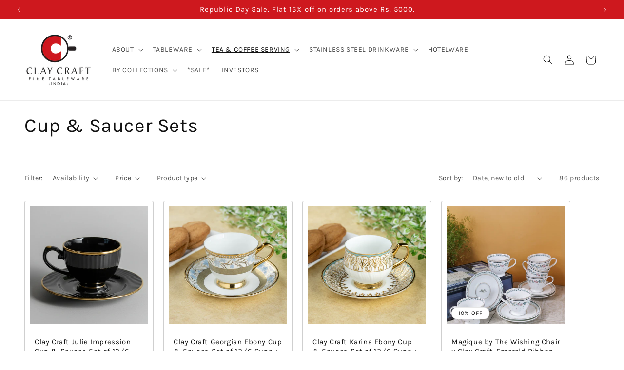

--- FILE ---
content_type: text/html; charset=utf-8
request_url: https://www.claycraftindia.com/collections/cup-and-saucer-sets
body_size: 53267
content:
<!doctype html>
<html class="no-js" lang="en">
  <head>
    <meta charset="utf-8">
    <meta http-equiv="X-UA-Compatible" content="IE=edge">
    <meta name="viewport" content="width=device-width,initial-scale=1">
    <meta name="theme-color" content="">
    <link rel="canonical" href="https://www.claycraftindia.com/collections/cup-and-saucer-sets"><link rel="icon" type="image/png" href="//www.claycraftindia.com/cdn/shop/files/Clay-Craft-Fevicon.png?crop=center&height=32&v=1635314293&width=32"><link rel="preconnect" href="https://fonts.shopifycdn.com" crossorigin><title>
      Buy Ceramic Cup and Saucer Sets | Cup &amp; Saucer Sets Online @ Best Price
 &ndash; Clay Craft India</title>

<!-- Avada Boost Sales Script -->

      


          
          
          
          
          
          
          
          
          
          <script>
            const AVADA_ENHANCEMENTS = {};
            AVADA_ENHANCEMENTS.contentProtection = false;
            AVADA_ENHANCEMENTS.hideCheckoutButon = false;
            AVADA_ENHANCEMENTS.cartSticky = false;
            AVADA_ENHANCEMENTS.multiplePixelStatus = false;
            AVADA_ENHANCEMENTS.inactiveStatus = false;
            AVADA_ENHANCEMENTS.cartButtonAnimationStatus = false;
            AVADA_ENHANCEMENTS.whatsappStatus = false;
            AVADA_ENHANCEMENTS.messengerStatus = false;
            AVADA_ENHANCEMENTS.livechatStatus = false;
          </script>



























      <script>
        const AVADA_CDT = {};
        AVADA_CDT.products = [];
        AVADA_CDT.template = "collection";
        AVADA_CDT.collections = [];
        

        const AVADA_INVQTY = {};
        

        AVADA_CDT.cartitem = 0;
        AVADA_CDT.moneyformat = `Rs. {{amount_no_decimals}}`;
        AVADA_CDT.cartTotalPrice = 0;
        

        window.AVADA_BADGES = window.AVADA_BADGES || {};
        window.AVADA_BADGES = [{"badgeEffect":"","showBadgeBorder":false,"badgePageType":"product","headerText":"Secure Checkout With","badgeBorderRadius":3,"collectionPageInlinePosition":"after","description":"Increase a sense of urgency and boost conversation rate on each product page. ","badgeStyle":"color","badgeList":["https:\/\/cdn1.avada.io\/boost-sales\/visa.svg","https:\/\/cdn1.avada.io\/boost-sales\/mastercard.svg","https:\/\/cdn1.avada.io\/boost-sales\/americanexpress.svg","https:\/\/cdn1.avada.io\/boost-sales\/discover.svg","https:\/\/cdn1.avada.io\/boost-sales\/paypal.svg","https:\/\/cdn1.avada.io\/boost-sales\/applepay.svg","https:\/\/cdn1.avada.io\/boost-sales\/googlepay.svg"],"cartInlinePosition":"after","isSetCustomWidthMobile":false,"homePageInlinePosition":"after","createdAt":"2023-11-29T08:58:48.429Z","badgeWidth":"full-width","showHeaderText":true,"showBadges":true,"customWidthSize":450,"cartPosition":"","shopDomain":"clay-craft-india.myshopify.com","shopId":"mzP1ifs4g69cs2Fhq414","inlinePosition":"after","badgeBorderColor":"#e1e1e1","headingSize":16,"badgeCustomSize":70,"badgesSmartSelector":false,"headingColor":"#232323","textAlign":"avada-align-center","badgeSize":"small","priority":"0","collectionPagePosition":"","customWidthSizeInMobile":450,"name":"Product Pages","position":"","homePagePosition":"","status":true,"font":"default","removeBranding":true,"id":"M66nLP71WnzO2ljHPat9"},{"badgeEffect":"","showBadgeBorder":false,"badgePageType":"footer","headerText":"","badgeBorderRadius":3,"collectionPageInlinePosition":"after","description":"Win customers' trust from every pages by showing various trust badges at website's footer.","badgeStyle":"color","badgeList":["https:\/\/cdn1.avada.io\/boost-sales\/visa.svg","https:\/\/cdn1.avada.io\/boost-sales\/mastercard.svg","https:\/\/cdn1.avada.io\/boost-sales\/americanexpress.svg","https:\/\/cdn1.avada.io\/boost-sales\/discover.svg","https:\/\/cdn1.avada.io\/boost-sales\/paypal.svg","https:\/\/cdn1.avada.io\/boost-sales\/applepay.svg","https:\/\/cdn1.avada.io\/boost-sales\/googlepay.svg"],"cartInlinePosition":"after","isSetCustomWidthMobile":false,"homePageInlinePosition":"after","createdAt":"2023-11-29T08:58:48.136Z","badgeWidth":"full-width","showHeaderText":true,"showBadges":true,"customWidthSize":450,"cartPosition":"","shopDomain":"clay-craft-india.myshopify.com","shopId":"mzP1ifs4g69cs2Fhq414","inlinePosition":"after","badgeBorderColor":"#e1e1e1","headingSize":16,"badgeCustomSize":40,"badgesSmartSelector":false,"headingColor":"#232323","textAlign":"avada-align-center","badgeSize":"custom","priority":"0","selectedPreset":"Payment 1","collectionPagePosition":"","customWidthSizeInMobile":450,"name":"Footer","position":"","homePagePosition":"","status":true,"font":"default","removeBranding":true,"id":"CaEEJ0cVfuAlimmkzDSF"}];

        window.AVADA_GENERAL_SETTINGS = window.AVADA_GENERAL_SETTINGS || {};
        window.AVADA_GENERAL_SETTINGS = null;

        window.AVADA_COUNDOWNS = window.AVADA_COUNDOWNS || {};
        window.AVADA_COUNDOWNS = [{},{},{"id":"QqLxyAaSGMig3Qz2UFqh","categoryNumbWidth":30,"numbWidth":60,"countdownSmartSelector":false,"collectionPageInlinePosition":"after","stockTextSize":16,"daysText":"Days","countdownEndAction":"HIDE_COUNTDOWN","secondsText":"Seconds","saleCustomSeconds":"59","createdAt":"2023-11-29T08:58:48.413Z","txtDatePos":"txt_outside_box","numbHeight":60,"txtDateSize":16,"shopId":"mzP1ifs4g69cs2Fhq414","inlinePosition":"after","headingSize":30,"categoryTxtDateSize":8,"textAlign":"text-center","displayLayout":"square-countdown","categoryNumberSize":14,"priority":"0","displayType":"ALL_PRODUCT","numbBorderColor":"#cccccc","productIds":[],"collectionPagePosition":"","name":"Product Pages","numbBorderWidth":1,"manualDisplayPlacement":"after","position":"form[action='\/cart\/add']","showCountdownTimer":true,"conditions":{"type":"ALL","conditions":[{"type":"TITLE","operation":"CONTAINS","value":""}]},"timeUnits":"unit-dhms","status":true,"manualDisplayPosition":"form[action='\/cart\/add']","stockTextBefore":"Only {{stock_qty}} left in stock. Hurry up 🔥","saleCustomMinutes":"10","categoryUseDefaultSize":true,"description":"Increase urgency and boost conversions for each product page.","saleDateType":"date-custom","numbBgColor":"#ffffff","txtDateColor":"#122234","numbColor":"#122234","minutesText":"Minutes","showInventoryCountdown":true,"numbBorderRadius":0,"shopDomain":"clay-craft-india.myshopify.com","countdownTextBottom":"","productExcludeIds":[],"headingColor":"#0985C5","stockType":"real_stock","linkText":"Hurry! sale ends in","saleCustomHours":"00","hoursText":"Hours","categoryTxtDatePos":"txt_outside_box","useDefaultSize":true,"stockTextColor":"#122234","categoryNumbHeight":30,"saleCustomDays":"00","removeBranding":true}];

        window.AVADA_STOCK_COUNTDOWNS = window.AVADA_STOCK_COUNTDOWNS || {};
        window.AVADA_STOCK_COUNTDOWNS = {"productExcludeIds":[],"delayAnimation":"1500","sliderColor":"#FF6D6D","textAlign":"avada-align-left","description":"Description label","animationForStockCountdown":"none","isDisplayHomePage":false,"queryPosition":"form[action='\/cart\/add']","isShowStockSlider":false,"displayType":"ALL_PRODUCT","productIds":[],"timeRandom":["15000"],"name":"Stock Countdown","totalStock":100,"position":"above","shopId":"mzP1ifs4g69cs2Fhq414","conditions":{"type":"ALL","conditions":[{"type":"TITLE","operation":"CONTAINS","value":""}]},"status":true,"customCss":"","id":"C99PcbsoIssJPPx1KsAd","showAdvanced":false,"stockCountdownContent":"\u003cp\u003e🎁 Selling Fast! \u003cspan style=\"color: rgb(216, 155, 0);\"\u003e{{stock_qty}}\u003c\/span\u003e pieces left!\u003c\/p\u003e","numberShow":"20","type":"reward","inventoryDefault":99,"isOnlyShowThanNumber":false};

        window.AVADA_COUNDOWNS_V2 = window.AVADA_COUNDOWNS_V2 || {};
        window.AVADA_COUNDOWNS_V2 = [];

        window.AVADA_BADGES_V2 = window.AVADA_BADGES_V2 || {};
        window.AVADA_BADGES_V2 = [];

        window.AVADA_INACTIVE_TAB = window.AVADA_INACTIVE_TAB || {};
        window.AVADA_INACTIVE_TAB = null;

        window.AVADA_LIVECHAT = window.AVADA_LIVECHAT || {};
        window.AVADA_LIVECHAT = null;

        window.AVADA_STICKY_ATC = window.AVADA_STICKY_ATC || {};
        window.AVADA_STICKY_ATC = null;

        window.AVADA_ATC_ANIMATION = window.AVADA_ATC_ANIMATION || {};
        window.AVADA_ATC_ANIMATION = null;

        window.AVADA_SP = window.AVADA_SP || {};
        window.AVADA_SP = {"shop":"mzP1ifs4g69cs2Fhq414","configuration":{"position":"bottom-left","hide_time_ago":false,"smart_hide":false,"smart_hide_time":3,"smart_hide_unit":"days","truncate_product_name":true,"display_duration":5,"first_delay":10,"pops_interval":10,"max_pops_display":20,"show_mobile":true,"mobile_position":"bottom","animation":"fadeInUp","out_animation":"fadeOutDown","with_sound":false,"display_order":"order","only_product_viewing":false,"notice_continuously":false,"custom_css":"","replay":true,"included_urls":"","excluded_urls":"","excluded_product_type":"","countries_all":true,"countries":[],"allow_show":"all","hide_close":true,"close_time":1,"close_time_unit":"days","support_rtl":false},"notifications":{"LmLtWLIXo6lxcitIPNXc":{"settings":{"heading_text":"{{first_name}} in {{city}}, {{country}}","heading_font_weight":500,"heading_font_size":12,"content_text":"Purchased {{product_name}}","content_font_weight":800,"content_font_size":13,"background_image":"","background_color":"#FFF","heading_color":"#111","text_color":"#142A47","time_color":"#234342","with_border":false,"border_color":"#333333","border_width":1,"border_radius":20,"image_border_radius":20,"heading_decoration":null,"hover_product_decoration":null,"hover_product_color":"#122234","with_box_shadow":true,"font":"Raleway","language_code":"en","with_static_map":false,"use_dynamic_names":false,"dynamic_names":"","use_flag":false,"popup_custom_link":"","popup_custom_image":"","display_type":"popup","use_counter":false,"counter_color":"#0b4697","counter_unit_color":"#0b4697","counter_unit_plural":"views","counter_unit_single":"view","truncate_product_name":false,"allow_show":"all","included_urls":"","excluded_urls":""},"type":"order","items":[],"source":"shopify\/order"}},"removeBranding":true};

        window.AVADA_SP_V2 = window.AVADA_SP_V2 || {};
        window.AVADA_SP_V2 = [];

        window.AVADA_SETTING_SP_V2 = window.AVADA_SETTING_SP_V2 || {};
        window.AVADA_SETTING_SP_V2 = {"show_mobile":true,"countries_all":true,"display_order":"order","hide_time_ago":false,"max_pops_display":30,"first_delay":4,"custom_css":"","notice_continuously":false,"orderItems":[{"date":"2023-11-28T15:39:30.000Z","country":"India","city":"Hyderabad","shipping_first_name":"Hari","product_image":"https:\/\/cdn.shopify.com\/s\/files\/1\/0588\/0302\/8166\/products\/IMG_4844.jpg?v=1630670270","shipping_city":"Hyderabad","type":"order","product_name":"Director Marble Monochrome White Gold Coffee \u0026 Tea Mugs, 220ml, Set of 6","product_id":6879399706822,"product_handle":"director-marble-white-gold-coffee-tea-mugs-220ml-set-of-6","first_name":"Hari","shipping_country":"India","product_link":"https:\/\/clay-craft-india.myshopify.com\/products\/director-marble-white-gold-coffee-tea-mugs-220ml-set-of-6"},{"date":"2023-11-28T15:00:56.000Z","country":"India","city":"Kolkata","shipping_first_name":"Ranjan Kumar","product_image":"https:\/\/cdn.shopify.com\/s\/files\/1\/0588\/0302\/8166\/products\/175.jpg?v=1660985454","shipping_city":"Kolkata","type":"order","product_name":"JCPL Marc Zest Coffee \u0026 Milk Mug, 440ml, 1 Piece, MB19","product_id":7800529125596,"product_handle":"jcpl-marc-zest-coffee-milk-mug-440ml-1-piece-mb19","first_name":"Ranjan Kumar","shipping_country":"India","product_link":"https:\/\/clay-craft-india.myshopify.com\/products\/jcpl-marc-zest-coffee-milk-mug-440ml-1-piece-mb19"},{"date":"2023-11-28T15:00:56.000Z","country":"India","city":"Kolkata","shipping_first_name":"Ranjan Kumar","product_image":"https:\/\/cdn.shopify.com\/s\/files\/1\/0588\/0302\/8166\/products\/172.jpg?v=1660985423","shipping_city":"Kolkata","type":"order","product_name":"JCPL Marc Zest Coffee \u0026 Milk Mug, 440ml, 1 Piece, MB18","product_id":7800529092828,"product_handle":"jcpl-marc-zest-coffee-milk-mug-440ml-1-piece-mb18","first_name":"Ranjan Kumar","shipping_country":"India","product_link":"https:\/\/clay-craft-india.myshopify.com\/products\/jcpl-marc-zest-coffee-milk-mug-440ml-1-piece-mb18"},{"date":"2023-11-28T15:00:56.000Z","country":"India","city":"Kolkata","shipping_first_name":"Ranjan Kumar","product_image":"https:\/\/cdn.shopify.com\/s\/files\/1\/0588\/0302\/8166\/products\/173.jpg?v=1660985372","shipping_city":"Kolkata","type":"order","product_name":"JCPL Marc Zest Coffee \u0026 Milk Mug, 440ml, 1 Piece, MB17","product_id":7800529060060,"product_handle":"jcpl-marc-zest-coffee-milk-mug-440ml-1-piece-mb17","first_name":"Ranjan Kumar","shipping_country":"India","product_link":"https:\/\/clay-craft-india.myshopify.com\/products\/jcpl-marc-zest-coffee-milk-mug-440ml-1-piece-mb17"},{"date":"2023-11-28T15:00:56.000Z","country":"India","city":"Kolkata","shipping_first_name":"Ranjan Kumar","product_image":"https:\/\/cdn.shopify.com\/s\/files\/1\/0588\/0302\/8166\/products\/clay-craft-basics-budvase-high-white-textured-ceramic-vase-set-of-2-932961_l_1.jpg?v=1630082373","shipping_city":"Kolkata","type":"order","product_name":"Clay Craft Basics Budvase High White Textured Ceramic Vase","product_id":6842910933190,"product_handle":"basics-budvase-high-white-textured-ceramic-vase","first_name":"Ranjan Kumar","shipping_country":"India","product_link":"https:\/\/clay-craft-india.myshopify.com\/products\/basics-budvase-high-white-textured-ceramic-vase"},{"date":"2023-11-28T15:00:56.000Z","country":"India","city":"Kolkata","shipping_first_name":"Ranjan Kumar","product_image":"https:\/\/cdn.shopify.com\/s\/files\/1\/0588\/0302\/8166\/products\/174.jpg?v=1660985480","shipping_city":"Kolkata","type":"order","product_name":"JCPL Marc Zest Coffee \u0026 Milk Mug, 440ml, 1 Piece, MB20","product_id":7800529223900,"product_handle":"jcpl-marc-zest-coffee-milk-mug-440ml-1-piece-mb20","first_name":"Ranjan Kumar","shipping_country":"India","product_link":"https:\/\/clay-craft-india.myshopify.com\/products\/jcpl-marc-zest-coffee-milk-mug-440ml-1-piece-mb20"},{"date":"2023-11-28T14:28:17.000Z","country":"India","city":"Didwana","shipping_first_name":"Nayyyum","product_image":"https:\/\/cdn.shopify.com\/s\/files\/1\/0588\/0302\/8166\/files\/IMG_3309.jpg?v=1697083189","shipping_city":"Didwana","type":"order","product_name":"Rock Ebony Coffee \u0026 Tea Mugs, 150ml, Set of 6 (E607)","product_id":8153464209628,"product_handle":"clay-craft-rock-ebony-coffee-tea-mugs-150ml-set-of-6-e607","first_name":"Nayyyum","shipping_country":"India","product_link":"https:\/\/clay-craft-india.myshopify.com\/products\/clay-craft-rock-ebony-coffee-tea-mugs-150ml-set-of-6-e607"},{"date":"2023-11-28T09:31:40.000Z","country":"India","city":"Panaji","shipping_first_name":"Yogesh","product_image":"https:\/\/cdn.shopify.com\/s\/files\/1\/0588\/0302\/8166\/products\/CL365HA19WXKINDFUR_1.jpg?v=1640941143","shipping_city":"Panaji","type":"order","product_name":"Lillyput Cup \u0026 Saucer Sets of 12 (6 Cups + 6 Saucer) (310)","product_id":6851733094598,"product_handle":"lillyput-cup-saucer-sets-of-12-6-6-310","first_name":"Yogesh","shipping_country":"India","product_link":"https:\/\/clay-craft-india.myshopify.com\/products\/lillyput-cup-saucer-sets-of-12-6-6-310"},{"date":"2023-11-28T09:11:20.000Z","country":"India","city":"Moradabad","shipping_first_name":"Manisha","product_image":"https:\/\/cdn.shopify.com\/s\/files\/1\/0588\/0302\/8166\/products\/05A8014_edited.jpg?v=1633677830","shipping_city":"Moradabad","type":"order","product_name":"JCPL Mithi Kadhai Set of 7 Piece Mate Grey","product_id":6959125528774,"product_handle":"jcpl-mithi-kadhai-set-of-7-piece-mate-grey","first_name":"Manisha","shipping_country":"India","product_link":"https:\/\/clay-craft-india.myshopify.com\/products\/jcpl-mithi-kadhai-set-of-7-piece-mate-grey"},{"date":"2023-11-28T08:45:02.000Z","country":"India","city":"Lunglei","shipping_first_name":"J","product_image":"https:\/\/cdn.shopify.com\/s\/files\/1\/0588\/0302\/8166\/products\/IMG_3427.jpg?v=1696481957","shipping_city":"Lunglei","type":"order","product_name":"Ace Impression Coffee \u0026 Tea Mug Set of 6 (1101)","product_id":8148269465820,"product_handle":"clay-craft-impression-series-ace-shape-coffee-tea-mug-set-of-6-1101","first_name":"J","shipping_country":"India","product_link":"https:\/\/clay-craft-india.myshopify.com\/products\/clay-craft-impression-series-ace-shape-coffee-tea-mug-set-of-6-1101"},{"date":"2023-11-28T03:51:41.000Z","country":"India","city":"poonch","shipping_first_name":"Dr Koser Kabir","product_image":"https:\/\/cdn.shopify.com\/s\/files\/1\/0588\/0302\/8166\/products\/IMG_1791.jpg?v=1696486241","shipping_city":"poonch","type":"order","product_name":"Karina Ebony Cup \u0026 Saucer, 210ml, Set of 12 (6 Cups + 6 Saucers) (E624)","product_id":8148262977756,"product_handle":"clay-craft-ebony-series-karina-shape-cup-saucer-set-of-12-e624","first_name":"Dr Koser Kabir","shipping_country":"India","product_link":"https:\/\/clay-craft-india.myshopify.com\/products\/clay-craft-ebony-series-karina-shape-cup-saucer-set-of-12-e624"},{"date":"2023-11-28T03:33:10.000Z","country":"India","city":"Imphal","shipping_first_name":"Sajani","product_image":"https:\/\/cdn.shopify.com\/s\/files\/1\/0588\/0302\/8166\/products\/IMG_1665.jpg?v=1701149192","shipping_city":"Imphal","type":"order","product_name":"Georgian Super Cup \u0026 Saucer, 210 ml, Set of 12 (6 Cups + 6 Saucers) (S369)","product_id":8148263928028,"product_handle":"clay-craft-super-series-georgian-shape-cup-saucer-set-of-12-s369","first_name":"Sajani","shipping_country":"India","product_link":"https:\/\/clay-craft-india.myshopify.com\/products\/clay-craft-super-series-georgian-shape-cup-saucer-set-of-12-s369"},{"date":"2023-11-27T15:04:29.000Z","country":"India","city":"Margao railway station","shipping_first_name":"Rebello","product_image":"https:\/\/cdn.shopify.com\/s\/files\/1\/0588\/0302\/8166\/products\/61KINh1dmKS._SL1108_a650e0be-972a-49b0-a950-f0457af52d75.jpg?v=1641802658","shipping_city":"Margao railway station","type":"order","product_name":"Clay Craft Basic Soup Plate 7\" Set of 2 Piece Plain White","product_id":6919286096070,"product_handle":"clay-craft-basic-soup-plate-7-set-of-2-piece-plain-white","first_name":"Rebello","shipping_country":"India","product_link":"https:\/\/clay-craft-india.myshopify.com\/products\/clay-craft-basic-soup-plate-7-set-of-2-piece-plain-white"},{"date":"2023-11-27T15:04:29.000Z","country":"India","city":"Margao railway station","shipping_first_name":"Rebello","product_image":"https:\/\/cdn.shopify.com\/s\/files\/1\/0588\/0302\/8166\/products\/DS18-KARINA-MW-182_01.jpg?v=1630670666","shipping_city":"Margao railway station","type":"order","product_name":"Karina Floral Dinner Set of 18 (182)","product_id":6851850371270,"product_handle":"karina-microwave-dinnerware-set-of-18-182","first_name":"Rebello","shipping_country":"India","product_link":"https:\/\/clay-craft-india.myshopify.com\/products\/karina-microwave-dinnerware-set-of-18-182"},{"date":"2023-11-27T14:41:46.000Z","country":"India","city":"Ambala","shipping_first_name":"Karan","product_image":"https:\/\/cdn.shopify.com\/s\/files\/1\/0588\/0302\/8166\/products\/10_sept__221.jpg?v=1668505969","shipping_city":"Ambala","type":"order","product_name":"Alton Ebony Coffee \u0026 Tea Mugs, 220ml, Set of 6 (E647)","product_id":7919328919772,"product_handle":"alton-ebony-coffee-tea-mugs-220ml-set-of-6-e647","first_name":"Karan","shipping_country":"India","product_link":"https:\/\/clay-craft-india.myshopify.com\/products\/alton-ebony-coffee-tea-mugs-220ml-set-of-6-e647"},{"date":"2023-11-27T11:27:37.000Z","country":"India","city":"Aterdhani","shipping_first_name":"Vaziuzzma","product_image":"https:\/\/cdn.shopify.com\/s\/files\/1\/0588\/0302\/8166\/products\/8186zpoIlHL._SL1500.jpg?v=1641452109","shipping_city":"Aterdhani","type":"order","product_name":"Karina Cup \u0026 Saucer, 210ml, Set of 12 (6 Cups + 6 Saucers) Goldline 110","product_id":7446380478684,"product_handle":"karina-cup-saucer-210ml-set-of-12-6-cups-6-saucers","first_name":"Vaziuzzma","shipping_country":"India","product_link":"https:\/\/clay-craft-india.myshopify.com\/products\/karina-cup-saucer-210ml-set-of-12-6-cups-6-saucers"},{"date":"2023-11-27T09:16:30.000Z","country":"India","city":"Jaipur","shipping_first_name":"Anjali","product_image":"https:\/\/cdn.shopify.com\/s\/files\/1\/0588\/0302\/8166\/products\/001_2.jpg?v=1695721675","shipping_city":"Jaipur","type":"order","product_name":"India Circus Gardenia Dreams Dinner Set (Pack Of 20)","product_id":8145602543836,"product_handle":"gardenia-dreams-dinner-set","first_name":"Anjali","shipping_country":"India","product_link":"https:\/\/clay-craft-india.myshopify.com\/products\/gardenia-dreams-dinner-set"},{"date":"2023-11-27T08:52:28.000Z","country":"India","city":"Mumbai","shipping_first_name":"Amrapali","product_image":"https:\/\/cdn.shopify.com\/s\/files\/1\/0588\/0302\/8166\/products\/SNY00001.jpg?v=1672300490","shipping_city":"Mumbai","type":"order","product_name":"New Georgian Amara Ebony Tea Set of 15 (E646)","product_id":7948163514588,"product_handle":"new-georgian-empror-tea-set-of-15-e646","first_name":"Amrapali","shipping_country":"India","product_link":"https:\/\/clay-craft-india.myshopify.com\/products\/new-georgian-empror-tea-set-of-15-e646"},{"date":"2023-11-27T04:40:20.000Z","country":"India","city":"Bengaluru","shipping_first_name":"Shayka","product_image":"https:\/\/cdn.shopify.com\/s\/files\/1\/0588\/0302\/8166\/products\/5_0570a16d-c3fd-4167-8065-4988d0030945.jpg?v=1695117224","shipping_city":"Bengaluru","type":"order","product_name":"Mini Raja Gold LIne Coffee \u0026 Tea Mugs, 160 ml, Set of 6 (GL110)","product_id":8142542504156,"product_handle":"mini-raja-gold-line-coffee-tea-mugs-160ml-set-of-6-gl110","first_name":"Shayka","shipping_country":"India","product_link":"https:\/\/clay-craft-india.myshopify.com\/products\/mini-raja-gold-line-coffee-tea-mugs-160ml-set-of-6-gl110"},{"date":"2023-11-26T22:12:27.000Z","country":"India","city":"NEW DELHI","shipping_first_name":"RAM","product_image":"https:\/\/cdn.shopify.com\/s\/files\/1\/0588\/0302\/8166\/products\/CC-CM4-DIRECTOR-SOLID-YELLOWGREEN.jpg?v=1629464714","shipping_city":"NEW DELHI","type":"order","product_name":"Director Coffee \u0026 Tea Mugs, 220ml, Set of 4, Solid Yellow Green","product_id":6849905197254,"product_handle":"director-coffee-tea-mugs-220ml-set-of-4-solid-yellow-green","first_name":"RAM","shipping_country":"India","product_link":"https:\/\/clay-craft-india.myshopify.com\/products\/director-coffee-tea-mugs-220ml-set-of-4-solid-yellow-green"},{"date":"2023-11-26T22:12:27.000Z","country":"India","city":"NEW DELHI","shipping_first_name":"RAM","product_image":"https:\/\/cdn.shopify.com\/s\/files\/1\/0588\/0302\/8166\/products\/IMG_0805.jpg?v=1629464264","shipping_city":"NEW DELHI","type":"order","product_name":"Cane Impression Coffee \u0026 Tea Mugs, 220ml, Set of 6, (1101)","product_id":6849979416774,"product_handle":"cane-impression-coffee-tea-mugs-220ml-set-of-6-1101","first_name":"RAM","shipping_country":"India","product_link":"https:\/\/clay-craft-india.myshopify.com\/products\/cane-impression-coffee-tea-mugs-220ml-set-of-6-1101"},{"date":"2023-11-26T22:12:27.000Z","country":"India","city":"NEW DELHI","shipping_first_name":"RAM","product_image":"https:\/\/cdn.shopify.com\/s\/files\/1\/0588\/0302\/8166\/products\/CM-ASIAN-SUPER-S369_1.jpg?v=1633499172","shipping_city":"NEW DELHI","type":"order","product_name":"Asian Super Coffee \u0026 Tea Mugs, 200ml, Set of 6 (S369)","product_id":6953835921606,"product_handle":"asian-super-coffee-tea-mugs-200ml-set-of-6-s369","first_name":"RAM","shipping_country":"India","product_link":"https:\/\/clay-craft-india.myshopify.com\/products\/asian-super-coffee-tea-mugs-200ml-set-of-6-s369"},{"date":"2023-11-26T12:44:06.000Z","country":"India","city":"Ahmedabad","shipping_first_name":"Gurjeet","product_image":"https:\/\/cdn.shopify.com\/s\/files\/1\/0588\/0302\/8166\/files\/IMG_3769.jpg?v=1698480166","shipping_city":"Ahmedabad","type":"order","product_name":"JCPL Director Gardenia Coffee \u0026 Tea Mug Set of 6 (GS307)","product_id":8178942410972,"product_handle":"jcpl-director-gardenia-coffee-tea-mug-set-of-6-gs307","first_name":"Gurjeet","shipping_country":"India","product_link":"https:\/\/clay-craft-india.myshopify.com\/products\/jcpl-director-gardenia-coffee-tea-mug-set-of-6-gs307"},{"date":"2023-11-26T10:49:50.000Z","country":"India","city":"Kolkata","shipping_first_name":"Rama","product_image":"https:\/\/cdn.shopify.com\/s\/files\/1\/0588\/0302\/8166\/products\/105_12aa8b9b-48cb-44ba-93e4-d4355a3ea037.jpg?v=1667299094","shipping_city":"Kolkata","type":"order","product_name":"New Georgian Ebony Cup \u0026 Saucer, 210ml, Set of 12 (6 Cups + 6 Saucers) (E646)","product_id":7906224701660,"product_handle":"new-georgian-ebony-cup-saucer-210ml-set-of-12-6-cups-6-saucers-e646","first_name":"Rama","shipping_country":"India","product_link":"https:\/\/clay-craft-india.myshopify.com\/products\/new-georgian-ebony-cup-saucer-210ml-set-of-12-6-cups-6-saucers-e646"},{"date":"2023-11-26T10:35:12.000Z","country":"India","city":"Nalgonda","shipping_first_name":"Sandeep Reddy","product_image":"https:\/\/cdn.shopify.com\/s\/files\/1\/0588\/0302\/8166\/files\/IMG_3688.jpg?v=1698475557","shipping_city":"Nalgonda","type":"order","product_name":"JCPL Peter Ebony Coffee \u0026 Tea Mug Set of 6 (E639)","product_id":8178945327324,"product_handle":"jcpl-peter-ebony-coffee-tea-mug-set-of-6-e639","first_name":"Sandeep Reddy","shipping_country":"India","product_link":"https:\/\/clay-craft-india.myshopify.com\/products\/jcpl-peter-ebony-coffee-tea-mug-set-of-6-e639"},{"date":"2023-11-26T03:11:40.000Z","country":"India","city":"Lucknow","shipping_first_name":"Preeti","product_image":"https:\/\/cdn.shopify.com\/s\/files\/1\/0588\/0302\/8166\/products\/IMG_0773.jpg?v=1629466707","shipping_city":"Lucknow","type":"order","product_name":"Mike Gold Line Coffee \u0026 Tea Mugs, 180ml, Set of 6 (GL110)","product_id":6851620438214,"product_handle":"mike-gold-line-coffee-tea-mugs-180ml-set-of-6-gl110","first_name":"Preeti","shipping_country":"India","product_link":"https:\/\/clay-craft-india.myshopify.com\/products\/mike-gold-line-coffee-tea-mugs-180ml-set-of-6-gl110"},{"date":"2023-11-26T02:54:24.000Z","country":"India","city":"Lucknow","shipping_first_name":"Preeti","product_image":"https:\/\/cdn.shopify.com\/s\/files\/1\/0588\/0302\/8166\/products\/IMG_0773.jpg?v=1629466707","shipping_city":"Lucknow","type":"order","product_name":"Mike Gold Line Coffee \u0026 Tea Mugs, 180ml, Set of 6 (GL110)","product_id":6851620438214,"product_handle":"mike-gold-line-coffee-tea-mugs-180ml-set-of-6-gl110","first_name":"Preeti","shipping_country":"India","product_link":"https:\/\/clay-craft-india.myshopify.com\/products\/mike-gold-line-coffee-tea-mugs-180ml-set-of-6-gl110"},{"date":"2023-11-25T17:24:55.000Z","country":"India","city":"Guwahati","shipping_first_name":"Abhishek","product_image":"https:\/\/cdn.shopify.com\/s\/files\/1\/0588\/0302\/8166\/files\/NK_07396.jpg?v=1697194999","shipping_city":"Guwahati","type":"order","product_name":"King Royal Velvet Cup \u0026 Saucer, 210 ml, Set of 12 (6 Cups + 6 Saucers) (RV904)","product_id":8153464013020,"product_handle":"clay-craft-king-royal-velvet-cup-saucer-210-ml-set-of-12-6-cups-6-saucers-rv904","first_name":"Abhishek","shipping_country":"India","product_link":"https:\/\/clay-craft-india.myshopify.com\/products\/clay-craft-king-royal-velvet-cup-saucer-210-ml-set-of-12-6-cups-6-saucers-rv904"},{"date":"2023-11-25T16:29:42.000Z","country":"India","city":"Bengaluru","shipping_first_name":"Poonam","product_image":"https:\/\/cdn.shopify.com\/s\/files\/1\/0588\/0302\/8166\/files\/IMG_3307.jpg?v=1697083160","shipping_city":"Bengaluru","type":"order","product_name":"Rock Ebony Coffee \u0026 Tea Mugs, 150ml, Set of 6 (E605)","product_id":8153464176860,"product_handle":"clay-craft-rock-ebony-coffee-tea-mugs-150ml-set-of-6-e605","first_name":"Poonam","shipping_country":"India","product_link":"https:\/\/clay-craft-india.myshopify.com\/products\/clay-craft-rock-ebony-coffee-tea-mugs-150ml-set-of-6-e605"},{"date":"2023-11-25T15:57:19.000Z","country":"India","city":"Dehradun","shipping_first_name":"Jaspreet","product_image":"https:\/\/cdn.shopify.com\/s\/files\/1\/0588\/0302\/8166\/products\/IMG_2505_b0fed047-1012-4d13-a3c3-acdf64e079d7.jpg?v=1632392667","shipping_city":"Dehradun","type":"order","product_name":"Clay Craft Basic Dinner Plate Georgian 4 Piece 10.5\" Plain White","product_id":6919321682118,"product_handle":"clay-craft-basic-dinner-plate-georgian-4-piece-10-5-plain-white","first_name":"Jaspreet","shipping_country":"India","product_link":"https:\/\/clay-craft-india.myshopify.com\/products\/clay-craft-basic-dinner-plate-georgian-4-piece-10-5-plain-white"}],"hide_close":true,"createdAt":"2023-11-29T08:58:48.314Z","excluded_product_type":"","display_duration":4,"support_rtl":false,"only_product_viewing":false,"shopId":"mzP1ifs4g69cs2Fhq414","close_time_unit":"days","out_animation":"fadeOutDown","included_urls":"","pops_interval":4,"countries":[],"replay":true,"close_time":1,"smart_hide_unit":"hours","mobile_position":"bottom","smart_hide":false,"animation":"fadeInUp","smart_hide_time":4,"truncate_product_name":true,"excluded_urls":"","allow_show":"all","position":"bottom-left","with_sound":false,"font":"Raleway","id":"L8yfJShOUEROo0TfWgqk"};

        window.AVADA_BS_EMBED = window.AVADA_BS_EMBED || {};
        window.AVADA_BS_EMBED.isSupportThemeOS = true
        window.AVADA_BS_EMBED.dupTrustBadge = false

        window.AVADA_BS_VERSION = window.AVADA_BS_VERSION || {};
        window.AVADA_BS_VERSION = { BSVersion : 'AVADA-BS-1.0.0'}

        window.AVADA_BS_FSB = window.AVADA_BS_FSB || {};
        window.AVADA_BS_FSB = {
          bars: [],
          cart: 0,
          compatible: {
            langify: ''
          }
        };

        window.AVADA_BADGE_CART_DRAWER = window.AVADA_BADGE_CART_DRAWER || {};
        window.AVADA_BADGE_CART_DRAWER = {id : 'null'};
      </script>
<!-- /Avada Boost Sales Script -->



    
      <meta name="description" content="Fabulous-looking Cup and Saucer Sets Collection at Clay Craft India. Explore and Buy Cup and Saucer Set Online with us. Our Cup and Saucer Sets are Made with love in India. Grab your favourite now! ✔ Free &amp; Fast Home Delivery ✔ COD Available.">
    

    

<meta property="og:site_name" content="Clay Craft India">
<meta property="og:url" content="https://www.claycraftindia.com/collections/cup-and-saucer-sets">
<meta property="og:title" content="Buy Ceramic Cup and Saucer Sets | Cup &amp; Saucer Sets Online @ Best Price">
<meta property="og:type" content="website">
<meta property="og:description" content="Fabulous-looking Cup and Saucer Sets Collection at Clay Craft India. Explore and Buy Cup and Saucer Set Online with us. Our Cup and Saucer Sets are Made with love in India. Grab your favourite now! ✔ Free &amp; Fast Home Delivery ✔ COD Available."><meta property="og:image" content="http://www.claycraftindia.com/cdn/shop/files/India_s_leading_Tableware_brand..png?v=1735385215">
  <meta property="og:image:secure_url" content="https://www.claycraftindia.com/cdn/shop/files/India_s_leading_Tableware_brand..png?v=1735385215">
  <meta property="og:image:width" content="1200">
  <meta property="og:image:height" content="628"><meta name="twitter:site" content="@claycraftindia"><meta name="twitter:card" content="summary_large_image">
<meta name="twitter:title" content="Buy Ceramic Cup and Saucer Sets | Cup &amp; Saucer Sets Online @ Best Price">
<meta name="twitter:description" content="Fabulous-looking Cup and Saucer Sets Collection at Clay Craft India. Explore and Buy Cup and Saucer Set Online with us. Our Cup and Saucer Sets are Made with love in India. Grab your favourite now! ✔ Free &amp; Fast Home Delivery ✔ COD Available.">


    <script src="//www.claycraftindia.com/cdn/shop/t/15/assets/constants.js?v=58251544750838685771696654186" defer="defer"></script>
    <script src="//www.claycraftindia.com/cdn/shop/t/15/assets/pubsub.js?v=158357773527763999511696654187" defer="defer"></script>
    <script src="//www.claycraftindia.com/cdn/shop/t/15/assets/global.js?v=54939145903281508041696654190" defer="defer"></script><script src="//www.claycraftindia.com/cdn/shop/t/15/assets/animations.js?v=88693664871331136111696654192" defer="defer"></script><script>window.performance && window.performance.mark && window.performance.mark('shopify.content_for_header.start');</script><meta name="facebook-domain-verification" content="nutqx391tx9maqwf8j0rcp01pyibpx">
<meta name="google-site-verification" content="r_xoWxmRqzSZghWMbXdPKZLj6kNQMwrxo0Tpov-VHZs">
<meta id="shopify-digital-wallet" name="shopify-digital-wallet" content="/58803028166/digital_wallets/dialog">
<link rel="alternate" type="application/atom+xml" title="Feed" href="/collections/cup-and-saucer-sets.atom" />
<link rel="next" href="/collections/cup-and-saucer-sets?page=2">
<link rel="alternate" type="application/json+oembed" href="https://www.claycraftindia.com/collections/cup-and-saucer-sets.oembed">
<script async="async" src="/checkouts/internal/preloads.js?locale=en-IN"></script>
<script id="shopify-features" type="application/json">{"accessToken":"85f525aefd31d3d4c74bfc5af700b90b","betas":["rich-media-storefront-analytics"],"domain":"www.claycraftindia.com","predictiveSearch":true,"shopId":58803028166,"locale":"en"}</script>
<script>var Shopify = Shopify || {};
Shopify.shop = "clay-craft-india.myshopify.com";
Shopify.locale = "en";
Shopify.currency = {"active":"INR","rate":"1.0"};
Shopify.country = "IN";
Shopify.theme = {"name":"theme-ccfi-dawn\/prod","id":137472573660,"schema_name":"Dawn","schema_version":"11.0.0","theme_store_id":null,"role":"main"};
Shopify.theme.handle = "null";
Shopify.theme.style = {"id":null,"handle":null};
Shopify.cdnHost = "www.claycraftindia.com/cdn";
Shopify.routes = Shopify.routes || {};
Shopify.routes.root = "/";</script>
<script type="module">!function(o){(o.Shopify=o.Shopify||{}).modules=!0}(window);</script>
<script>!function(o){function n(){var o=[];function n(){o.push(Array.prototype.slice.apply(arguments))}return n.q=o,n}var t=o.Shopify=o.Shopify||{};t.loadFeatures=n(),t.autoloadFeatures=n()}(window);</script>
<script id="shop-js-analytics" type="application/json">{"pageType":"collection"}</script>
<script defer="defer" async type="module" src="//www.claycraftindia.com/cdn/shopifycloud/shop-js/modules/v2/client.init-shop-cart-sync_BT-GjEfc.en.esm.js"></script>
<script defer="defer" async type="module" src="//www.claycraftindia.com/cdn/shopifycloud/shop-js/modules/v2/chunk.common_D58fp_Oc.esm.js"></script>
<script defer="defer" async type="module" src="//www.claycraftindia.com/cdn/shopifycloud/shop-js/modules/v2/chunk.modal_xMitdFEc.esm.js"></script>
<script type="module">
  await import("//www.claycraftindia.com/cdn/shopifycloud/shop-js/modules/v2/client.init-shop-cart-sync_BT-GjEfc.en.esm.js");
await import("//www.claycraftindia.com/cdn/shopifycloud/shop-js/modules/v2/chunk.common_D58fp_Oc.esm.js");
await import("//www.claycraftindia.com/cdn/shopifycloud/shop-js/modules/v2/chunk.modal_xMitdFEc.esm.js");

  window.Shopify.SignInWithShop?.initShopCartSync?.({"fedCMEnabled":true,"windoidEnabled":true});

</script>
<script>(function() {
  var isLoaded = false;
  function asyncLoad() {
    if (isLoaded) return;
    isLoaded = true;
    var urls = ["https:\/\/cdn.shopify.com\/s\/files\/1\/0588\/0302\/8166\/t\/1\/assets\/ets_mm_init.js?shop=clay-craft-india.myshopify.com","https:\/\/fblogin.zifyapp.com\/js\/frontend\/scripttag-v1.js?shop=clay-craft-india.myshopify.com","https:\/\/previewer.zubrcommerce.com\/previewer-loader.js?shop=clay-craft-india.myshopify.com","https:\/\/chimpstatic.com\/mcjs-connected\/js\/users\/9fafe85823fdeb5deb5be8a99\/dc8f8a3d4981e79396973e02b.js?shop=clay-craft-india.myshopify.com","https:\/\/sr-cdn.shiprocket.in\/sr-promise\/static\/uc.js?channel_id=4\u0026sr_company_id=122377\u0026shop=clay-craft-india.myshopify.com","\/\/cdn.shopify.com\/proxy\/81da592517d8b31e4af08dbc720a57a3a8fa296ca961148c2bc0d4818b1baea9\/bucket.useifsapp.com\/theme-files-min\/js\/ifs-script-tag-min.js?v=2\u0026shop=clay-craft-india.myshopify.com\u0026sp-cache-control=cHVibGljLCBtYXgtYWdlPTkwMA"];
    for (var i = 0; i < urls.length; i++) {
      var s = document.createElement('script');
      s.type = 'text/javascript';
      s.async = true;
      s.src = urls[i];
      var x = document.getElementsByTagName('script')[0];
      x.parentNode.insertBefore(s, x);
    }
  };
  if(window.attachEvent) {
    window.attachEvent('onload', asyncLoad);
  } else {
    window.addEventListener('load', asyncLoad, false);
  }
})();</script>
<script id="__st">var __st={"a":58803028166,"offset":19800,"reqid":"ecf54c19-0782-4692-9efc-8f7d9bf11fc1-1769146550","pageurl":"www.claycraftindia.com\/collections\/cup-and-saucer-sets","u":"0f98a583a3dd","p":"collection","rtyp":"collection","rid":275578454214};</script>
<script>window.ShopifyPaypalV4VisibilityTracking = true;</script>
<script id="captcha-bootstrap">!function(){'use strict';const t='contact',e='account',n='new_comment',o=[[t,t],['blogs',n],['comments',n],[t,'customer']],c=[[e,'customer_login'],[e,'guest_login'],[e,'recover_customer_password'],[e,'create_customer']],r=t=>t.map((([t,e])=>`form[action*='/${t}']:not([data-nocaptcha='true']) input[name='form_type'][value='${e}']`)).join(','),a=t=>()=>t?[...document.querySelectorAll(t)].map((t=>t.form)):[];function s(){const t=[...o],e=r(t);return a(e)}const i='password',u='form_key',d=['recaptcha-v3-token','g-recaptcha-response','h-captcha-response',i],f=()=>{try{return window.sessionStorage}catch{return}},m='__shopify_v',_=t=>t.elements[u];function p(t,e,n=!1){try{const o=window.sessionStorage,c=JSON.parse(o.getItem(e)),{data:r}=function(t){const{data:e,action:n}=t;return t[m]||n?{data:e,action:n}:{data:t,action:n}}(c);for(const[e,n]of Object.entries(r))t.elements[e]&&(t.elements[e].value=n);n&&o.removeItem(e)}catch(o){console.error('form repopulation failed',{error:o})}}const l='form_type',E='cptcha';function T(t){t.dataset[E]=!0}const w=window,h=w.document,L='Shopify',v='ce_forms',y='captcha';let A=!1;((t,e)=>{const n=(g='f06e6c50-85a8-45c8-87d0-21a2b65856fe',I='https://cdn.shopify.com/shopifycloud/storefront-forms-hcaptcha/ce_storefront_forms_captcha_hcaptcha.v1.5.2.iife.js',D={infoText:'Protected by hCaptcha',privacyText:'Privacy',termsText:'Terms'},(t,e,n)=>{const o=w[L][v],c=o.bindForm;if(c)return c(t,g,e,D).then(n);var r;o.q.push([[t,g,e,D],n]),r=I,A||(h.body.append(Object.assign(h.createElement('script'),{id:'captcha-provider',async:!0,src:r})),A=!0)});var g,I,D;w[L]=w[L]||{},w[L][v]=w[L][v]||{},w[L][v].q=[],w[L][y]=w[L][y]||{},w[L][y].protect=function(t,e){n(t,void 0,e),T(t)},Object.freeze(w[L][y]),function(t,e,n,w,h,L){const[v,y,A,g]=function(t,e,n){const i=e?o:[],u=t?c:[],d=[...i,...u],f=r(d),m=r(i),_=r(d.filter((([t,e])=>n.includes(e))));return[a(f),a(m),a(_),s()]}(w,h,L),I=t=>{const e=t.target;return e instanceof HTMLFormElement?e:e&&e.form},D=t=>v().includes(t);t.addEventListener('submit',(t=>{const e=I(t);if(!e)return;const n=D(e)&&!e.dataset.hcaptchaBound&&!e.dataset.recaptchaBound,o=_(e),c=g().includes(e)&&(!o||!o.value);(n||c)&&t.preventDefault(),c&&!n&&(function(t){try{if(!f())return;!function(t){const e=f();if(!e)return;const n=_(t);if(!n)return;const o=n.value;o&&e.removeItem(o)}(t);const e=Array.from(Array(32),(()=>Math.random().toString(36)[2])).join('');!function(t,e){_(t)||t.append(Object.assign(document.createElement('input'),{type:'hidden',name:u})),t.elements[u].value=e}(t,e),function(t,e){const n=f();if(!n)return;const o=[...t.querySelectorAll(`input[type='${i}']`)].map((({name:t})=>t)),c=[...d,...o],r={};for(const[a,s]of new FormData(t).entries())c.includes(a)||(r[a]=s);n.setItem(e,JSON.stringify({[m]:1,action:t.action,data:r}))}(t,e)}catch(e){console.error('failed to persist form',e)}}(e),e.submit())}));const S=(t,e)=>{t&&!t.dataset[E]&&(n(t,e.some((e=>e===t))),T(t))};for(const o of['focusin','change'])t.addEventListener(o,(t=>{const e=I(t);D(e)&&S(e,y())}));const B=e.get('form_key'),M=e.get(l),P=B&&M;t.addEventListener('DOMContentLoaded',(()=>{const t=y();if(P)for(const e of t)e.elements[l].value===M&&p(e,B);[...new Set([...A(),...v().filter((t=>'true'===t.dataset.shopifyCaptcha))])].forEach((e=>S(e,t)))}))}(h,new URLSearchParams(w.location.search),n,t,e,['guest_login'])})(!0,!0)}();</script>
<script integrity="sha256-4kQ18oKyAcykRKYeNunJcIwy7WH5gtpwJnB7kiuLZ1E=" data-source-attribution="shopify.loadfeatures" defer="defer" src="//www.claycraftindia.com/cdn/shopifycloud/storefront/assets/storefront/load_feature-a0a9edcb.js" crossorigin="anonymous"></script>
<script data-source-attribution="shopify.dynamic_checkout.dynamic.init">var Shopify=Shopify||{};Shopify.PaymentButton=Shopify.PaymentButton||{isStorefrontPortableWallets:!0,init:function(){window.Shopify.PaymentButton.init=function(){};var t=document.createElement("script");t.src="https://www.claycraftindia.com/cdn/shopifycloud/portable-wallets/latest/portable-wallets.en.js",t.type="module",document.head.appendChild(t)}};
</script>
<script data-source-attribution="shopify.dynamic_checkout.buyer_consent">
  function portableWalletsHideBuyerConsent(e){var t=document.getElementById("shopify-buyer-consent"),n=document.getElementById("shopify-subscription-policy-button");t&&n&&(t.classList.add("hidden"),t.setAttribute("aria-hidden","true"),n.removeEventListener("click",e))}function portableWalletsShowBuyerConsent(e){var t=document.getElementById("shopify-buyer-consent"),n=document.getElementById("shopify-subscription-policy-button");t&&n&&(t.classList.remove("hidden"),t.removeAttribute("aria-hidden"),n.addEventListener("click",e))}window.Shopify?.PaymentButton&&(window.Shopify.PaymentButton.hideBuyerConsent=portableWalletsHideBuyerConsent,window.Shopify.PaymentButton.showBuyerConsent=portableWalletsShowBuyerConsent);
</script>
<script data-source-attribution="shopify.dynamic_checkout.cart.bootstrap">document.addEventListener("DOMContentLoaded",(function(){function t(){return document.querySelector("shopify-accelerated-checkout-cart, shopify-accelerated-checkout")}if(t())Shopify.PaymentButton.init();else{new MutationObserver((function(e,n){t()&&(Shopify.PaymentButton.init(),n.disconnect())})).observe(document.body,{childList:!0,subtree:!0})}}));
</script>
<script id="sections-script" data-sections="header" defer="defer" src="//www.claycraftindia.com/cdn/shop/t/15/compiled_assets/scripts.js?v=8532"></script>
<script>window.performance && window.performance.mark && window.performance.mark('shopify.content_for_header.end');</script>


    <style data-shopify>
      @font-face {
  font-family: Karla;
  font-weight: 400;
  font-style: normal;
  font-display: swap;
  src: url("//www.claycraftindia.com/cdn/fonts/karla/karla_n4.40497e07df527e6a50e58fb17ef1950c72f3e32c.woff2") format("woff2"),
       url("//www.claycraftindia.com/cdn/fonts/karla/karla_n4.e9f6f9de321061073c6bfe03c28976ba8ce6ee18.woff") format("woff");
}

      @font-face {
  font-family: Karla;
  font-weight: 700;
  font-style: normal;
  font-display: swap;
  src: url("//www.claycraftindia.com/cdn/fonts/karla/karla_n7.4358a847d4875593d69cfc3f8cc0b44c17b3ed03.woff2") format("woff2"),
       url("//www.claycraftindia.com/cdn/fonts/karla/karla_n7.96e322f6d76ce794f25fa29e55d6997c3fb656b6.woff") format("woff");
}

      @font-face {
  font-family: Karla;
  font-weight: 400;
  font-style: italic;
  font-display: swap;
  src: url("//www.claycraftindia.com/cdn/fonts/karla/karla_i4.2086039c16bcc3a78a72a2f7b471e3c4a7f873a6.woff2") format("woff2"),
       url("//www.claycraftindia.com/cdn/fonts/karla/karla_i4.7b9f59841a5960c16fa2a897a0716c8ebb183221.woff") format("woff");
}

      @font-face {
  font-family: Karla;
  font-weight: 700;
  font-style: italic;
  font-display: swap;
  src: url("//www.claycraftindia.com/cdn/fonts/karla/karla_i7.fe031cd65d6e02906286add4f6dda06afc2615f0.woff2") format("woff2"),
       url("//www.claycraftindia.com/cdn/fonts/karla/karla_i7.816d4949fa7f7d79314595d7003eda5b44e959e3.woff") format("woff");
}

      @font-face {
  font-family: Karla;
  font-weight: 400;
  font-style: normal;
  font-display: swap;
  src: url("//www.claycraftindia.com/cdn/fonts/karla/karla_n4.40497e07df527e6a50e58fb17ef1950c72f3e32c.woff2") format("woff2"),
       url("//www.claycraftindia.com/cdn/fonts/karla/karla_n4.e9f6f9de321061073c6bfe03c28976ba8ce6ee18.woff") format("woff");
}


      
        :root,
        .color-background-1 {
          --color-background: 255,255,255;
        
          --gradient-background: #ffffff;
        
        --color-foreground: 18,18,18;
        --color-shadow: 18,18,18;
        --color-button: 221,29,29;
        --color-button-text: 255,255,255;
        --color-secondary-button: 255,255,255;
        --color-secondary-button-text: 206,24,30;
        --color-link: 206,24,30;
        --color-badge-foreground: 18,18,18;
        --color-badge-background: 255,255,255;
        --color-badge-border: 18,18,18;
        --payment-terms-background-color: rgb(255 255 255);
      }
      
        
        .color-background-2 {
          --color-background: 255,255,255;
        
          --gradient-background: #ffffff;
        
        --color-foreground: 18,18,18;
        --color-shadow: 18,18,18;
        --color-button: 18,18,18;
        --color-button-text: 243,243,243;
        --color-secondary-button: 255,255,255;
        --color-secondary-button-text: 18,18,18;
        --color-link: 18,18,18;
        --color-badge-foreground: 18,18,18;
        --color-badge-background: 255,255,255;
        --color-badge-border: 18,18,18;
        --payment-terms-background-color: rgb(255 255 255);
      }
      
        
        .color-inverse {
          --color-background: 18,18,18;
        
          --gradient-background: #121212;
        
        --color-foreground: 255,255,255;
        --color-shadow: 18,18,18;
        --color-button: 255,255,255;
        --color-button-text: 18,18,18;
        --color-secondary-button: 18,18,18;
        --color-secondary-button-text: 255,255,255;
        --color-link: 255,255,255;
        --color-badge-foreground: 255,255,255;
        --color-badge-background: 18,18,18;
        --color-badge-border: 255,255,255;
        --payment-terms-background-color: rgb(18 18 18);
      }
      
        
        .color-accent-1 {
          --color-background: 84,201,196;
        
          --gradient-background: #54c9c4;
        
        --color-foreground: 255,255,255;
        --color-shadow: 18,18,18;
        --color-button: 255,255,255;
        --color-button-text: 84,201,196;
        --color-secondary-button: 84,201,196;
        --color-secondary-button-text: 255,255,255;
        --color-link: 255,255,255;
        --color-badge-foreground: 255,255,255;
        --color-badge-background: 84,201,196;
        --color-badge-border: 255,255,255;
        --payment-terms-background-color: rgb(84 201 196);
      }
      
        
        .color-accent-2 {
          --color-background: 206,24,30;
        
          --gradient-background: #ce181e;
        
        --color-foreground: 255,255,255;
        --color-shadow: 18,18,18;
        --color-button: 255,255,255;
        --color-button-text: 206,24,30;
        --color-secondary-button: 206,24,30;
        --color-secondary-button-text: 255,255,255;
        --color-link: 255,255,255;
        --color-badge-foreground: 255,255,255;
        --color-badge-background: 206,24,30;
        --color-badge-border: 255,255,255;
        --payment-terms-background-color: rgb(206 24 30);
      }
      
        
        .color-scheme-573afc88-0638-4df1-a521-d908c2239a65 {
          --color-background: 255,255,255;
        
          --gradient-background: #ffffff;
        
        --color-foreground: 18,18,18;
        --color-shadow: 18,18,18;
        --color-button: 221,29,29;
        --color-button-text: 255,255,255;
        --color-secondary-button: 255,255,255;
        --color-secondary-button-text: 206,24,30;
        --color-link: 206,24,30;
        --color-badge-foreground: 18,18,18;
        --color-badge-background: 255,255,255;
        --color-badge-border: 18,18,18;
        --payment-terms-background-color: rgb(255 255 255);
      }
      
        
        .color-scheme-14a59605-ea8c-4df8-8e51-dabbedb4b6bd {
          --color-background: 255,255,255;
        
          --gradient-background: #ffffff;
        
        --color-foreground: 18,18,18;
        --color-shadow: 18,18,18;
        --color-button: 206,24,30;
        --color-button-text: 255,255,255;
        --color-secondary-button: 255,255,255;
        --color-secondary-button-text: 206,24,30;
        --color-link: 206,24,30;
        --color-badge-foreground: 18,18,18;
        --color-badge-background: 255,255,255;
        --color-badge-border: 18,18,18;
        --payment-terms-background-color: rgb(255 255 255);
      }
      

      body, .color-background-1, .color-background-2, .color-inverse, .color-accent-1, .color-accent-2, .color-scheme-573afc88-0638-4df1-a521-d908c2239a65, .color-scheme-14a59605-ea8c-4df8-8e51-dabbedb4b6bd {
        color: rgba(var(--color-foreground), 0.75);
        background-color: rgb(var(--color-background));
      }

      :root {
        --font-body-family: Karla, sans-serif;
        --font-body-style: normal;
        --font-body-weight: 400;
        --font-body-weight-bold: 700;

        --font-heading-family: Karla, sans-serif;
        --font-heading-style: normal;
        --font-heading-weight: 400;

        --font-body-scale: 1.0;
        --font-heading-scale: 1.0;

        --media-padding: px;
        --media-border-opacity: 0.05;
        --media-border-width: 1px;
        --media-radius: 0px;
        --media-shadow-opacity: 0.0;
        --media-shadow-horizontal-offset: 0px;
        --media-shadow-vertical-offset: 0px;
        --media-shadow-blur-radius: 0px;
        --media-shadow-visible: 0;

        --page-width: 160rem;
        --page-width-margin: 0rem;

        --product-card-image-padding: 1.0rem;
        --product-card-corner-radius: 0.4rem;
        --product-card-text-alignment: left;
        --product-card-border-width: 0.1rem;
        --product-card-border-opacity: 0.2;
        --product-card-shadow-opacity: 0.1;
        --product-card-shadow-visible: 1;
        --product-card-shadow-horizontal-offset: 0.0rem;
        --product-card-shadow-vertical-offset: 0.0rem;
        --product-card-shadow-blur-radius: 0.0rem;

        --collection-card-image-padding: 0.0rem;
        --collection-card-corner-radius: 0.0rem;
        --collection-card-text-alignment: left;
        --collection-card-border-width: 0.0rem;
        --collection-card-border-opacity: 0.0;
        --collection-card-shadow-opacity: 0.1;
        --collection-card-shadow-visible: 1;
        --collection-card-shadow-horizontal-offset: 0.0rem;
        --collection-card-shadow-vertical-offset: 0.0rem;
        --collection-card-shadow-blur-radius: 0.0rem;

        --blog-card-image-padding: 0.0rem;
        --blog-card-corner-radius: 0.0rem;
        --blog-card-text-alignment: left;
        --blog-card-border-width: 0.0rem;
        --blog-card-border-opacity: 0.0;
        --blog-card-shadow-opacity: 0.1;
        --blog-card-shadow-visible: 1;
        --blog-card-shadow-horizontal-offset: 0.0rem;
        --blog-card-shadow-vertical-offset: 0.0rem;
        --blog-card-shadow-blur-radius: 0.0rem;

        --badge-corner-radius: 4.0rem;

        --popup-border-width: 1px;
        --popup-border-opacity: 0.1;
        --popup-corner-radius: 0px;
        --popup-shadow-opacity: 0.0;
        --popup-shadow-horizontal-offset: 0px;
        --popup-shadow-vertical-offset: 0px;
        --popup-shadow-blur-radius: 0px;

        --drawer-border-width: 1px;
        --drawer-border-opacity: 0.1;
        --drawer-shadow-opacity: 0.0;
        --drawer-shadow-horizontal-offset: 0px;
        --drawer-shadow-vertical-offset: 0px;
        --drawer-shadow-blur-radius: 0px;

        --spacing-sections-desktop: 0px;
        --spacing-sections-mobile: 0px;

        --grid-desktop-vertical-spacing: 8px;
        --grid-desktop-horizontal-spacing: 20px;
        --grid-mobile-vertical-spacing: 4px;
        --grid-mobile-horizontal-spacing: 10px;

        --text-boxes-border-opacity: 0.0;
        --text-boxes-border-width: 0px;
        --text-boxes-radius: 0px;
        --text-boxes-shadow-opacity: 0.0;
        --text-boxes-shadow-visible: 0;
        --text-boxes-shadow-horizontal-offset: 0px;
        --text-boxes-shadow-vertical-offset: 0px;
        --text-boxes-shadow-blur-radius: 0px;

        --buttons-radius: 4px;
        --buttons-radius-outset: 5px;
        --buttons-border-width: 1px;
        --buttons-border-opacity: 1.0;
        --buttons-shadow-opacity: 0.0;
        --buttons-shadow-visible: 0;
        --buttons-shadow-horizontal-offset: 0px;
        --buttons-shadow-vertical-offset: 0px;
        --buttons-shadow-blur-radius: 0px;
        --buttons-border-offset: 0.3px;

        --inputs-radius: 0px;
        --inputs-border-width: 1px;
        --inputs-border-opacity: 0.55;
        --inputs-shadow-opacity: 0.0;
        --inputs-shadow-horizontal-offset: 0px;
        --inputs-margin-offset: 0px;
        --inputs-shadow-vertical-offset: 0px;
        --inputs-shadow-blur-radius: 0px;
        --inputs-radius-outset: 0px;

        --variant-pills-radius: 40px;
        --variant-pills-border-width: 1px;
        --variant-pills-border-opacity: 0.55;
        --variant-pills-shadow-opacity: 0.0;
        --variant-pills-shadow-horizontal-offset: 0px;
        --variant-pills-shadow-vertical-offset: 0px;
        --variant-pills-shadow-blur-radius: 0px;
      }

      *,
      *::before,
      *::after {
        box-sizing: inherit;
      }

      html {
        box-sizing: border-box;
        font-size: calc(var(--font-body-scale) * 62.5%);
        height: 100%;
      }

      body {
        display: grid;
        grid-template-rows: auto auto 1fr auto;
        grid-template-columns: 100%;
        min-height: 100%;
        margin: 0;
        font-size: 1.5rem;
        letter-spacing: 0.06rem;
        line-height: calc(1 + 0.8 / var(--font-body-scale));
        font-family: var(--font-body-family);
        font-style: var(--font-body-style);
        font-weight: var(--font-body-weight);
      }

      @media screen and (min-width: 750px) {
        body {
          font-size: 1.6rem;
        }
      }
    </style>

    <link href="//www.claycraftindia.com/cdn/shop/t/15/assets/base.css?v=165191016556652226921696654191" rel="stylesheet" type="text/css" media="all" />
<link rel="preload" as="font" href="//www.claycraftindia.com/cdn/fonts/karla/karla_n4.40497e07df527e6a50e58fb17ef1950c72f3e32c.woff2" type="font/woff2" crossorigin><link rel="preload" as="font" href="//www.claycraftindia.com/cdn/fonts/karla/karla_n4.40497e07df527e6a50e58fb17ef1950c72f3e32c.woff2" type="font/woff2" crossorigin><link
        rel="stylesheet"
        href="//www.claycraftindia.com/cdn/shop/t/15/assets/component-predictive-search.css?v=118923337488134913561696654191"
        media="print"
        onload="this.media='all'"
      ><script>
      document.documentElement.className = document.documentElement.className.replace('no-js', 'js');
      if (Shopify.designMode) {
        document.documentElement.classList.add('shopify-design-mode');
      }
    </script>
   <link rel="stylesheet" href="//www.claycraftindia.com/cdn/shop/t/15/assets/previewer.css?v=102315477585672008301696654187" />
<script src="//www.claycraftindia.com/cdn/shop/t/15/assets/previewer.js?v=36795760585283368791696654185" type="text/javascript" defer></script>
<link rel="stylesheet" href="//www.claycraftindia.com/cdn/shop/t/15/assets/slick.css?v=98340474046176884051696654186" />

 
                      <script src="//www.claycraftindia.com/cdn/shop/t/15/assets/bss-file-configdata.js?v=19255890358857084341696654187" type="text/javascript"></script> <script src="//www.claycraftindia.com/cdn/shop/t/15/assets/bss-file-configdata-banner.js?v=151034973688681356691696654187" type="text/javascript"></script> <script src="//www.claycraftindia.com/cdn/shop/t/15/assets/bss-file-configdata-popup.js?v=173992696638277510541696654186" type="text/javascript"></script><script>
                if (typeof BSS_PL == 'undefined') {
                    var BSS_PL = {};
                }
                var bssPlApiServer = "https://product-labels-pro.bsscommerce.com";
                BSS_PL.customerTags = 'null';
                BSS_PL.customerId = 'null';
                BSS_PL.configData = configDatas;
                BSS_PL.configDataBanner = configDataBanners ? configDataBanners : [];
                BSS_PL.configDataPopup = configDataPopups ? configDataPopups : [];
                BSS_PL.storeId = 24428;
                BSS_PL.currentPlan = "false";
                BSS_PL.storeIdCustomOld = "10678";
                BSS_PL.storeIdOldWIthPriority = "12200";
                BSS_PL.apiServerProduction = "https://product-labels-pro.bsscommerce.com";
                
                BSS_PL.integration = {"laiReview":{"status":0,"config":[]}}
                </script>
            <style>
.homepage-slideshow .slick-slide .bss_pl_img {
    visibility: hidden !important;
}
</style>
                       
    <style>

  @media only screen and (min-width: 768px) {
    .collection .product-grid.contains-card{
        gap: 20px;
      }
  }

      @media only screen and (min-width: 750px){
          h5, .h5 {
              font-size: calc(var(--font-heading-scale) * 1.5rem);
          }
      }
      /* .product-card-wrapper .card, .contains-card--product{
        border-color: #dd1d1d;
      } */
      .price:not(.price--show-badge) .price-item--last:last-of-type{
        font-size: 20px;
        font-weight: bold;
       
      }
      .price__regular .price-item--regular{
        font-size: 20px;
        font-weight: bold;
        
      }
      .price--on-sale .price-item--regular{
        color: #dd1d1d!important;
        font-size: 18px!important;
      }
      .price__sale .price-item--sale{
        font-size: 20px;
        font-weight: bold;
      }
      .shopify-payment-button__button{
        background-color: #dd1d1d!important;
        border-color: #dd1d1d!important;
      }
      .shopify-payment-button__button:after{
        box-shadow: unset!important;
      }
      .cart__ctas button{
        background-color: #dd1d1d!important;
      }
      .cart__ctas button:after{
        box-shadow: unset!important;
      }

      @media only screen and (max-width: 768px) {
          .header__heading-logo{
            width: 80px!important;
          }
        .header__icons{
          gap: 5px!important;
        }
      }

      #autoketing-reviews{
        padding-left: 20px!important;
        padding-right: 20px!important;
      }


      .h1{
        font-size: 4rem!important;
      }
      #autoketing-customer-say .ak-title-section{
        font-size: 4rem!important;
        color: rgb(var(--color-foreground))!important;
        font-weight: unset!important;
      }
      .instastory-title{
        font-size: 4rem!important;
        color: rgb(var(--color-foreground))!important;
      }

      @media only screen and (max-width: 991px){
        .h1{
        font-size: 3rem!important;
      }
        #autoketing-customer-say .ak-title-section{
        font-size: 3rem!important;
      }
        .instastory-title{
        font-size: 3rem!important;
        
      }
      }

      .autoketing_product_reviews_container .autoketing_title{
        margin-top: 0px!important;
      }

      .autoketing_product_reviews_container .autoketing_product_reviews_content .autoketing_tabs li{
        font-weight: 700!important;
        font-size: 24px!important;
        line-height: 32px!important;
        letter-spacing: 0px!important;
      }
      
      
    </style>

  <style>
    @media screen and (max-width: 600px){
          .slider--tablet.grid--peek.grid--2-col-tablet-down .grid__item, .grid--peek .grid__item {
              width: calc(50% - var(--grid-mobile-horizontal-spacing) - 1rem)!important;
          }
      }

     @media screen and (max-width: 600px){
      .quick-add__submit{
      min-height: 35px!important;
     }
  </style>
 <!-- BEGIN app block: shopify://apps/ta-labels-badges/blocks/bss-pl-config-data/91bfe765-b604-49a1-805e-3599fa600b24 --><script
    id='bss-pl-config-data'
>
	let TAE_StoreId = "";
	if (typeof BSS_PL == 'undefined' || TAE_StoreId !== "") {
  		var BSS_PL = {};
		BSS_PL.storeId = null;
		BSS_PL.currentPlan = null;
		BSS_PL.apiServerProduction = null;
		BSS_PL.publicAccessToken = null;
		BSS_PL.customerTags = "null";
		BSS_PL.customerId = "null";
		BSS_PL.storeIdCustomOld = null;
		BSS_PL.storeIdOldWIthPriority = null;
		BSS_PL.storeIdOptimizeAppendLabel = null
		BSS_PL.optimizeCodeIds = null; 
		BSS_PL.extendedFeatureIds = null;
		BSS_PL.integration = null;
		BSS_PL.settingsData  = null;
		BSS_PL.configProductMetafields = null;
		BSS_PL.configVariantMetafields = null;
		
		BSS_PL.configData = [].concat();

		
		BSS_PL.configDataBanner = [].concat();

		
		BSS_PL.configDataPopup = [].concat();

		
		BSS_PL.configDataLabelGroup = [].concat();
		
		
		BSS_PL.collectionID = ``;
		BSS_PL.collectionHandle = ``;
		BSS_PL.collectionTitle = ``;

		
		BSS_PL.conditionConfigData = [].concat();
	}
</script>




<style>
    
    
</style>

<script>
    function bssLoadScripts(src, callback, isDefer = false) {
        const scriptTag = document.createElement('script');
        document.head.appendChild(scriptTag);
        scriptTag.src = src;
        if (isDefer) {
            scriptTag.defer = true;
        } else {
            scriptTag.async = true;
        }
        if (callback) {
            scriptTag.addEventListener('load', function () {
                callback();
            });
        }
    }
    const scriptUrls = [
        "https://cdn.shopify.com/extensions/019be8bb-88c4-73a4-949e-2dc4fcfa6131/product-label-560/assets/bss-pl-init-helper.js",
        "https://cdn.shopify.com/extensions/019be8bb-88c4-73a4-949e-2dc4fcfa6131/product-label-560/assets/bss-pl-init-config-run-scripts.js",
    ];
    Promise.all(scriptUrls.map((script) => new Promise((resolve) => bssLoadScripts(script, resolve)))).then((res) => {
        console.log('BSS scripts loaded');
        window.bssScriptsLoaded = true;
    });

	function bssInitScripts() {
		if (BSS_PL.configData.length) {
			const enabledFeature = [
				{ type: 1, script: "https://cdn.shopify.com/extensions/019be8bb-88c4-73a4-949e-2dc4fcfa6131/product-label-560/assets/bss-pl-init-for-label.js" },
				{ type: 2, badge: [0, 7, 8], script: "https://cdn.shopify.com/extensions/019be8bb-88c4-73a4-949e-2dc4fcfa6131/product-label-560/assets/bss-pl-init-for-badge-product-name.js" },
				{ type: 2, badge: [1, 11], script: "https://cdn.shopify.com/extensions/019be8bb-88c4-73a4-949e-2dc4fcfa6131/product-label-560/assets/bss-pl-init-for-badge-product-image.js" },
				{ type: 2, badge: 2, script: "https://cdn.shopify.com/extensions/019be8bb-88c4-73a4-949e-2dc4fcfa6131/product-label-560/assets/bss-pl-init-for-badge-custom-selector.js" },
				{ type: 2, badge: [3, 9, 10], script: "https://cdn.shopify.com/extensions/019be8bb-88c4-73a4-949e-2dc4fcfa6131/product-label-560/assets/bss-pl-init-for-badge-price.js" },
				{ type: 2, badge: 4, script: "https://cdn.shopify.com/extensions/019be8bb-88c4-73a4-949e-2dc4fcfa6131/product-label-560/assets/bss-pl-init-for-badge-add-to-cart-btn.js" },
				{ type: 2, badge: 5, script: "https://cdn.shopify.com/extensions/019be8bb-88c4-73a4-949e-2dc4fcfa6131/product-label-560/assets/bss-pl-init-for-badge-quantity-box.js" },
				{ type: 2, badge: 6, script: "https://cdn.shopify.com/extensions/019be8bb-88c4-73a4-949e-2dc4fcfa6131/product-label-560/assets/bss-pl-init-for-badge-buy-it-now-btn.js" }
			]
				.filter(({ type, badge }) => BSS_PL.configData.some(item => item.label_type === type && (badge === undefined || (Array.isArray(badge) ? badge.includes(item.badge_type) : item.badge_type === badge))) || (type === 1 && BSS_PL.configDataLabelGroup && BSS_PL.configDataLabelGroup.length))
				.map(({ script }) => script);
				
            enabledFeature.forEach((src) => bssLoadScripts(src));

            if (enabledFeature.length) {
                const src = "https://cdn.shopify.com/extensions/019be8bb-88c4-73a4-949e-2dc4fcfa6131/product-label-560/assets/bss-product-label-js.js";
                bssLoadScripts(src);
            }
        }

        if (BSS_PL.configDataBanner && BSS_PL.configDataBanner.length) {
            const src = "https://cdn.shopify.com/extensions/019be8bb-88c4-73a4-949e-2dc4fcfa6131/product-label-560/assets/bss-product-label-banner.js";
            bssLoadScripts(src);
        }

        if (BSS_PL.configDataPopup && BSS_PL.configDataPopup.length) {
            const src = "https://cdn.shopify.com/extensions/019be8bb-88c4-73a4-949e-2dc4fcfa6131/product-label-560/assets/bss-product-label-popup.js";
            bssLoadScripts(src);
        }

        if (window.location.search.includes('bss-pl-custom-selector')) {
            const src = "https://cdn.shopify.com/extensions/019be8bb-88c4-73a4-949e-2dc4fcfa6131/product-label-560/assets/bss-product-label-custom-position.js";
            bssLoadScripts(src, null, true);
        }
    }
    bssInitScripts();
</script>


<!-- END app block --><!-- BEGIN app block: shopify://apps/judge-me-reviews/blocks/judgeme_core/61ccd3b1-a9f2-4160-9fe9-4fec8413e5d8 --><!-- Start of Judge.me Core -->






<link rel="dns-prefetch" href="https://cdn2.judge.me/cdn/widget_frontend">
<link rel="dns-prefetch" href="https://cdn.judge.me">
<link rel="dns-prefetch" href="https://cdn1.judge.me">
<link rel="dns-prefetch" href="https://api.judge.me">

<script data-cfasync='false' class='jdgm-settings-script'>window.jdgmSettings={"pagination":5,"disable_web_reviews":false,"badge_no_review_text":"No reviews","badge_n_reviews_text":"{{ n }} review/reviews","hide_badge_preview_if_no_reviews":true,"badge_hide_text":false,"enforce_center_preview_badge":false,"widget_title":"Customer Reviews","widget_open_form_text":"Write a review","widget_close_form_text":"Cancel review","widget_refresh_page_text":"Refresh page","widget_summary_text":"Based on {{ number_of_reviews }} review/reviews","widget_no_review_text":"Be the first to write a review","widget_name_field_text":"Display name","widget_verified_name_field_text":"Verified Name (public)","widget_name_placeholder_text":"Display name","widget_required_field_error_text":"This field is required.","widget_email_field_text":"Email address","widget_verified_email_field_text":"Verified Email (private, can not be edited)","widget_email_placeholder_text":"Your email address","widget_email_field_error_text":"Please enter a valid email address.","widget_rating_field_text":"Rating","widget_review_title_field_text":"Review Title","widget_review_title_placeholder_text":"Give your review a title","widget_review_body_field_text":"Review content","widget_review_body_placeholder_text":"Start writing here...","widget_pictures_field_text":"Picture/Video (optional)","widget_submit_review_text":"Submit Review","widget_submit_verified_review_text":"Submit Verified Review","widget_submit_success_msg_with_auto_publish":"Thank you! Please refresh the page in a few moments to see your review. You can remove or edit your review by logging into \u003ca href='https://judge.me/login' target='_blank' rel='nofollow noopener'\u003eJudge.me\u003c/a\u003e","widget_submit_success_msg_no_auto_publish":"Thank you! Your review will be published as soon as it is approved by the shop admin. You can remove or edit your review by logging into \u003ca href='https://judge.me/login' target='_blank' rel='nofollow noopener'\u003eJudge.me\u003c/a\u003e","widget_show_default_reviews_out_of_total_text":"Showing {{ n_reviews_shown }} out of {{ n_reviews }} reviews.","widget_show_all_link_text":"Show all","widget_show_less_link_text":"Show less","widget_author_said_text":"{{ reviewer_name }} said:","widget_days_text":"{{ n }} days ago","widget_weeks_text":"{{ n }} week/weeks ago","widget_months_text":"{{ n }} month/months ago","widget_years_text":"{{ n }} year/years ago","widget_yesterday_text":"Yesterday","widget_today_text":"Today","widget_replied_text":"\u003e\u003e {{ shop_name }} replied:","widget_read_more_text":"Read more","widget_reviewer_name_as_initial":"","widget_rating_filter_color":"#fbcd0a","widget_rating_filter_see_all_text":"See all reviews","widget_sorting_most_recent_text":"Most Recent","widget_sorting_highest_rating_text":"Highest Rating","widget_sorting_lowest_rating_text":"Lowest Rating","widget_sorting_with_pictures_text":"Only Pictures","widget_sorting_most_helpful_text":"Most Helpful","widget_open_question_form_text":"Ask a question","widget_reviews_subtab_text":"Reviews","widget_questions_subtab_text":"Questions","widget_question_label_text":"Question","widget_answer_label_text":"Answer","widget_question_placeholder_text":"Write your question here","widget_submit_question_text":"Submit Question","widget_question_submit_success_text":"Thank you for your question! We will notify you once it gets answered.","verified_badge_text":"Verified","verified_badge_bg_color":"","verified_badge_text_color":"","verified_badge_placement":"left-of-reviewer-name","widget_review_max_height":"","widget_hide_border":false,"widget_social_share":false,"widget_thumb":false,"widget_review_location_show":false,"widget_location_format":"","all_reviews_include_out_of_store_products":true,"all_reviews_out_of_store_text":"(out of store)","all_reviews_pagination":100,"all_reviews_product_name_prefix_text":"about","enable_review_pictures":true,"enable_question_anwser":false,"widget_theme":"default","review_date_format":"mm/dd/yyyy","default_sort_method":"most-recent","widget_product_reviews_subtab_text":"Product Reviews","widget_shop_reviews_subtab_text":"Shop Reviews","widget_other_products_reviews_text":"Reviews for other products","widget_store_reviews_subtab_text":"Store reviews","widget_no_store_reviews_text":"This store hasn't received any reviews yet","widget_web_restriction_product_reviews_text":"This product hasn't received any reviews yet","widget_no_items_text":"No items found","widget_show_more_text":"Show more","widget_write_a_store_review_text":"Write a Store Review","widget_other_languages_heading":"Reviews in Other Languages","widget_translate_review_text":"Translate review to {{ language }}","widget_translating_review_text":"Translating...","widget_show_original_translation_text":"Show original ({{ language }})","widget_translate_review_failed_text":"Review couldn't be translated.","widget_translate_review_retry_text":"Retry","widget_translate_review_try_again_later_text":"Try again later","show_product_url_for_grouped_product":false,"widget_sorting_pictures_first_text":"Pictures First","show_pictures_on_all_rev_page_mobile":false,"show_pictures_on_all_rev_page_desktop":false,"floating_tab_hide_mobile_install_preference":false,"floating_tab_button_name":"★ Reviews","floating_tab_title":"Let customers speak for us","floating_tab_button_color":"","floating_tab_button_background_color":"","floating_tab_url":"","floating_tab_url_enabled":false,"floating_tab_tab_style":"text","all_reviews_text_badge_text":"Customers rate us {{ shop.metafields.judgeme.all_reviews_rating | round: 1 }}/5 based on {{ shop.metafields.judgeme.all_reviews_count }} reviews.","all_reviews_text_badge_text_branded_style":"{{ shop.metafields.judgeme.all_reviews_rating | round: 1 }} out of 5 stars based on {{ shop.metafields.judgeme.all_reviews_count }} reviews","is_all_reviews_text_badge_a_link":false,"show_stars_for_all_reviews_text_badge":false,"all_reviews_text_badge_url":"","all_reviews_text_style":"branded","all_reviews_text_color_style":"judgeme_brand_color","all_reviews_text_color":"#108474","all_reviews_text_show_jm_brand":true,"featured_carousel_show_header":true,"featured_carousel_title":"Let customers speak for us","testimonials_carousel_title":"Customers are saying","videos_carousel_title":"Real customer stories","cards_carousel_title":"Customers are saying","featured_carousel_count_text":"from {{ n }} reviews","featured_carousel_add_link_to_all_reviews_page":false,"featured_carousel_url":"","featured_carousel_show_images":true,"featured_carousel_autoslide_interval":5,"featured_carousel_arrows_on_the_sides":false,"featured_carousel_height":250,"featured_carousel_width":80,"featured_carousel_image_size":0,"featured_carousel_image_height":250,"featured_carousel_arrow_color":"#eeeeee","verified_count_badge_style":"branded","verified_count_badge_orientation":"horizontal","verified_count_badge_color_style":"judgeme_brand_color","verified_count_badge_color":"#108474","is_verified_count_badge_a_link":false,"verified_count_badge_url":"","verified_count_badge_show_jm_brand":true,"widget_rating_preset_default":5,"widget_first_sub_tab":"product-reviews","widget_show_histogram":true,"widget_histogram_use_custom_color":false,"widget_pagination_use_custom_color":false,"widget_star_use_custom_color":false,"widget_verified_badge_use_custom_color":false,"widget_write_review_use_custom_color":false,"picture_reminder_submit_button":"Upload Pictures","enable_review_videos":false,"mute_video_by_default":false,"widget_sorting_videos_first_text":"Videos First","widget_review_pending_text":"Pending","featured_carousel_items_for_large_screen":3,"social_share_options_order":"Facebook,Twitter","remove_microdata_snippet":true,"disable_json_ld":false,"enable_json_ld_products":false,"preview_badge_show_question_text":false,"preview_badge_no_question_text":"No questions","preview_badge_n_question_text":"{{ number_of_questions }} question/questions","qa_badge_show_icon":false,"qa_badge_position":"same-row","remove_judgeme_branding":false,"widget_add_search_bar":false,"widget_search_bar_placeholder":"Search","widget_sorting_verified_only_text":"Verified only","featured_carousel_theme":"default","featured_carousel_show_rating":true,"featured_carousel_show_title":true,"featured_carousel_show_body":true,"featured_carousel_show_date":false,"featured_carousel_show_reviewer":true,"featured_carousel_show_product":false,"featured_carousel_header_background_color":"#108474","featured_carousel_header_text_color":"#ffffff","featured_carousel_name_product_separator":"reviewed","featured_carousel_full_star_background":"#108474","featured_carousel_empty_star_background":"#dadada","featured_carousel_vertical_theme_background":"#f9fafb","featured_carousel_verified_badge_enable":true,"featured_carousel_verified_badge_color":"#108474","featured_carousel_border_style":"round","featured_carousel_review_line_length_limit":3,"featured_carousel_more_reviews_button_text":"Read more reviews","featured_carousel_view_product_button_text":"View product","all_reviews_page_load_reviews_on":"scroll","all_reviews_page_load_more_text":"Load More Reviews","disable_fb_tab_reviews":false,"enable_ajax_cdn_cache":false,"widget_advanced_speed_features":5,"widget_public_name_text":"displayed publicly like","default_reviewer_name":"John Smith","default_reviewer_name_has_non_latin":true,"widget_reviewer_anonymous":"Anonymous","medals_widget_title":"Judge.me Review Medals","medals_widget_background_color":"#f9fafb","medals_widget_position":"footer_all_pages","medals_widget_border_color":"#f9fafb","medals_widget_verified_text_position":"left","medals_widget_use_monochromatic_version":false,"medals_widget_elements_color":"#108474","show_reviewer_avatar":true,"widget_invalid_yt_video_url_error_text":"Not a YouTube video URL","widget_max_length_field_error_text":"Please enter no more than {0} characters.","widget_show_country_flag":false,"widget_show_collected_via_shop_app":true,"widget_verified_by_shop_badge_style":"light","widget_verified_by_shop_text":"Verified by Shop","widget_show_photo_gallery":false,"widget_load_with_code_splitting":true,"widget_ugc_install_preference":false,"widget_ugc_title":"Made by us, Shared by you","widget_ugc_subtitle":"Tag us to see your picture featured in our page","widget_ugc_arrows_color":"#ffffff","widget_ugc_primary_button_text":"Buy Now","widget_ugc_primary_button_background_color":"#108474","widget_ugc_primary_button_text_color":"#ffffff","widget_ugc_primary_button_border_width":"0","widget_ugc_primary_button_border_style":"none","widget_ugc_primary_button_border_color":"#108474","widget_ugc_primary_button_border_radius":"25","widget_ugc_secondary_button_text":"Load More","widget_ugc_secondary_button_background_color":"#ffffff","widget_ugc_secondary_button_text_color":"#108474","widget_ugc_secondary_button_border_width":"2","widget_ugc_secondary_button_border_style":"solid","widget_ugc_secondary_button_border_color":"#108474","widget_ugc_secondary_button_border_radius":"25","widget_ugc_reviews_button_text":"View Reviews","widget_ugc_reviews_button_background_color":"#ffffff","widget_ugc_reviews_button_text_color":"#108474","widget_ugc_reviews_button_border_width":"2","widget_ugc_reviews_button_border_style":"solid","widget_ugc_reviews_button_border_color":"#108474","widget_ugc_reviews_button_border_radius":"25","widget_ugc_reviews_button_link_to":"judgeme-reviews-page","widget_ugc_show_post_date":true,"widget_ugc_max_width":"800","widget_rating_metafield_value_type":true,"widget_primary_color":"#DC2128","widget_enable_secondary_color":false,"widget_secondary_color":"#edf5f5","widget_summary_average_rating_text":"{{ average_rating }} out of 5","widget_media_grid_title":"Customer photos \u0026 videos","widget_media_grid_see_more_text":"See more","widget_round_style":false,"widget_show_product_medals":true,"widget_verified_by_judgeme_text":"Verified by Judge.me","widget_show_store_medals":true,"widget_verified_by_judgeme_text_in_store_medals":"Verified by Judge.me","widget_media_field_exceed_quantity_message":"Sorry, we can only accept {{ max_media }} for one review.","widget_media_field_exceed_limit_message":"{{ file_name }} is too large, please select a {{ media_type }} less than {{ size_limit }}MB.","widget_review_submitted_text":"Review Submitted!","widget_question_submitted_text":"Question Submitted!","widget_close_form_text_question":"Cancel","widget_write_your_answer_here_text":"Write your answer here","widget_enabled_branded_link":true,"widget_show_collected_by_judgeme":true,"widget_reviewer_name_color":"","widget_write_review_text_color":"","widget_write_review_bg_color":"","widget_collected_by_judgeme_text":"collected by Judge.me","widget_pagination_type":"standard","widget_load_more_text":"Load More","widget_load_more_color":"#108474","widget_full_review_text":"Full Review","widget_read_more_reviews_text":"Read More Reviews","widget_read_questions_text":"Read Questions","widget_questions_and_answers_text":"Questions \u0026 Answers","widget_verified_by_text":"Verified by","widget_verified_text":"Verified","widget_number_of_reviews_text":"{{ number_of_reviews }} reviews","widget_back_button_text":"Back","widget_next_button_text":"Next","widget_custom_forms_filter_button":"Filters","custom_forms_style":"horizontal","widget_show_review_information":false,"how_reviews_are_collected":"How reviews are collected?","widget_show_review_keywords":false,"widget_gdpr_statement":"How we use your data: We'll only contact you about the review you left, and only if necessary. By submitting your review, you agree to Judge.me's \u003ca href='https://judge.me/terms' target='_blank' rel='nofollow noopener'\u003eterms\u003c/a\u003e, \u003ca href='https://judge.me/privacy' target='_blank' rel='nofollow noopener'\u003eprivacy\u003c/a\u003e and \u003ca href='https://judge.me/content-policy' target='_blank' rel='nofollow noopener'\u003econtent\u003c/a\u003e policies.","widget_multilingual_sorting_enabled":false,"widget_translate_review_content_enabled":false,"widget_translate_review_content_method":"manual","popup_widget_review_selection":"automatically_with_pictures","popup_widget_round_border_style":true,"popup_widget_show_title":true,"popup_widget_show_body":true,"popup_widget_show_reviewer":false,"popup_widget_show_product":true,"popup_widget_show_pictures":true,"popup_widget_use_review_picture":true,"popup_widget_show_on_home_page":true,"popup_widget_show_on_product_page":true,"popup_widget_show_on_collection_page":true,"popup_widget_show_on_cart_page":true,"popup_widget_position":"bottom_left","popup_widget_first_review_delay":5,"popup_widget_duration":5,"popup_widget_interval":5,"popup_widget_review_count":5,"popup_widget_hide_on_mobile":true,"review_snippet_widget_round_border_style":true,"review_snippet_widget_card_color":"#FFFFFF","review_snippet_widget_slider_arrows_background_color":"#FFFFFF","review_snippet_widget_slider_arrows_color":"#000000","review_snippet_widget_star_color":"#108474","show_product_variant":false,"all_reviews_product_variant_label_text":"Variant: ","widget_show_verified_branding":true,"widget_ai_summary_title":"Customers say","widget_ai_summary_disclaimer":"AI-powered review summary based on recent customer reviews","widget_show_ai_summary":false,"widget_show_ai_summary_bg":false,"widget_show_review_title_input":true,"redirect_reviewers_invited_via_email":"external_form","request_store_review_after_product_review":false,"request_review_other_products_in_order":false,"review_form_color_scheme":"default","review_form_corner_style":"square","review_form_star_color":{},"review_form_text_color":"#333333","review_form_background_color":"#ffffff","review_form_field_background_color":"#fafafa","review_form_button_color":{},"review_form_button_text_color":"#ffffff","review_form_modal_overlay_color":"#000000","review_content_screen_title_text":"How would you rate this product?","review_content_introduction_text":"We would love it if you would share a bit about your experience.","store_review_form_title_text":"How would you rate this store?","store_review_form_introduction_text":"We would love it if you would share a bit about your experience.","show_review_guidance_text":true,"one_star_review_guidance_text":"Poor","five_star_review_guidance_text":"Great","customer_information_screen_title_text":"About you","customer_information_introduction_text":"Please tell us more about you.","custom_questions_screen_title_text":"Your experience in more detail","custom_questions_introduction_text":"Here are a few questions to help us understand more about your experience.","review_submitted_screen_title_text":"Thanks for your review!","review_submitted_screen_thank_you_text":"We are processing it and it will appear on the store soon.","review_submitted_screen_email_verification_text":"Please confirm your email by clicking the link we just sent you. This helps us keep reviews authentic.","review_submitted_request_store_review_text":"Would you like to share your experience of shopping with us?","review_submitted_review_other_products_text":"Would you like to review these products?","store_review_screen_title_text":"Would you like to share your experience of shopping with us?","store_review_introduction_text":"We value your feedback and use it to improve. Please share any thoughts or suggestions you have.","reviewer_media_screen_title_picture_text":"Share a picture","reviewer_media_introduction_picture_text":"Upload a photo to support your review.","reviewer_media_screen_title_video_text":"Share a video","reviewer_media_introduction_video_text":"Upload a video to support your review.","reviewer_media_screen_title_picture_or_video_text":"Share a picture or video","reviewer_media_introduction_picture_or_video_text":"Upload a photo or video to support your review.","reviewer_media_youtube_url_text":"Paste your Youtube URL here","advanced_settings_next_step_button_text":"Next","advanced_settings_close_review_button_text":"Close","modal_write_review_flow":false,"write_review_flow_required_text":"Required","write_review_flow_privacy_message_text":"We respect your privacy.","write_review_flow_anonymous_text":"Post review as anonymous","write_review_flow_visibility_text":"This won't be visible to other customers.","write_review_flow_multiple_selection_help_text":"Select as many as you like","write_review_flow_single_selection_help_text":"Select one option","write_review_flow_required_field_error_text":"This field is required","write_review_flow_invalid_email_error_text":"Please enter a valid email address","write_review_flow_max_length_error_text":"Max. {{ max_length }} characters.","write_review_flow_media_upload_text":"\u003cb\u003eClick to upload\u003c/b\u003e or drag and drop","write_review_flow_gdpr_statement":"We'll only contact you about your review if necessary. By submitting your review, you agree to our \u003ca href='https://judge.me/terms' target='_blank' rel='nofollow noopener'\u003eterms and conditions\u003c/a\u003e and \u003ca href='https://judge.me/privacy' target='_blank' rel='nofollow noopener'\u003eprivacy policy\u003c/a\u003e.","rating_only_reviews_enabled":false,"show_negative_reviews_help_screen":false,"new_review_flow_help_screen_rating_threshold":3,"negative_review_resolution_screen_title_text":"Tell us more","negative_review_resolution_text":"Your experience matters to us. If there were issues with your purchase, we're here to help. Feel free to reach out to us, we'd love the opportunity to make things right.","negative_review_resolution_button_text":"Contact us","negative_review_resolution_proceed_with_review_text":"Leave a review","negative_review_resolution_subject":"Issue with purchase from {{ shop_name }}.{{ order_name }}","preview_badge_collection_page_install_status":false,"widget_review_custom_css":"","preview_badge_custom_css":"","preview_badge_stars_count":"5-stars","featured_carousel_custom_css":"","floating_tab_custom_css":"","all_reviews_widget_custom_css":"","medals_widget_custom_css":"","verified_badge_custom_css":"","all_reviews_text_custom_css":"","transparency_badges_collected_via_store_invite":false,"transparency_badges_from_another_provider":false,"transparency_badges_collected_from_store_visitor":false,"transparency_badges_collected_by_verified_review_provider":false,"transparency_badges_earned_reward":false,"transparency_badges_collected_via_store_invite_text":"Review collected via store invitation","transparency_badges_from_another_provider_text":"Review collected from another provider","transparency_badges_collected_from_store_visitor_text":"Review collected from a store visitor","transparency_badges_written_in_google_text":"Review written in Google","transparency_badges_written_in_etsy_text":"Review written in Etsy","transparency_badges_written_in_shop_app_text":"Review written in Shop App","transparency_badges_earned_reward_text":"Review earned a reward for future purchase","product_review_widget_per_page":10,"widget_store_review_label_text":"Review about the store","checkout_comment_extension_title_on_product_page":"Customer Comments","checkout_comment_extension_num_latest_comment_show":5,"checkout_comment_extension_format":"name_and_timestamp","checkout_comment_customer_name":"last_initial","checkout_comment_comment_notification":true,"preview_badge_collection_page_install_preference":false,"preview_badge_home_page_install_preference":false,"preview_badge_product_page_install_preference":false,"review_widget_install_preference":"","review_carousel_install_preference":false,"floating_reviews_tab_install_preference":"none","verified_reviews_count_badge_install_preference":false,"all_reviews_text_install_preference":false,"review_widget_best_location":false,"judgeme_medals_install_preference":false,"review_widget_revamp_enabled":false,"review_widget_qna_enabled":false,"review_widget_header_theme":"minimal","review_widget_widget_title_enabled":true,"review_widget_header_text_size":"medium","review_widget_header_text_weight":"regular","review_widget_average_rating_style":"compact","review_widget_bar_chart_enabled":true,"review_widget_bar_chart_type":"numbers","review_widget_bar_chart_style":"standard","review_widget_expanded_media_gallery_enabled":false,"review_widget_reviews_section_theme":"standard","review_widget_image_style":"thumbnails","review_widget_review_image_ratio":"square","review_widget_stars_size":"medium","review_widget_verified_badge":"standard_text","review_widget_review_title_text_size":"medium","review_widget_review_text_size":"medium","review_widget_review_text_length":"medium","review_widget_number_of_columns_desktop":3,"review_widget_carousel_transition_speed":5,"review_widget_custom_questions_answers_display":"always","review_widget_button_text_color":"#FFFFFF","review_widget_text_color":"#000000","review_widget_lighter_text_color":"#7B7B7B","review_widget_corner_styling":"soft","review_widget_review_word_singular":"review","review_widget_review_word_plural":"reviews","review_widget_voting_label":"Helpful?","review_widget_shop_reply_label":"Reply from {{ shop_name }}:","review_widget_filters_title":"Filters","qna_widget_question_word_singular":"Question","qna_widget_question_word_plural":"Questions","qna_widget_answer_reply_label":"Answer from {{ answerer_name }}:","qna_content_screen_title_text":"Ask a question about this product","qna_widget_question_required_field_error_text":"Please enter your question.","qna_widget_flow_gdpr_statement":"We'll only contact you about your question if necessary. By submitting your question, you agree to our \u003ca href='https://judge.me/terms' target='_blank' rel='nofollow noopener'\u003eterms and conditions\u003c/a\u003e and \u003ca href='https://judge.me/privacy' target='_blank' rel='nofollow noopener'\u003eprivacy policy\u003c/a\u003e.","qna_widget_question_submitted_text":"Thanks for your question!","qna_widget_close_form_text_question":"Close","qna_widget_question_submit_success_text":"We’ll notify you by email when your question is answered.","all_reviews_widget_v2025_enabled":false,"all_reviews_widget_v2025_header_theme":"default","all_reviews_widget_v2025_widget_title_enabled":true,"all_reviews_widget_v2025_header_text_size":"medium","all_reviews_widget_v2025_header_text_weight":"regular","all_reviews_widget_v2025_average_rating_style":"compact","all_reviews_widget_v2025_bar_chart_enabled":true,"all_reviews_widget_v2025_bar_chart_type":"numbers","all_reviews_widget_v2025_bar_chart_style":"standard","all_reviews_widget_v2025_expanded_media_gallery_enabled":false,"all_reviews_widget_v2025_show_store_medals":true,"all_reviews_widget_v2025_show_photo_gallery":true,"all_reviews_widget_v2025_show_review_keywords":false,"all_reviews_widget_v2025_show_ai_summary":false,"all_reviews_widget_v2025_show_ai_summary_bg":false,"all_reviews_widget_v2025_add_search_bar":false,"all_reviews_widget_v2025_default_sort_method":"most-recent","all_reviews_widget_v2025_reviews_per_page":10,"all_reviews_widget_v2025_reviews_section_theme":"default","all_reviews_widget_v2025_image_style":"thumbnails","all_reviews_widget_v2025_review_image_ratio":"square","all_reviews_widget_v2025_stars_size":"medium","all_reviews_widget_v2025_verified_badge":"bold_badge","all_reviews_widget_v2025_review_title_text_size":"medium","all_reviews_widget_v2025_review_text_size":"medium","all_reviews_widget_v2025_review_text_length":"medium","all_reviews_widget_v2025_number_of_columns_desktop":3,"all_reviews_widget_v2025_carousel_transition_speed":5,"all_reviews_widget_v2025_custom_questions_answers_display":"always","all_reviews_widget_v2025_show_product_variant":false,"all_reviews_widget_v2025_show_reviewer_avatar":true,"all_reviews_widget_v2025_reviewer_name_as_initial":"","all_reviews_widget_v2025_review_location_show":false,"all_reviews_widget_v2025_location_format":"","all_reviews_widget_v2025_show_country_flag":false,"all_reviews_widget_v2025_verified_by_shop_badge_style":"light","all_reviews_widget_v2025_social_share":false,"all_reviews_widget_v2025_social_share_options_order":"Facebook,Twitter,LinkedIn,Pinterest","all_reviews_widget_v2025_pagination_type":"standard","all_reviews_widget_v2025_button_text_color":"#FFFFFF","all_reviews_widget_v2025_text_color":"#000000","all_reviews_widget_v2025_lighter_text_color":"#7B7B7B","all_reviews_widget_v2025_corner_styling":"soft","all_reviews_widget_v2025_title":"Customer reviews","all_reviews_widget_v2025_ai_summary_title":"Customers say about this store","all_reviews_widget_v2025_no_review_text":"Be the first to write a review","platform":"shopify","branding_url":"https://app.judge.me/reviews","branding_text":"Powered by Judge.me","locale":"en","reply_name":"Clay Craft India","widget_version":"3.0","footer":true,"autopublish":true,"review_dates":true,"enable_custom_form":false,"shop_locale":"en","enable_multi_locales_translations":false,"show_review_title_input":true,"review_verification_email_status":"always","can_be_branded":true,"reply_name_text":"Clay Craft India"};</script> <style class='jdgm-settings-style'>.jdgm-xx{left:0}:root{--jdgm-primary-color: #DC2128;--jdgm-secondary-color: rgba(220,33,40,0.1);--jdgm-star-color: #DC2128;--jdgm-write-review-text-color: white;--jdgm-write-review-bg-color: #DC2128;--jdgm-paginate-color: #DC2128;--jdgm-border-radius: 0;--jdgm-reviewer-name-color: #DC2128}.jdgm-histogram__bar-content{background-color:#DC2128}.jdgm-rev[data-verified-buyer=true] .jdgm-rev__icon.jdgm-rev__icon:after,.jdgm-rev__buyer-badge.jdgm-rev__buyer-badge{color:white;background-color:#DC2128}.jdgm-review-widget--small .jdgm-gallery.jdgm-gallery .jdgm-gallery__thumbnail-link:nth-child(8) .jdgm-gallery__thumbnail-wrapper.jdgm-gallery__thumbnail-wrapper:before{content:"See more"}@media only screen and (min-width: 768px){.jdgm-gallery.jdgm-gallery .jdgm-gallery__thumbnail-link:nth-child(8) .jdgm-gallery__thumbnail-wrapper.jdgm-gallery__thumbnail-wrapper:before{content:"See more"}}.jdgm-prev-badge[data-average-rating='0.00']{display:none !important}.jdgm-author-all-initials{display:none !important}.jdgm-author-last-initial{display:none !important}.jdgm-rev-widg__title{visibility:hidden}.jdgm-rev-widg__summary-text{visibility:hidden}.jdgm-prev-badge__text{visibility:hidden}.jdgm-rev__prod-link-prefix:before{content:'about'}.jdgm-rev__variant-label:before{content:'Variant: '}.jdgm-rev__out-of-store-text:before{content:'(out of store)'}@media only screen and (min-width: 768px){.jdgm-rev__pics .jdgm-rev_all-rev-page-picture-separator,.jdgm-rev__pics .jdgm-rev__product-picture{display:none}}@media only screen and (max-width: 768px){.jdgm-rev__pics .jdgm-rev_all-rev-page-picture-separator,.jdgm-rev__pics .jdgm-rev__product-picture{display:none}}.jdgm-preview-badge[data-template="product"]{display:none !important}.jdgm-preview-badge[data-template="collection"]{display:none !important}.jdgm-preview-badge[data-template="index"]{display:none !important}.jdgm-review-widget[data-from-snippet="true"]{display:none !important}.jdgm-verified-count-badget[data-from-snippet="true"]{display:none !important}.jdgm-carousel-wrapper[data-from-snippet="true"]{display:none !important}.jdgm-all-reviews-text[data-from-snippet="true"]{display:none !important}.jdgm-medals-section[data-from-snippet="true"]{display:none !important}.jdgm-ugc-media-wrapper[data-from-snippet="true"]{display:none !important}.jdgm-rev__transparency-badge[data-badge-type="review_collected_via_store_invitation"]{display:none !important}.jdgm-rev__transparency-badge[data-badge-type="review_collected_from_another_provider"]{display:none !important}.jdgm-rev__transparency-badge[data-badge-type="review_collected_from_store_visitor"]{display:none !important}.jdgm-rev__transparency-badge[data-badge-type="review_written_in_etsy"]{display:none !important}.jdgm-rev__transparency-badge[data-badge-type="review_written_in_google_business"]{display:none !important}.jdgm-rev__transparency-badge[data-badge-type="review_written_in_shop_app"]{display:none !important}.jdgm-rev__transparency-badge[data-badge-type="review_earned_for_future_purchase"]{display:none !important}.jdgm-review-snippet-widget .jdgm-rev-snippet-widget__cards-container .jdgm-rev-snippet-card{border-radius:8px;background:#fff}.jdgm-review-snippet-widget .jdgm-rev-snippet-widget__cards-container .jdgm-rev-snippet-card__rev-rating .jdgm-star{color:#108474}.jdgm-review-snippet-widget .jdgm-rev-snippet-widget__prev-btn,.jdgm-review-snippet-widget .jdgm-rev-snippet-widget__next-btn{border-radius:50%;background:#fff}.jdgm-review-snippet-widget .jdgm-rev-snippet-widget__prev-btn>svg,.jdgm-review-snippet-widget .jdgm-rev-snippet-widget__next-btn>svg{fill:#000}.jdgm-full-rev-modal.rev-snippet-widget .jm-mfp-container .jm-mfp-content,.jdgm-full-rev-modal.rev-snippet-widget .jm-mfp-container .jdgm-full-rev__icon,.jdgm-full-rev-modal.rev-snippet-widget .jm-mfp-container .jdgm-full-rev__pic-img,.jdgm-full-rev-modal.rev-snippet-widget .jm-mfp-container .jdgm-full-rev__reply{border-radius:8px}.jdgm-full-rev-modal.rev-snippet-widget .jm-mfp-container .jdgm-full-rev[data-verified-buyer="true"] .jdgm-full-rev__icon::after{border-radius:8px}.jdgm-full-rev-modal.rev-snippet-widget .jm-mfp-container .jdgm-full-rev .jdgm-rev__buyer-badge{border-radius:calc( 8px / 2 )}.jdgm-full-rev-modal.rev-snippet-widget .jm-mfp-container .jdgm-full-rev .jdgm-full-rev__replier::before{content:'Clay Craft India'}.jdgm-full-rev-modal.rev-snippet-widget .jm-mfp-container .jdgm-full-rev .jdgm-full-rev__product-button{border-radius:calc( 8px * 6 )}
</style> <style class='jdgm-settings-style'></style>

  
  
  
  <style class='jdgm-miracle-styles'>
  @-webkit-keyframes jdgm-spin{0%{-webkit-transform:rotate(0deg);-ms-transform:rotate(0deg);transform:rotate(0deg)}100%{-webkit-transform:rotate(359deg);-ms-transform:rotate(359deg);transform:rotate(359deg)}}@keyframes jdgm-spin{0%{-webkit-transform:rotate(0deg);-ms-transform:rotate(0deg);transform:rotate(0deg)}100%{-webkit-transform:rotate(359deg);-ms-transform:rotate(359deg);transform:rotate(359deg)}}@font-face{font-family:'JudgemeStar';src:url("[data-uri]") format("woff");font-weight:normal;font-style:normal}.jdgm-star{font-family:'JudgemeStar';display:inline !important;text-decoration:none !important;padding:0 4px 0 0 !important;margin:0 !important;font-weight:bold;opacity:1;-webkit-font-smoothing:antialiased;-moz-osx-font-smoothing:grayscale}.jdgm-star:hover{opacity:1}.jdgm-star:last-of-type{padding:0 !important}.jdgm-star.jdgm--on:before{content:"\e000"}.jdgm-star.jdgm--off:before{content:"\e001"}.jdgm-star.jdgm--half:before{content:"\e002"}.jdgm-widget *{margin:0;line-height:1.4;-webkit-box-sizing:border-box;-moz-box-sizing:border-box;box-sizing:border-box;-webkit-overflow-scrolling:touch}.jdgm-hidden{display:none !important;visibility:hidden !important}.jdgm-temp-hidden{display:none}.jdgm-spinner{width:40px;height:40px;margin:auto;border-radius:50%;border-top:2px solid #eee;border-right:2px solid #eee;border-bottom:2px solid #eee;border-left:2px solid #ccc;-webkit-animation:jdgm-spin 0.8s infinite linear;animation:jdgm-spin 0.8s infinite linear}.jdgm-spinner:empty{display:block}.jdgm-prev-badge{display:block !important}

</style>


  
  
   


<script data-cfasync='false' class='jdgm-script'>
!function(e){window.jdgm=window.jdgm||{},jdgm.CDN_HOST="https://cdn2.judge.me/cdn/widget_frontend/",jdgm.CDN_HOST_ALT="https://cdn2.judge.me/cdn/widget_frontend/",jdgm.API_HOST="https://api.judge.me/",jdgm.CDN_BASE_URL="https://cdn.shopify.com/extensions/019be6a6-320f-7c73-92c7-4f8bef39e89f/judgeme-extensions-312/assets/",
jdgm.docReady=function(d){(e.attachEvent?"complete"===e.readyState:"loading"!==e.readyState)?
setTimeout(d,0):e.addEventListener("DOMContentLoaded",d)},jdgm.loadCSS=function(d,t,o,a){
!o&&jdgm.loadCSS.requestedUrls.indexOf(d)>=0||(jdgm.loadCSS.requestedUrls.push(d),
(a=e.createElement("link")).rel="stylesheet",a.class="jdgm-stylesheet",a.media="nope!",
a.href=d,a.onload=function(){this.media="all",t&&setTimeout(t)},e.body.appendChild(a))},
jdgm.loadCSS.requestedUrls=[],jdgm.loadJS=function(e,d){var t=new XMLHttpRequest;
t.onreadystatechange=function(){4===t.readyState&&(Function(t.response)(),d&&d(t.response))},
t.open("GET",e),t.onerror=function(){if(e.indexOf(jdgm.CDN_HOST)===0&&jdgm.CDN_HOST_ALT!==jdgm.CDN_HOST){var f=e.replace(jdgm.CDN_HOST,jdgm.CDN_HOST_ALT);jdgm.loadJS(f,d)}},t.send()},jdgm.docReady((function(){(window.jdgmLoadCSS||e.querySelectorAll(
".jdgm-widget, .jdgm-all-reviews-page").length>0)&&(jdgmSettings.widget_load_with_code_splitting?
parseFloat(jdgmSettings.widget_version)>=3?jdgm.loadCSS(jdgm.CDN_HOST+"widget_v3/base.css"):
jdgm.loadCSS(jdgm.CDN_HOST+"widget/base.css"):jdgm.loadCSS(jdgm.CDN_HOST+"shopify_v2.css"),
jdgm.loadJS(jdgm.CDN_HOST+"loa"+"der.js"))}))}(document);
</script>
<noscript><link rel="stylesheet" type="text/css" media="all" href="https://cdn2.judge.me/cdn/widget_frontend/shopify_v2.css"></noscript>

<!-- BEGIN app snippet: theme_fix_tags --><script>
  (function() {
    var jdgmThemeFixes = null;
    if (!jdgmThemeFixes) return;
    var thisThemeFix = jdgmThemeFixes[Shopify.theme.id];
    if (!thisThemeFix) return;

    if (thisThemeFix.html) {
      document.addEventListener("DOMContentLoaded", function() {
        var htmlDiv = document.createElement('div');
        htmlDiv.classList.add('jdgm-theme-fix-html');
        htmlDiv.innerHTML = thisThemeFix.html;
        document.body.append(htmlDiv);
      });
    };

    if (thisThemeFix.css) {
      var styleTag = document.createElement('style');
      styleTag.classList.add('jdgm-theme-fix-style');
      styleTag.innerHTML = thisThemeFix.css;
      document.head.append(styleTag);
    };

    if (thisThemeFix.js) {
      var scriptTag = document.createElement('script');
      scriptTag.classList.add('jdgm-theme-fix-script');
      scriptTag.innerHTML = thisThemeFix.js;
      document.head.append(scriptTag);
    };
  })();
</script>
<!-- END app snippet -->
<!-- End of Judge.me Core -->



<!-- END app block --><link href="https://cdn.shopify.com/extensions/019be8bb-88c4-73a4-949e-2dc4fcfa6131/product-label-560/assets/bss-pl-style.min.css" rel="stylesheet" type="text/css" media="all">
<script src="https://cdn.shopify.com/extensions/019be6a6-320f-7c73-92c7-4f8bef39e89f/judgeme-extensions-312/assets/loader.js" type="text/javascript" defer="defer"></script>
<link href="https://monorail-edge.shopifysvc.com" rel="dns-prefetch">
<script>(function(){if ("sendBeacon" in navigator && "performance" in window) {try {var session_token_from_headers = performance.getEntriesByType('navigation')[0].serverTiming.find(x => x.name == '_s').description;} catch {var session_token_from_headers = undefined;}var session_cookie_matches = document.cookie.match(/_shopify_s=([^;]*)/);var session_token_from_cookie = session_cookie_matches && session_cookie_matches.length === 2 ? session_cookie_matches[1] : "";var session_token = session_token_from_headers || session_token_from_cookie || "";function handle_abandonment_event(e) {var entries = performance.getEntries().filter(function(entry) {return /monorail-edge.shopifysvc.com/.test(entry.name);});if (!window.abandonment_tracked && entries.length === 0) {window.abandonment_tracked = true;var currentMs = Date.now();var navigation_start = performance.timing.navigationStart;var payload = {shop_id: 58803028166,url: window.location.href,navigation_start,duration: currentMs - navigation_start,session_token,page_type: "collection"};window.navigator.sendBeacon("https://monorail-edge.shopifysvc.com/v1/produce", JSON.stringify({schema_id: "online_store_buyer_site_abandonment/1.1",payload: payload,metadata: {event_created_at_ms: currentMs,event_sent_at_ms: currentMs}}));}}window.addEventListener('pagehide', handle_abandonment_event);}}());</script>
<script id="web-pixels-manager-setup">(function e(e,d,r,n,o){if(void 0===o&&(o={}),!Boolean(null===(a=null===(i=window.Shopify)||void 0===i?void 0:i.analytics)||void 0===a?void 0:a.replayQueue)){var i,a;window.Shopify=window.Shopify||{};var t=window.Shopify;t.analytics=t.analytics||{};var s=t.analytics;s.replayQueue=[],s.publish=function(e,d,r){return s.replayQueue.push([e,d,r]),!0};try{self.performance.mark("wpm:start")}catch(e){}var l=function(){var e={modern:/Edge?\/(1{2}[4-9]|1[2-9]\d|[2-9]\d{2}|\d{4,})\.\d+(\.\d+|)|Firefox\/(1{2}[4-9]|1[2-9]\d|[2-9]\d{2}|\d{4,})\.\d+(\.\d+|)|Chrom(ium|e)\/(9{2}|\d{3,})\.\d+(\.\d+|)|(Maci|X1{2}).+ Version\/(15\.\d+|(1[6-9]|[2-9]\d|\d{3,})\.\d+)([,.]\d+|)( \(\w+\)|)( Mobile\/\w+|) Safari\/|Chrome.+OPR\/(9{2}|\d{3,})\.\d+\.\d+|(CPU[ +]OS|iPhone[ +]OS|CPU[ +]iPhone|CPU IPhone OS|CPU iPad OS)[ +]+(15[._]\d+|(1[6-9]|[2-9]\d|\d{3,})[._]\d+)([._]\d+|)|Android:?[ /-](13[3-9]|1[4-9]\d|[2-9]\d{2}|\d{4,})(\.\d+|)(\.\d+|)|Android.+Firefox\/(13[5-9]|1[4-9]\d|[2-9]\d{2}|\d{4,})\.\d+(\.\d+|)|Android.+Chrom(ium|e)\/(13[3-9]|1[4-9]\d|[2-9]\d{2}|\d{4,})\.\d+(\.\d+|)|SamsungBrowser\/([2-9]\d|\d{3,})\.\d+/,legacy:/Edge?\/(1[6-9]|[2-9]\d|\d{3,})\.\d+(\.\d+|)|Firefox\/(5[4-9]|[6-9]\d|\d{3,})\.\d+(\.\d+|)|Chrom(ium|e)\/(5[1-9]|[6-9]\d|\d{3,})\.\d+(\.\d+|)([\d.]+$|.*Safari\/(?![\d.]+ Edge\/[\d.]+$))|(Maci|X1{2}).+ Version\/(10\.\d+|(1[1-9]|[2-9]\d|\d{3,})\.\d+)([,.]\d+|)( \(\w+\)|)( Mobile\/\w+|) Safari\/|Chrome.+OPR\/(3[89]|[4-9]\d|\d{3,})\.\d+\.\d+|(CPU[ +]OS|iPhone[ +]OS|CPU[ +]iPhone|CPU IPhone OS|CPU iPad OS)[ +]+(10[._]\d+|(1[1-9]|[2-9]\d|\d{3,})[._]\d+)([._]\d+|)|Android:?[ /-](13[3-9]|1[4-9]\d|[2-9]\d{2}|\d{4,})(\.\d+|)(\.\d+|)|Mobile Safari.+OPR\/([89]\d|\d{3,})\.\d+\.\d+|Android.+Firefox\/(13[5-9]|1[4-9]\d|[2-9]\d{2}|\d{4,})\.\d+(\.\d+|)|Android.+Chrom(ium|e)\/(13[3-9]|1[4-9]\d|[2-9]\d{2}|\d{4,})\.\d+(\.\d+|)|Android.+(UC? ?Browser|UCWEB|U3)[ /]?(15\.([5-9]|\d{2,})|(1[6-9]|[2-9]\d|\d{3,})\.\d+)\.\d+|SamsungBrowser\/(5\.\d+|([6-9]|\d{2,})\.\d+)|Android.+MQ{2}Browser\/(14(\.(9|\d{2,})|)|(1[5-9]|[2-9]\d|\d{3,})(\.\d+|))(\.\d+|)|K[Aa][Ii]OS\/(3\.\d+|([4-9]|\d{2,})\.\d+)(\.\d+|)/},d=e.modern,r=e.legacy,n=navigator.userAgent;return n.match(d)?"modern":n.match(r)?"legacy":"unknown"}(),u="modern"===l?"modern":"legacy",c=(null!=n?n:{modern:"",legacy:""})[u],f=function(e){return[e.baseUrl,"/wpm","/b",e.hashVersion,"modern"===e.buildTarget?"m":"l",".js"].join("")}({baseUrl:d,hashVersion:r,buildTarget:u}),m=function(e){var d=e.version,r=e.bundleTarget,n=e.surface,o=e.pageUrl,i=e.monorailEndpoint;return{emit:function(e){var a=e.status,t=e.errorMsg,s=(new Date).getTime(),l=JSON.stringify({metadata:{event_sent_at_ms:s},events:[{schema_id:"web_pixels_manager_load/3.1",payload:{version:d,bundle_target:r,page_url:o,status:a,surface:n,error_msg:t},metadata:{event_created_at_ms:s}}]});if(!i)return console&&console.warn&&console.warn("[Web Pixels Manager] No Monorail endpoint provided, skipping logging."),!1;try{return self.navigator.sendBeacon.bind(self.navigator)(i,l)}catch(e){}var u=new XMLHttpRequest;try{return u.open("POST",i,!0),u.setRequestHeader("Content-Type","text/plain"),u.send(l),!0}catch(e){return console&&console.warn&&console.warn("[Web Pixels Manager] Got an unhandled error while logging to Monorail."),!1}}}}({version:r,bundleTarget:l,surface:e.surface,pageUrl:self.location.href,monorailEndpoint:e.monorailEndpoint});try{o.browserTarget=l,function(e){var d=e.src,r=e.async,n=void 0===r||r,o=e.onload,i=e.onerror,a=e.sri,t=e.scriptDataAttributes,s=void 0===t?{}:t,l=document.createElement("script"),u=document.querySelector("head"),c=document.querySelector("body");if(l.async=n,l.src=d,a&&(l.integrity=a,l.crossOrigin="anonymous"),s)for(var f in s)if(Object.prototype.hasOwnProperty.call(s,f))try{l.dataset[f]=s[f]}catch(e){}if(o&&l.addEventListener("load",o),i&&l.addEventListener("error",i),u)u.appendChild(l);else{if(!c)throw new Error("Did not find a head or body element to append the script");c.appendChild(l)}}({src:f,async:!0,onload:function(){if(!function(){var e,d;return Boolean(null===(d=null===(e=window.Shopify)||void 0===e?void 0:e.analytics)||void 0===d?void 0:d.initialized)}()){var d=window.webPixelsManager.init(e)||void 0;if(d){var r=window.Shopify.analytics;r.replayQueue.forEach((function(e){var r=e[0],n=e[1],o=e[2];d.publishCustomEvent(r,n,o)})),r.replayQueue=[],r.publish=d.publishCustomEvent,r.visitor=d.visitor,r.initialized=!0}}},onerror:function(){return m.emit({status:"failed",errorMsg:"".concat(f," has failed to load")})},sri:function(e){var d=/^sha384-[A-Za-z0-9+/=]+$/;return"string"==typeof e&&d.test(e)}(c)?c:"",scriptDataAttributes:o}),m.emit({status:"loading"})}catch(e){m.emit({status:"failed",errorMsg:(null==e?void 0:e.message)||"Unknown error"})}}})({shopId: 58803028166,storefrontBaseUrl: "https://www.claycraftindia.com",extensionsBaseUrl: "https://extensions.shopifycdn.com/cdn/shopifycloud/web-pixels-manager",monorailEndpoint: "https://monorail-edge.shopifysvc.com/unstable/produce_batch",surface: "storefront-renderer",enabledBetaFlags: ["2dca8a86"],webPixelsConfigList: [{"id":"1051984092","configuration":"{\"webPixelName\":\"Judge.me\"}","eventPayloadVersion":"v1","runtimeContext":"STRICT","scriptVersion":"34ad157958823915625854214640f0bf","type":"APP","apiClientId":683015,"privacyPurposes":["ANALYTICS"],"dataSharingAdjustments":{"protectedCustomerApprovalScopes":["read_customer_email","read_customer_name","read_customer_personal_data","read_customer_phone"]}},{"id":"531169500","configuration":"{\"config\":\"{\\\"pixel_id\\\":\\\"AW-11538240091\\\",\\\"target_country\\\":\\\"IN\\\",\\\"gtag_events\\\":[{\\\"type\\\":\\\"search\\\",\\\"action_label\\\":\\\"AW-11538240091\\\/6IO-CPmXiYAaENuk7v0q\\\"},{\\\"type\\\":\\\"begin_checkout\\\",\\\"action_label\\\":\\\"AW-11538240091\\\/ijHKCP-XiYAaENuk7v0q\\\"},{\\\"type\\\":\\\"view_item\\\",\\\"action_label\\\":[\\\"AW-11538240091\\\/QeGoCPaXiYAaENuk7v0q\\\",\\\"MC-GG3F3FK8P6\\\"]},{\\\"type\\\":\\\"purchase\\\",\\\"action_label\\\":[\\\"AW-11538240091\\\/11oICLmQiYAaENuk7v0q\\\",\\\"MC-GG3F3FK8P6\\\"]},{\\\"type\\\":\\\"page_view\\\",\\\"action_label\\\":[\\\"AW-11538240091\\\/X2qFCLyQiYAaENuk7v0q\\\",\\\"MC-GG3F3FK8P6\\\"]},{\\\"type\\\":\\\"add_payment_info\\\",\\\"action_label\\\":\\\"AW-11538240091\\\/kA3oCIKYiYAaENuk7v0q\\\"},{\\\"type\\\":\\\"add_to_cart\\\",\\\"action_label\\\":\\\"AW-11538240091\\\/aFDdCPyXiYAaENuk7v0q\\\"}],\\\"enable_monitoring_mode\\\":false}\"}","eventPayloadVersion":"v1","runtimeContext":"OPEN","scriptVersion":"b2a88bafab3e21179ed38636efcd8a93","type":"APP","apiClientId":1780363,"privacyPurposes":[],"dataSharingAdjustments":{"protectedCustomerApprovalScopes":["read_customer_address","read_customer_email","read_customer_name","read_customer_personal_data","read_customer_phone"]}},{"id":"178127068","configuration":"{\"pixel_id\":\"2488900957882816\",\"pixel_type\":\"facebook_pixel\",\"metaapp_system_user_token\":\"-\"}","eventPayloadVersion":"v1","runtimeContext":"OPEN","scriptVersion":"ca16bc87fe92b6042fbaa3acc2fbdaa6","type":"APP","apiClientId":2329312,"privacyPurposes":["ANALYTICS","MARKETING","SALE_OF_DATA"],"dataSharingAdjustments":{"protectedCustomerApprovalScopes":["read_customer_address","read_customer_email","read_customer_name","read_customer_personal_data","read_customer_phone"]}},{"id":"82084060","eventPayloadVersion":"v1","runtimeContext":"LAX","scriptVersion":"1","type":"CUSTOM","privacyPurposes":["ANALYTICS"],"name":"Google Analytics tag (migrated)"},{"id":"shopify-app-pixel","configuration":"{}","eventPayloadVersion":"v1","runtimeContext":"STRICT","scriptVersion":"0450","apiClientId":"shopify-pixel","type":"APP","privacyPurposes":["ANALYTICS","MARKETING"]},{"id":"shopify-custom-pixel","eventPayloadVersion":"v1","runtimeContext":"LAX","scriptVersion":"0450","apiClientId":"shopify-pixel","type":"CUSTOM","privacyPurposes":["ANALYTICS","MARKETING"]}],isMerchantRequest: false,initData: {"shop":{"name":"Clay Craft India","paymentSettings":{"currencyCode":"INR"},"myshopifyDomain":"clay-craft-india.myshopify.com","countryCode":"IN","storefrontUrl":"https:\/\/www.claycraftindia.com"},"customer":null,"cart":null,"checkout":null,"productVariants":[],"purchasingCompany":null},},"https://www.claycraftindia.com/cdn","fcfee988w5aeb613cpc8e4bc33m6693e112",{"modern":"","legacy":""},{"shopId":"58803028166","storefrontBaseUrl":"https:\/\/www.claycraftindia.com","extensionBaseUrl":"https:\/\/extensions.shopifycdn.com\/cdn\/shopifycloud\/web-pixels-manager","surface":"storefront-renderer","enabledBetaFlags":"[\"2dca8a86\"]","isMerchantRequest":"false","hashVersion":"fcfee988w5aeb613cpc8e4bc33m6693e112","publish":"custom","events":"[[\"page_viewed\",{}],[\"collection_viewed\",{\"collection\":{\"id\":\"275578454214\",\"title\":\"Cup \u0026 Saucer Sets\",\"productVariants\":[{\"price\":{\"amount\":2849.0,\"currencyCode\":\"INR\"},\"product\":{\"title\":\"Clay Craft Julie Impression Cup \u0026 Saucer, Set of 12 (6 Cups + 6 Saucers), 170 ml, (Black)\",\"vendor\":\"Clay Craft India\",\"id\":\"9091351019740\",\"untranslatedTitle\":\"Clay Craft Julie Impression Cup \u0026 Saucer, Set of 12 (6 Cups + 6 Saucers), 170 ml, (Black)\",\"url\":\"\/products\/clay-craft-julie-impression-cup-saucer-set-of-12-6-cups-6-saucers-170-ml-black\",\"type\":\"Cup and Saucer\"},\"id\":\"47002227179740\",\"image\":{\"src\":\"\/\/www.claycraftindia.com\/cdn\/shop\/files\/Gemini_Generated_Image_fglxxqfglxxqfglx.png?v=1763110507\"},\"sku\":\"CC-CS12-JULIE-IMP-BLACK-1401\",\"title\":\"Default Title\",\"untranslatedTitle\":\"Default Title\"},{\"price\":{\"amount\":2699.0,\"currencyCode\":\"INR\"},\"product\":{\"title\":\"Clay Craft Georgian Ebony Cup \u0026 Saucer, Set of 12 (6 Cups + 6 Saucers), 140 ml, (E658)\",\"vendor\":\"Clay Craft India\",\"id\":\"9091350986972\",\"untranslatedTitle\":\"Clay Craft Georgian Ebony Cup \u0026 Saucer, Set of 12 (6 Cups + 6 Saucers), 140 ml, (E658)\",\"url\":\"\/products\/clay-craft-georgian-ebony-cup-saucer-set-of-12-6-cups-6-saucers-140-ml-e658\",\"type\":\"Cup and Saucer\"},\"id\":\"47002227146972\",\"image\":{\"src\":\"\/\/www.claycraftindia.com\/cdn\/shop\/files\/CCCS12GEORGIANEBONYE658.jpg?v=1760507616\"},\"sku\":\"CC-CS12-GEORGIAN-EBONY-E658\",\"title\":\"Default Title\",\"untranslatedTitle\":\"Default Title\"},{\"price\":{\"amount\":2699.0,\"currencyCode\":\"INR\"},\"product\":{\"title\":\"Clay Craft Karina Ebony Cup \u0026 Saucer, Set of 12 (6 Cups + 6 Saucers), 180 ml, (E629)\",\"vendor\":\"Clay Craft India\",\"id\":\"9091350954204\",\"untranslatedTitle\":\"Clay Craft Karina Ebony Cup \u0026 Saucer, Set of 12 (6 Cups + 6 Saucers), 180 ml, (E629)\",\"url\":\"\/products\/clay-craft-karina-ebony-cup-saucer-set-of-12-6-cups-6-saucers-180-ml-e629\",\"type\":\"Cup and Saucer\"},\"id\":\"47002227114204\",\"image\":{\"src\":\"\/\/www.claycraftindia.com\/cdn\/shop\/files\/CCCS12KARINAEBONYE629.jpg?v=1760428336\"},\"sku\":\"CC-CS12-KARINA-EBONY-E629\",\"title\":\"Default Title\",\"untranslatedTitle\":\"Default Title\"},{\"price\":{\"amount\":2951.0,\"currencyCode\":\"INR\"},\"product\":{\"title\":\"Magique by The Wishing Chair x Clay Craft, Emerald Ribbon King Cup \u0026 Saucer, Set of 12, 160ml- 6 Cups + 6 Saucers (T03)\",\"vendor\":\"Magique by The Wishing Chair\",\"id\":\"9066336878812\",\"untranslatedTitle\":\"Magique by The Wishing Chair x Clay Craft, Emerald Ribbon King Cup \u0026 Saucer, Set of 12, 160ml- 6 Cups + 6 Saucers (T03)\",\"url\":\"\/products\/emrald-ribbon-king-cup-saucer-160ml-set-of-12-6-cups-6-saucers\",\"type\":\"Cup and Saucer\"},\"id\":\"46922687316188\",\"image\":{\"src\":\"\/\/www.claycraftindia.com\/cdn\/shop\/files\/CS12.jpg?v=1758601213\"},\"sku\":\"TWC-CS12-KING-T03\",\"title\":\"Default Title\",\"untranslatedTitle\":\"Default Title\"},{\"price\":{\"amount\":1619.0,\"currencyCode\":\"INR\"},\"product\":{\"title\":\"Magique x Clay Craft – Indian Summer King Cup \u0026 Saucer Set of 12 (180ml)-(T05)\",\"vendor\":\"Magique by The Wishing Chair\",\"id\":\"9037532692700\",\"untranslatedTitle\":\"Magique x Clay Craft – Indian Summer King Cup \u0026 Saucer Set of 12 (180ml)-(T05)\",\"url\":\"\/products\/indian-summer-king-cup-saucer-set-12\",\"type\":\"Cup and Saucer\"},\"id\":\"46836951482588\",\"image\":{\"src\":\"\/\/www.claycraftindia.com\/cdn\/shop\/files\/11350.jpg?v=1755592792\"},\"sku\":\"TWC-CS12-KING-T05\",\"title\":\"Default Title\",\"untranslatedTitle\":\"Default Title\"},{\"price\":{\"amount\":1599.0,\"currencyCode\":\"INR\"},\"product\":{\"title\":\"Linea Pebble Mustard Cup \u0026 Saucer, Set of 12 (6 Cups + 6 Saucers), 170 ml\",\"vendor\":\"Clay Craft India\",\"id\":\"8838778945756\",\"untranslatedTitle\":\"Linea Pebble Mustard Cup \u0026 Saucer, Set of 12 (6 Cups + 6 Saucers), 170 ml\",\"url\":\"\/products\/linea-pebble-mustard-cup-saucer-set-of-12-6-cups-6-saucers\",\"type\":\"Cup and Saucer\"},\"id\":\"45908444283100\",\"image\":{\"src\":\"\/\/www.claycraftindia.com\/cdn\/shop\/files\/CCCS12LINEAPEBBLEMUSTARD_3.jpg?v=1739594247\"},\"sku\":\"CC-CS12-LINEA-PEBBLE-MUSTARD\",\"title\":\"Default Title\",\"untranslatedTitle\":\"Default Title\"},{\"price\":{\"amount\":1599.0,\"currencyCode\":\"INR\"},\"product\":{\"title\":\"Linea Pebble Black Cup \u0026 Saucer, Set of 12 (6 Cups + 6 Saucers), 170 ml\",\"vendor\":\"Clay Craft India\",\"id\":\"8838778912988\",\"untranslatedTitle\":\"Linea Pebble Black Cup \u0026 Saucer, Set of 12 (6 Cups + 6 Saucers), 170 ml\",\"url\":\"\/products\/linea-pebble-black-cup-saucer-set-of-12-6-cups-6-saucers\",\"type\":\"Cup and Saucer\"},\"id\":\"45908444250332\",\"image\":{\"src\":\"\/\/www.claycraftindia.com\/cdn\/shop\/files\/CC_CS12_LINEA_PEBBLE_BLACK_6e0902b3-ce16-49f5-8f54-e3f1ceb006d7.jpg?v=1752484971\"},\"sku\":\"CC-CS12-LINEA-PEBBLE-BLACK\",\"title\":\"Default Title\",\"untranslatedTitle\":\"Default Title\"},{\"price\":{\"amount\":1599.0,\"currencyCode\":\"INR\"},\"product\":{\"title\":\"Horizon Pebble IVORY Cup \u0026 Saucer, Set of 12 (6 Cups + 6 Saucers), 220 ml\",\"vendor\":\"Clay Craft India\",\"id\":\"8838778847452\",\"untranslatedTitle\":\"Horizon Pebble IVORY Cup \u0026 Saucer, Set of 12 (6 Cups + 6 Saucers), 220 ml\",\"url\":\"\/products\/horizon-pebble-ivory-cup-saucer-set-of-12-6-cups-6-saucers\",\"type\":\"Cup and Saucer\"},\"id\":\"45908444184796\",\"image\":{\"src\":\"\/\/www.claycraftindia.com\/cdn\/shop\/files\/CC_CS12_HORIZON_PEBBLE_IVORY_26dc4a38-e322-4995-9996-4a5b5c9392ad.jpg?v=1737704634\"},\"sku\":\"CC-CS12-HORIZON-PEBBLE-IVORY\",\"title\":\"Default Title\",\"untranslatedTitle\":\"Default Title\"},{\"price\":{\"amount\":1599.0,\"currencyCode\":\"INR\"},\"product\":{\"title\":\"Crimson Matte Plebble Blue Cup \u0026 Saucer, Set of 12 (6 Cups + 6 Saucers), 210 ml\",\"vendor\":\"Clay Craft India\",\"id\":\"8838778716380\",\"untranslatedTitle\":\"Crimson Matte Plebble Blue Cup \u0026 Saucer, Set of 12 (6 Cups + 6 Saucers), 210 ml\",\"url\":\"\/products\/crimson-matte-plebble-blue-cup-saucer-set-of-12-6-cups-6-saucers\",\"type\":\"Cup and Saucer\"},\"id\":\"45908444053724\",\"image\":{\"src\":\"\/\/www.claycraftindia.com\/cdn\/shop\/files\/CC_CS12_CRIMSON_MATTE_PEBBLE_BLUE_60f5ef65-3a24-47bb-8345-1fc99c291802.jpg?v=1737704622\"},\"sku\":\"CC-CS12-CRIMSON-MATTE-PEB-BLUE\",\"title\":\"Default Title\",\"untranslatedTitle\":\"Default Title\"},{\"price\":{\"amount\":1599.0,\"currencyCode\":\"INR\"},\"product\":{\"title\":\"Armada Dule Tone Matte Pebble Cup \u0026 Saucer, Set of 12 (6 Cups + 6 Saucers), 200 ml\",\"vendor\":\"Clay Craft India\",\"id\":\"8838778650844\",\"untranslatedTitle\":\"Armada Dule Tone Matte Pebble Cup \u0026 Saucer, Set of 12 (6 Cups + 6 Saucers), 200 ml\",\"url\":\"\/products\/armada-dule-tone-matte-pebble-cup-saucer-set-of-12-blue-yellow-6-cups-6-saucers\",\"type\":\"Cup and Saucer\"},\"id\":\"45908443988188\",\"image\":{\"src\":\"\/\/www.claycraftindia.com\/cdn\/shop\/files\/NK_01080.jpg?v=1737699660\"},\"sku\":\"CC-CS12-ARMADA-PEB-BLUE-YELLOW\",\"title\":\"Default Title\",\"untranslatedTitle\":\"Default Title\"},{\"price\":{\"amount\":1599.0,\"currencyCode\":\"INR\"},\"product\":{\"title\":\"Armada Lilac Pebble Cup \u0026 Saucer, Set of 12 (6 Cups + 6 Saucers), 200 ml\",\"vendor\":\"Clay Craft India\",\"id\":\"8838778618076\",\"untranslatedTitle\":\"Armada Lilac Pebble Cup \u0026 Saucer, Set of 12 (6 Cups + 6 Saucers), 200 ml\",\"url\":\"\/products\/armada-lilac-pebble-cup-saucer-set-of-12-6-cups-6-saucers\",\"type\":\"Cup and Saucer\"},\"id\":\"45908443955420\",\"image\":{\"src\":\"\/\/www.claycraftindia.com\/cdn\/shop\/files\/NK_01088.jpg?v=1737699537\"},\"sku\":\"CC-CS12-ARMADA-LILAC-PEBBLE\",\"title\":\"Default Title\",\"untranslatedTitle\":\"Default Title\"},{\"price\":{\"amount\":1599.0,\"currencyCode\":\"INR\"},\"product\":{\"title\":\"Apex Pebble Green Cup \u0026 Saucer, Set of 12 (6 Cups + 6 Saucers), 180 ml\",\"vendor\":\"Clay Craft India\",\"id\":\"8838778585308\",\"untranslatedTitle\":\"Apex Pebble Green Cup \u0026 Saucer, Set of 12 (6 Cups + 6 Saucers), 180 ml\",\"url\":\"\/products\/apex-pebble-green-cup-saucer-set-of-12-6-cups-6-saucers\",\"type\":\"Cup and Saucer\"},\"id\":\"45908443922652\",\"image\":{\"src\":\"\/\/www.claycraftindia.com\/cdn\/shop\/files\/CC_CS12_APEX_PEBBLE_GREEN_52ce6fcb-2610-48cd-bcfe-caad57e5982e.jpg?v=1737698803\"},\"sku\":\"CC-CS12-APEX-PEBBLE-GREEN\",\"title\":\"Default Title\",\"untranslatedTitle\":\"Default Title\"},{\"price\":{\"amount\":1599.0,\"currencyCode\":\"INR\"},\"product\":{\"title\":\"Apex Pebble Brown Cup \u0026 Saucer, Set of 12 (6 Cups + 6 Saucers), 180 ml\",\"vendor\":\"Clay Craft India\",\"id\":\"8838778552540\",\"untranslatedTitle\":\"Apex Pebble Brown Cup \u0026 Saucer, Set of 12 (6 Cups + 6 Saucers), 180 ml\",\"url\":\"\/products\/apex-pebble-brown-cup-saucer-set-of-12-6-cups-6-saucers\",\"type\":\"Cup and Saucer\"},\"id\":\"45908443889884\",\"image\":{\"src\":\"\/\/www.claycraftindia.com\/cdn\/shop\/files\/CC_CS12_APEX_PEBBLE_BROWN_67dcab07-248f-450b-872a-44e844bf7976.jpg?v=1737698799\"},\"sku\":\"CC-CS12-APEX-PEBBLE-BROWN\",\"title\":\"Default Title\",\"untranslatedTitle\":\"Default Title\"},{\"price\":{\"amount\":1599.0,\"currencyCode\":\"INR\"},\"product\":{\"title\":\"Apex Pebble Beige Cup \u0026 Saucer, Set of 12 (6 Cups + 6 Saucers), 180 ml\",\"vendor\":\"Clay Craft India\",\"id\":\"8838778519772\",\"untranslatedTitle\":\"Apex Pebble Beige Cup \u0026 Saucer, Set of 12 (6 Cups + 6 Saucers), 180 ml\",\"url\":\"\/products\/apex-pebble-beige-cup-saucer-set-of-12-6-cups-6-saucers\",\"type\":\"Cup and Saucer\"},\"id\":\"45908443857116\",\"image\":{\"src\":\"\/\/www.claycraftindia.com\/cdn\/shop\/files\/CC_CS12_APEX_PEBBLE_BEIGE_ce06c0df-dfab-4601-89b2-dbec63fb3f1d.jpg?v=1737698793\"},\"sku\":\"CC-CS12-APEX-PEBBLE-BEIGE\",\"title\":\"Default Title\",\"untranslatedTitle\":\"Default Title\"},{\"price\":{\"amount\":2951.0,\"currencyCode\":\"INR\"},\"product\":{\"title\":\"Magique by The Wishing Chair x Clay Craft, River of Flowers King Cup \u0026 Saucer, Set of 12, 180ml, (6 Cups + 6 Saucers)\",\"vendor\":\"Magique by The Wishing Chair\",\"id\":\"8833274118364\",\"untranslatedTitle\":\"Magique by The Wishing Chair x Clay Craft, River of Flowers King Cup \u0026 Saucer, Set of 12, 180ml, (6 Cups + 6 Saucers)\",\"url\":\"\/products\/river-of-flowers-king-cup-saucer-160ml-set-of-12-6-cups-6-saucers\",\"type\":\"Cup and Saucer\"},\"id\":\"45864328855772\",\"image\":{\"src\":\"\/\/www.claycraftindia.com\/cdn\/shop\/files\/95A1138.jpg?v=1734346420\"},\"sku\":\"TWC-CS12-KING-T02\",\"title\":\"Default Title\",\"untranslatedTitle\":\"Default Title\"},{\"price\":{\"amount\":2951.0,\"currencyCode\":\"INR\"},\"product\":{\"title\":\"Magique by The Wishing Chair x Clay Craft, Portrait of a Rose King Cup \u0026 Saucer, Set of 12, 180ml, (6 Cups + 6 Saucers)\",\"vendor\":\"Magique by The Wishing Chair\",\"id\":\"8833274052828\",\"untranslatedTitle\":\"Magique by The Wishing Chair x Clay Craft, Portrait of a Rose King Cup \u0026 Saucer, Set of 12, 180ml, (6 Cups + 6 Saucers)\",\"url\":\"\/products\/portrait-of-a-rose-king-cup-saucer-160ml-set-of-12-6-cups-6-saucers\",\"type\":\"Cup and Saucer\"},\"id\":\"45864326004956\",\"image\":{\"src\":\"\/\/www.claycraftindia.com\/cdn\/shop\/files\/95A1134.jpg?v=1734345583\"},\"sku\":\"TWC-CS12-KING-T01\",\"title\":\"Default Title\",\"untranslatedTitle\":\"Default Title\"}]}}]]"});</script><script>
  window.ShopifyAnalytics = window.ShopifyAnalytics || {};
  window.ShopifyAnalytics.meta = window.ShopifyAnalytics.meta || {};
  window.ShopifyAnalytics.meta.currency = 'INR';
  var meta = {"products":[{"id":9091351019740,"gid":"gid:\/\/shopify\/Product\/9091351019740","vendor":"Clay Craft India","type":"Cup and Saucer","handle":"clay-craft-julie-impression-cup-saucer-set-of-12-6-cups-6-saucers-170-ml-black","variants":[{"id":47002227179740,"price":284900,"name":"Clay Craft Julie Impression Cup \u0026 Saucer, Set of 12 (6 Cups + 6 Saucers), 170 ml, (Black)","public_title":null,"sku":"CC-CS12-JULIE-IMP-BLACK-1401"}],"remote":false},{"id":9091350986972,"gid":"gid:\/\/shopify\/Product\/9091350986972","vendor":"Clay Craft India","type":"Cup and Saucer","handle":"clay-craft-georgian-ebony-cup-saucer-set-of-12-6-cups-6-saucers-140-ml-e658","variants":[{"id":47002227146972,"price":269900,"name":"Clay Craft Georgian Ebony Cup \u0026 Saucer, Set of 12 (6 Cups + 6 Saucers), 140 ml, (E658)","public_title":null,"sku":"CC-CS12-GEORGIAN-EBONY-E658"}],"remote":false},{"id":9091350954204,"gid":"gid:\/\/shopify\/Product\/9091350954204","vendor":"Clay Craft India","type":"Cup and Saucer","handle":"clay-craft-karina-ebony-cup-saucer-set-of-12-6-cups-6-saucers-180-ml-e629","variants":[{"id":47002227114204,"price":269900,"name":"Clay Craft Karina Ebony Cup \u0026 Saucer, Set of 12 (6 Cups + 6 Saucers), 180 ml, (E629)","public_title":null,"sku":"CC-CS12-KARINA-EBONY-E629"}],"remote":false},{"id":9066336878812,"gid":"gid:\/\/shopify\/Product\/9066336878812","vendor":"Magique by The Wishing Chair","type":"Cup and Saucer","handle":"emrald-ribbon-king-cup-saucer-160ml-set-of-12-6-cups-6-saucers","variants":[{"id":46922687316188,"price":295100,"name":"Magique by The Wishing Chair x Clay Craft, Emerald Ribbon King Cup \u0026 Saucer, Set of 12, 160ml- 6 Cups + 6 Saucers (T03)","public_title":null,"sku":"TWC-CS12-KING-T03"}],"remote":false},{"id":9037532692700,"gid":"gid:\/\/shopify\/Product\/9037532692700","vendor":"Magique by The Wishing Chair","type":"Cup and Saucer","handle":"indian-summer-king-cup-saucer-set-12","variants":[{"id":46836951482588,"price":161900,"name":"Magique x Clay Craft – Indian Summer King Cup \u0026 Saucer Set of 12 (180ml)-(T05)","public_title":null,"sku":"TWC-CS12-KING-T05"}],"remote":false},{"id":8838778945756,"gid":"gid:\/\/shopify\/Product\/8838778945756","vendor":"Clay Craft India","type":"Cup and Saucer","handle":"linea-pebble-mustard-cup-saucer-set-of-12-6-cups-6-saucers","variants":[{"id":45908444283100,"price":159900,"name":"Linea Pebble Mustard Cup \u0026 Saucer, Set of 12 (6 Cups + 6 Saucers), 170 ml","public_title":null,"sku":"CC-CS12-LINEA-PEBBLE-MUSTARD"}],"remote":false},{"id":8838778912988,"gid":"gid:\/\/shopify\/Product\/8838778912988","vendor":"Clay Craft India","type":"Cup and Saucer","handle":"linea-pebble-black-cup-saucer-set-of-12-6-cups-6-saucers","variants":[{"id":45908444250332,"price":159900,"name":"Linea Pebble Black Cup \u0026 Saucer, Set of 12 (6 Cups + 6 Saucers), 170 ml","public_title":null,"sku":"CC-CS12-LINEA-PEBBLE-BLACK"}],"remote":false},{"id":8838778847452,"gid":"gid:\/\/shopify\/Product\/8838778847452","vendor":"Clay Craft India","type":"Cup and Saucer","handle":"horizon-pebble-ivory-cup-saucer-set-of-12-6-cups-6-saucers","variants":[{"id":45908444184796,"price":159900,"name":"Horizon Pebble IVORY Cup \u0026 Saucer, Set of 12 (6 Cups + 6 Saucers), 220 ml","public_title":null,"sku":"CC-CS12-HORIZON-PEBBLE-IVORY"}],"remote":false},{"id":8838778716380,"gid":"gid:\/\/shopify\/Product\/8838778716380","vendor":"Clay Craft India","type":"Cup and Saucer","handle":"crimson-matte-plebble-blue-cup-saucer-set-of-12-6-cups-6-saucers","variants":[{"id":45908444053724,"price":159900,"name":"Crimson Matte Plebble Blue Cup \u0026 Saucer, Set of 12 (6 Cups + 6 Saucers), 210 ml","public_title":null,"sku":"CC-CS12-CRIMSON-MATTE-PEB-BLUE"}],"remote":false},{"id":8838778650844,"gid":"gid:\/\/shopify\/Product\/8838778650844","vendor":"Clay Craft India","type":"Cup and Saucer","handle":"armada-dule-tone-matte-pebble-cup-saucer-set-of-12-blue-yellow-6-cups-6-saucers","variants":[{"id":45908443988188,"price":159900,"name":"Armada Dule Tone Matte Pebble Cup \u0026 Saucer, Set of 12 (6 Cups + 6 Saucers), 200 ml","public_title":null,"sku":"CC-CS12-ARMADA-PEB-BLUE-YELLOW"}],"remote":false},{"id":8838778618076,"gid":"gid:\/\/shopify\/Product\/8838778618076","vendor":"Clay Craft India","type":"Cup and Saucer","handle":"armada-lilac-pebble-cup-saucer-set-of-12-6-cups-6-saucers","variants":[{"id":45908443955420,"price":159900,"name":"Armada Lilac Pebble Cup \u0026 Saucer, Set of 12 (6 Cups + 6 Saucers), 200 ml","public_title":null,"sku":"CC-CS12-ARMADA-LILAC-PEBBLE"}],"remote":false},{"id":8838778585308,"gid":"gid:\/\/shopify\/Product\/8838778585308","vendor":"Clay Craft India","type":"Cup and Saucer","handle":"apex-pebble-green-cup-saucer-set-of-12-6-cups-6-saucers","variants":[{"id":45908443922652,"price":159900,"name":"Apex Pebble Green Cup \u0026 Saucer, Set of 12 (6 Cups + 6 Saucers), 180 ml","public_title":null,"sku":"CC-CS12-APEX-PEBBLE-GREEN"}],"remote":false},{"id":8838778552540,"gid":"gid:\/\/shopify\/Product\/8838778552540","vendor":"Clay Craft India","type":"Cup and Saucer","handle":"apex-pebble-brown-cup-saucer-set-of-12-6-cups-6-saucers","variants":[{"id":45908443889884,"price":159900,"name":"Apex Pebble Brown Cup \u0026 Saucer, Set of 12 (6 Cups + 6 Saucers), 180 ml","public_title":null,"sku":"CC-CS12-APEX-PEBBLE-BROWN"}],"remote":false},{"id":8838778519772,"gid":"gid:\/\/shopify\/Product\/8838778519772","vendor":"Clay Craft India","type":"Cup and Saucer","handle":"apex-pebble-beige-cup-saucer-set-of-12-6-cups-6-saucers","variants":[{"id":45908443857116,"price":159900,"name":"Apex Pebble Beige Cup \u0026 Saucer, Set of 12 (6 Cups + 6 Saucers), 180 ml","public_title":null,"sku":"CC-CS12-APEX-PEBBLE-BEIGE"}],"remote":false},{"id":8833274118364,"gid":"gid:\/\/shopify\/Product\/8833274118364","vendor":"Magique by The Wishing Chair","type":"Cup and Saucer","handle":"river-of-flowers-king-cup-saucer-160ml-set-of-12-6-cups-6-saucers","variants":[{"id":45864328855772,"price":295100,"name":"Magique by The Wishing Chair x Clay Craft, River of Flowers King Cup \u0026 Saucer, Set of 12, 180ml, (6 Cups + 6 Saucers)","public_title":null,"sku":"TWC-CS12-KING-T02"}],"remote":false},{"id":8833274052828,"gid":"gid:\/\/shopify\/Product\/8833274052828","vendor":"Magique by The Wishing Chair","type":"Cup and Saucer","handle":"portrait-of-a-rose-king-cup-saucer-160ml-set-of-12-6-cups-6-saucers","variants":[{"id":45864326004956,"price":295100,"name":"Magique by The Wishing Chair x Clay Craft, Portrait of a Rose King Cup \u0026 Saucer, Set of 12, 180ml, (6 Cups + 6 Saucers)","public_title":null,"sku":"TWC-CS12-KING-T01"}],"remote":false}],"page":{"pageType":"collection","resourceType":"collection","resourceId":275578454214,"requestId":"ecf54c19-0782-4692-9efc-8f7d9bf11fc1-1769146550"}};
  for (var attr in meta) {
    window.ShopifyAnalytics.meta[attr] = meta[attr];
  }
</script>
<script class="analytics">
  (function () {
    var customDocumentWrite = function(content) {
      var jquery = null;

      if (window.jQuery) {
        jquery = window.jQuery;
      } else if (window.Checkout && window.Checkout.$) {
        jquery = window.Checkout.$;
      }

      if (jquery) {
        jquery('body').append(content);
      }
    };

    var hasLoggedConversion = function(token) {
      if (token) {
        return document.cookie.indexOf('loggedConversion=' + token) !== -1;
      }
      return false;
    }

    var setCookieIfConversion = function(token) {
      if (token) {
        var twoMonthsFromNow = new Date(Date.now());
        twoMonthsFromNow.setMonth(twoMonthsFromNow.getMonth() + 2);

        document.cookie = 'loggedConversion=' + token + '; expires=' + twoMonthsFromNow;
      }
    }

    var trekkie = window.ShopifyAnalytics.lib = window.trekkie = window.trekkie || [];
    if (trekkie.integrations) {
      return;
    }
    trekkie.methods = [
      'identify',
      'page',
      'ready',
      'track',
      'trackForm',
      'trackLink'
    ];
    trekkie.factory = function(method) {
      return function() {
        var args = Array.prototype.slice.call(arguments);
        args.unshift(method);
        trekkie.push(args);
        return trekkie;
      };
    };
    for (var i = 0; i < trekkie.methods.length; i++) {
      var key = trekkie.methods[i];
      trekkie[key] = trekkie.factory(key);
    }
    trekkie.load = function(config) {
      trekkie.config = config || {};
      trekkie.config.initialDocumentCookie = document.cookie;
      var first = document.getElementsByTagName('script')[0];
      var script = document.createElement('script');
      script.type = 'text/javascript';
      script.onerror = function(e) {
        var scriptFallback = document.createElement('script');
        scriptFallback.type = 'text/javascript';
        scriptFallback.onerror = function(error) {
                var Monorail = {
      produce: function produce(monorailDomain, schemaId, payload) {
        var currentMs = new Date().getTime();
        var event = {
          schema_id: schemaId,
          payload: payload,
          metadata: {
            event_created_at_ms: currentMs,
            event_sent_at_ms: currentMs
          }
        };
        return Monorail.sendRequest("https://" + monorailDomain + "/v1/produce", JSON.stringify(event));
      },
      sendRequest: function sendRequest(endpointUrl, payload) {
        // Try the sendBeacon API
        if (window && window.navigator && typeof window.navigator.sendBeacon === 'function' && typeof window.Blob === 'function' && !Monorail.isIos12()) {
          var blobData = new window.Blob([payload], {
            type: 'text/plain'
          });

          if (window.navigator.sendBeacon(endpointUrl, blobData)) {
            return true;
          } // sendBeacon was not successful

        } // XHR beacon

        var xhr = new XMLHttpRequest();

        try {
          xhr.open('POST', endpointUrl);
          xhr.setRequestHeader('Content-Type', 'text/plain');
          xhr.send(payload);
        } catch (e) {
          console.log(e);
        }

        return false;
      },
      isIos12: function isIos12() {
        return window.navigator.userAgent.lastIndexOf('iPhone; CPU iPhone OS 12_') !== -1 || window.navigator.userAgent.lastIndexOf('iPad; CPU OS 12_') !== -1;
      }
    };
    Monorail.produce('monorail-edge.shopifysvc.com',
      'trekkie_storefront_load_errors/1.1',
      {shop_id: 58803028166,
      theme_id: 137472573660,
      app_name: "storefront",
      context_url: window.location.href,
      source_url: "//www.claycraftindia.com/cdn/s/trekkie.storefront.8d95595f799fbf7e1d32231b9a28fd43b70c67d3.min.js"});

        };
        scriptFallback.async = true;
        scriptFallback.src = '//www.claycraftindia.com/cdn/s/trekkie.storefront.8d95595f799fbf7e1d32231b9a28fd43b70c67d3.min.js';
        first.parentNode.insertBefore(scriptFallback, first);
      };
      script.async = true;
      script.src = '//www.claycraftindia.com/cdn/s/trekkie.storefront.8d95595f799fbf7e1d32231b9a28fd43b70c67d3.min.js';
      first.parentNode.insertBefore(script, first);
    };
    trekkie.load(
      {"Trekkie":{"appName":"storefront","development":false,"defaultAttributes":{"shopId":58803028166,"isMerchantRequest":null,"themeId":137472573660,"themeCityHash":"6090420638518116170","contentLanguage":"en","currency":"INR","eventMetadataId":"88ca293a-5f66-4f3d-b10b-1c53b2cac5ef"},"isServerSideCookieWritingEnabled":true,"monorailRegion":"shop_domain","enabledBetaFlags":["65f19447"]},"Session Attribution":{},"S2S":{"facebookCapiEnabled":true,"source":"trekkie-storefront-renderer","apiClientId":580111}}
    );

    var loaded = false;
    trekkie.ready(function() {
      if (loaded) return;
      loaded = true;

      window.ShopifyAnalytics.lib = window.trekkie;

      var originalDocumentWrite = document.write;
      document.write = customDocumentWrite;
      try { window.ShopifyAnalytics.merchantGoogleAnalytics.call(this); } catch(error) {};
      document.write = originalDocumentWrite;

      window.ShopifyAnalytics.lib.page(null,{"pageType":"collection","resourceType":"collection","resourceId":275578454214,"requestId":"ecf54c19-0782-4692-9efc-8f7d9bf11fc1-1769146550","shopifyEmitted":true});

      var match = window.location.pathname.match(/checkouts\/(.+)\/(thank_you|post_purchase)/)
      var token = match? match[1]: undefined;
      if (!hasLoggedConversion(token)) {
        setCookieIfConversion(token);
        window.ShopifyAnalytics.lib.track("Viewed Product Category",{"currency":"INR","category":"Collection: cup-and-saucer-sets","collectionName":"cup-and-saucer-sets","collectionId":275578454214,"nonInteraction":true},undefined,undefined,{"shopifyEmitted":true});
      }
    });


        var eventsListenerScript = document.createElement('script');
        eventsListenerScript.async = true;
        eventsListenerScript.src = "//www.claycraftindia.com/cdn/shopifycloud/storefront/assets/shop_events_listener-3da45d37.js";
        document.getElementsByTagName('head')[0].appendChild(eventsListenerScript);

})();</script>
  <script>
  if (!window.ga || (window.ga && typeof window.ga !== 'function')) {
    window.ga = function ga() {
      (window.ga.q = window.ga.q || []).push(arguments);
      if (window.Shopify && window.Shopify.analytics && typeof window.Shopify.analytics.publish === 'function') {
        window.Shopify.analytics.publish("ga_stub_called", {}, {sendTo: "google_osp_migration"});
      }
      console.error("Shopify's Google Analytics stub called with:", Array.from(arguments), "\nSee https://help.shopify.com/manual/promoting-marketing/pixels/pixel-migration#google for more information.");
    };
    if (window.Shopify && window.Shopify.analytics && typeof window.Shopify.analytics.publish === 'function') {
      window.Shopify.analytics.publish("ga_stub_initialized", {}, {sendTo: "google_osp_migration"});
    }
  }
</script>
<script
  defer
  src="https://www.claycraftindia.com/cdn/shopifycloud/perf-kit/shopify-perf-kit-3.0.4.min.js"
  data-application="storefront-renderer"
  data-shop-id="58803028166"
  data-render-region="gcp-us-central1"
  data-page-type="collection"
  data-theme-instance-id="137472573660"
  data-theme-name="Dawn"
  data-theme-version="11.0.0"
  data-monorail-region="shop_domain"
  data-resource-timing-sampling-rate="10"
  data-shs="true"
  data-shs-beacon="true"
  data-shs-export-with-fetch="true"
  data-shs-logs-sample-rate="1"
  data-shs-beacon-endpoint="https://www.claycraftindia.com/api/collect"
></script>
</head>
                 

  <body class="gradient animate--hover-3d-lift">
    <a class="skip-to-content-link button visually-hidden" href="#MainContent">
      Skip to content
    </a>

<link href="//www.claycraftindia.com/cdn/shop/t/15/assets/quantity-popover.css?v=29974906037699025581696654186" rel="stylesheet" type="text/css" media="all" />

<script src="//www.claycraftindia.com/cdn/shop/t/15/assets/cart.js?v=4193034376803868811696654187" defer="defer"></script>
<script src="//www.claycraftindia.com/cdn/shop/t/15/assets/quantity-popover.js?v=82513154315370490311696654191" defer="defer"></script>

<style>
  .drawer {
    visibility: hidden;
  }
</style>

<cart-drawer class="drawer is-empty">
  <div id="CartDrawer" class="cart-drawer">
    <div id="CartDrawer-Overlay" class="cart-drawer__overlay"></div>
    <div
      class="drawer__inner"
      role="dialog"
      aria-modal="true"
      aria-label="Your cart"
      tabindex="-1"
    ><div class="drawer__inner-empty">
          <div class="cart-drawer__warnings center">
            <div class="cart-drawer__empty-content">
              <h2 class="cart__empty-text">Your cart is empty</h2>
              <button
                class="drawer__close"
                type="button"
                onclick="this.closest('cart-drawer').close()"
                aria-label="Close"
              >
                <svg
  xmlns="http://www.w3.org/2000/svg"
  aria-hidden="true"
  focusable="false"
  class="icon icon-close"
  fill="none"
  viewBox="0 0 18 17"
>
  <path d="M.865 15.978a.5.5 0 00.707.707l7.433-7.431 7.579 7.282a.501.501 0 00.846-.37.5.5 0 00-.153-.351L9.712 8.546l7.417-7.416a.5.5 0 10-.707-.708L8.991 7.853 1.413.573a.5.5 0 10-.693.72l7.563 7.268-7.418 7.417z" fill="currentColor">
</svg>

              </button>
              <a href="/collections/all" class="button">
                Continue shopping
              </a><p class="cart__login-title h3">Have an account?</p>
                <p class="cart__login-paragraph">
                  <a href="https://shopify.com/58803028166/account?locale=en&region_country=IN" class="link underlined-link">Log in</a> to check out faster.
                </p></div>
          </div></div><div class="drawer__header">
        <h2 class="drawer__heading">Your cart</h2>
        <button
          class="drawer__close"
          type="button"
          onclick="this.closest('cart-drawer').close()"
          aria-label="Close"
        >
          <svg
  xmlns="http://www.w3.org/2000/svg"
  aria-hidden="true"
  focusable="false"
  class="icon icon-close"
  fill="none"
  viewBox="0 0 18 17"
>
  <path d="M.865 15.978a.5.5 0 00.707.707l7.433-7.431 7.579 7.282a.501.501 0 00.846-.37.5.5 0 00-.153-.351L9.712 8.546l7.417-7.416a.5.5 0 10-.707-.708L8.991 7.853 1.413.573a.5.5 0 10-.693.72l7.563 7.268-7.418 7.417z" fill="currentColor">
</svg>

        </button>
      </div>
      <cart-drawer-items
        
          class=" is-empty"
        
      >
        <form
          action="/cart"
          id="CartDrawer-Form"
          class="cart__contents cart-drawer__form"
          method="post"
        >
          <div id="CartDrawer-CartItems" class="drawer__contents js-contents"><p id="CartDrawer-LiveRegionText" class="visually-hidden" role="status"></p>
            <p id="CartDrawer-LineItemStatus" class="visually-hidden" aria-hidden="true" role="status">
              Loading...
            </p>
          </div>
          <div id="CartDrawer-CartErrors" role="alert"></div>
        </form>
      </cart-drawer-items>
      <div class="drawer__footer"><!-- Start blocks -->
        <!-- Subtotals -->

        <div class="cart-drawer__footer" >
          <div></div>

          <div class="totals" role="status">
            <h2 class="totals__total">Estimated total</h2>
            <p class="totals__total-value">Rs. 0</p>
          </div>

          <small class="tax-note caption-large rte">Tax included and shipping and discounts calculated at checkout
</small>
        </div>

        <!-- CTAs -->

        <div class="cart__ctas" >
          <noscript>
            <button type="submit" class="cart__update-button button button--secondary" form="CartDrawer-Form">
              Update
            </button>
          </noscript>

          <button
            type="submit"
            id="CartDrawer-Checkout"
            class="cart__checkout-button button"
            name="checkout"
            form="CartDrawer-Form"
            
              disabled
            
          >
            Check out
          </button>
        </div>
      </div>
    </div>
  </div>
</cart-drawer>

<script>
  document.addEventListener('DOMContentLoaded', function () {
    function isIE() {
      const ua = window.navigator.userAgent;
      const msie = ua.indexOf('MSIE ');
      const trident = ua.indexOf('Trident/');

      return msie > 0 || trident > 0;
    }

    if (!isIE()) return;
    const cartSubmitInput = document.createElement('input');
    cartSubmitInput.setAttribute('name', 'checkout');
    cartSubmitInput.setAttribute('type', 'hidden');
    document.querySelector('#cart').appendChild(cartSubmitInput);
    document.querySelector('#checkout').addEventListener('click', function (event) {
      document.querySelector('#cart').submit();
    });
  });
</script>
<!-- BEGIN sections: header-group -->
<div id="shopify-section-sections--16896166035676__announcement-bar" class="shopify-section shopify-section-group-header-group announcement-bar-section"><link href="//www.claycraftindia.com/cdn/shop/t/15/assets/component-slideshow.css?v=107725913939919748051696654186" rel="stylesheet" type="text/css" media="all" />
<link href="//www.claycraftindia.com/cdn/shop/t/15/assets/component-slider.css?v=114212096148022386971696654191" rel="stylesheet" type="text/css" media="all" />

  <link href="//www.claycraftindia.com/cdn/shop/t/15/assets/component-list-social.css?v=35792976012981934991696654187" rel="stylesheet" type="text/css" media="all" />


<div
  class="utility-bar color-accent-2 gradient utility-bar--bottom-border"
  
>
  <div class="page-width utility-bar__grid"><slideshow-component
        class="announcement-bar"
        role="region"
        aria-roledescription="Carousel"
        aria-label="Announcement bar"
      >
        <div class="announcement-bar-slider slider-buttons">
          <button
            type="button"
            class="slider-button slider-button--prev"
            name="previous"
            aria-label="Previous announcement"
            aria-controls="Slider-sections--16896166035676__announcement-bar"
          >
            <svg aria-hidden="true" focusable="false" class="icon icon-caret" viewBox="0 0 10 6">
  <path fill-rule="evenodd" clip-rule="evenodd" d="M9.354.646a.5.5 0 00-.708 0L5 4.293 1.354.646a.5.5 0 00-.708.708l4 4a.5.5 0 00.708 0l4-4a.5.5 0 000-.708z" fill="currentColor">
</svg>

          </button>
          <div
            class="grid grid--1-col slider slider--everywhere"
            id="Slider-sections--16896166035676__announcement-bar"
            aria-live="polite"
            aria-atomic="true"
            data-autoplay="true"
            data-speed="5"
          ><div
                class="slideshow__slide slider__slide grid__item grid--1-col"
                id="Slide-sections--16896166035676__announcement-bar-1"
                
                role="group"
                aria-roledescription="Announcement"
                aria-label="1 of 2"
                tabindex="-1"
              >
                <div
                  class="announcement-bar__announcement"
                  role="region"
                  aria-label="Announcement"
                  
                ><p class="announcement-bar__message h5">
                      <span>Republic Day Sale. Flat 15% off on orders above Rs. 5000.</span></p></div>
              </div><div
                class="slideshow__slide slider__slide grid__item grid--1-col"
                id="Slide-sections--16896166035676__announcement-bar-2"
                
                role="group"
                aria-roledescription="Announcement"
                aria-label="2 of 2"
                tabindex="-1"
              >
                <div
                  class="announcement-bar__announcement"
                  role="region"
                  aria-label="Announcement"
                  
                ><p class="announcement-bar__message h5">
                      <span>Free Shipping on Orders above INR 599.</span></p></div>
              </div></div>
          <button
            type="button"
            class="slider-button slider-button--next"
            name="next"
            aria-label="Next announcement"
            aria-controls="Slider-sections--16896166035676__announcement-bar"
          >
            <svg aria-hidden="true" focusable="false" class="icon icon-caret" viewBox="0 0 10 6">
  <path fill-rule="evenodd" clip-rule="evenodd" d="M9.354.646a.5.5 0 00-.708 0L5 4.293 1.354.646a.5.5 0 00-.708.708l4 4a.5.5 0 00.708 0l4-4a.5.5 0 000-.708z" fill="currentColor">
</svg>

          </button>
        </div>
      </slideshow-component><div class="localization-wrapper">
</div>
  </div>
</div>


</div><div id="shopify-section-sections--16896166035676__header" class="shopify-section shopify-section-group-header-group section-header"><link rel="stylesheet" href="//www.claycraftindia.com/cdn/shop/t/15/assets/component-list-menu.css?v=151968516119678728991696654191" media="print" onload="this.media='all'">
<link rel="stylesheet" href="//www.claycraftindia.com/cdn/shop/t/15/assets/component-search.css?v=130382253973794904871696654186" media="print" onload="this.media='all'">
<link rel="stylesheet" href="//www.claycraftindia.com/cdn/shop/t/15/assets/component-menu-drawer.css?v=31331429079022630271696654185" media="print" onload="this.media='all'">
<link rel="stylesheet" href="//www.claycraftindia.com/cdn/shop/t/15/assets/component-cart-notification.css?v=54116361853792938221696654185" media="print" onload="this.media='all'">
<link rel="stylesheet" href="//www.claycraftindia.com/cdn/shop/t/15/assets/component-cart-items.css?v=63185545252468242311696654187" media="print" onload="this.media='all'"><link rel="stylesheet" href="//www.claycraftindia.com/cdn/shop/t/15/assets/component-price.css?v=70172745017360139101696654190" media="print" onload="this.media='all'">
  <link rel="stylesheet" href="//www.claycraftindia.com/cdn/shop/t/15/assets/component-loading-overlay.css?v=58800470094666109841696654186" media="print" onload="this.media='all'"><link href="//www.claycraftindia.com/cdn/shop/t/15/assets/component-cart-drawer.css?v=147838144396349376841696654186" rel="stylesheet" type="text/css" media="all" />
  <link href="//www.claycraftindia.com/cdn/shop/t/15/assets/component-cart.css?v=150915052884658833881696654191" rel="stylesheet" type="text/css" media="all" />
  <link href="//www.claycraftindia.com/cdn/shop/t/15/assets/component-totals.css?v=15906652033866631521696654186" rel="stylesheet" type="text/css" media="all" />
  <link href="//www.claycraftindia.com/cdn/shop/t/15/assets/component-price.css?v=70172745017360139101696654190" rel="stylesheet" type="text/css" media="all" />
  <link href="//www.claycraftindia.com/cdn/shop/t/15/assets/component-discounts.css?v=152760482443307489271696654192" rel="stylesheet" type="text/css" media="all" />
  <link href="//www.claycraftindia.com/cdn/shop/t/15/assets/component-loading-overlay.css?v=58800470094666109841696654186" rel="stylesheet" type="text/css" media="all" />
<noscript><link href="//www.claycraftindia.com/cdn/shop/t/15/assets/component-list-menu.css?v=151968516119678728991696654191" rel="stylesheet" type="text/css" media="all" /></noscript>
<noscript><link href="//www.claycraftindia.com/cdn/shop/t/15/assets/component-search.css?v=130382253973794904871696654186" rel="stylesheet" type="text/css" media="all" /></noscript>
<noscript><link href="//www.claycraftindia.com/cdn/shop/t/15/assets/component-menu-drawer.css?v=31331429079022630271696654185" rel="stylesheet" type="text/css" media="all" /></noscript>
<noscript><link href="//www.claycraftindia.com/cdn/shop/t/15/assets/component-cart-notification.css?v=54116361853792938221696654185" rel="stylesheet" type="text/css" media="all" /></noscript>
<noscript><link href="//www.claycraftindia.com/cdn/shop/t/15/assets/component-cart-items.css?v=63185545252468242311696654187" rel="stylesheet" type="text/css" media="all" /></noscript>

<style>
  header-drawer {
    justify-self: start;
    margin-left: -1.2rem;
  }@media screen and (min-width: 990px) {
      header-drawer {
        display: none;
      }
    }.menu-drawer-container {
    display: flex;
  }

  .list-menu {
    list-style: none;
    padding: 0;
    margin: 0;
  }

  .list-menu--inline {
    display: inline-flex;
    flex-wrap: wrap;
  }

  summary.list-menu__item {
    padding-right: 2.7rem;
  }

  .list-menu__item {
    display: flex;
    align-items: center;
    line-height: calc(1 + 0.3 / var(--font-body-scale));
  }

  .list-menu__item--link {
    text-decoration: none;
    padding-bottom: 1rem;
    padding-top: 1rem;
    line-height: calc(1 + 0.8 / var(--font-body-scale));
  }

  @media screen and (min-width: 750px) {
    .list-menu__item--link {
      padding-bottom: 0.5rem;
      padding-top: 0.5rem;
    }
  }
</style><style data-shopify>.header {
    padding: 10px 3rem 10px 3rem;
  }

  .section-header {
    position: sticky; /* This is for fixing a Safari z-index issue. PR #2147 */
    margin-bottom: 0px;
  }

  @media screen and (min-width: 750px) {
    .section-header {
      margin-bottom: 0px;
    }
  }

  @media screen and (min-width: 990px) {
    .header {
      padding-top: 20px;
      padding-bottom: 20px;
    }
  }</style><script src="//www.claycraftindia.com/cdn/shop/t/15/assets/details-disclosure.js?v=13653116266235556501696654187" defer="defer"></script>
<script src="//www.claycraftindia.com/cdn/shop/t/15/assets/details-modal.js?v=25581673532751508451696654190" defer="defer"></script>
<script src="//www.claycraftindia.com/cdn/shop/t/15/assets/cart-notification.js?v=82379121218651590101696656360" defer="defer"></script>
<script src="//www.claycraftindia.com/cdn/shop/t/15/assets/search-form.js?v=133129549252120666541696654186" defer="defer"></script><script src="//www.claycraftindia.com/cdn/shop/t/15/assets/cart-drawer.js?v=105077087914686398511696654186" defer="defer"></script><svg xmlns="http://www.w3.org/2000/svg" class="hidden">
  <symbol id="icon-search" viewbox="0 0 18 19" fill="none">
    <path fill-rule="evenodd" clip-rule="evenodd" d="M11.03 11.68A5.784 5.784 0 112.85 3.5a5.784 5.784 0 018.18 8.18zm.26 1.12a6.78 6.78 0 11.72-.7l5.4 5.4a.5.5 0 11-.71.7l-5.41-5.4z" fill="currentColor"/>
  </symbol>

  <symbol id="icon-reset" class="icon icon-close"  fill="none" viewBox="0 0 18 18" stroke="currentColor">
    <circle r="8.5" cy="9" cx="9" stroke-opacity="0.2"/>
    <path d="M6.82972 6.82915L1.17193 1.17097" stroke-linecap="round" stroke-linejoin="round" transform="translate(5 5)"/>
    <path d="M1.22896 6.88502L6.77288 1.11523" stroke-linecap="round" stroke-linejoin="round" transform="translate(5 5)"/>
  </symbol>

  <symbol id="icon-close" class="icon icon-close" fill="none" viewBox="0 0 18 17">
    <path d="M.865 15.978a.5.5 0 00.707.707l7.433-7.431 7.579 7.282a.501.501 0 00.846-.37.5.5 0 00-.153-.351L9.712 8.546l7.417-7.416a.5.5 0 10-.707-.708L8.991 7.853 1.413.573a.5.5 0 10-.693.72l7.563 7.268-7.418 7.417z" fill="currentColor">
  </symbol>
</svg><sticky-header data-sticky-type="on-scroll-up" class="header-wrapper color-background-1 gradient header-wrapper--border-bottom"><header class="header header--middle-left header--mobile-center page-width header--has-menu header--has-social header--has-account">

<header-drawer data-breakpoint="tablet">
  <details id="Details-menu-drawer-container" class="menu-drawer-container">
    <summary
      class="header__icon header__icon--menu header__icon--summary link focus-inset"
      aria-label="Menu"
    >
      <span>
        <svg
  xmlns="http://www.w3.org/2000/svg"
  aria-hidden="true"
  focusable="false"
  class="icon icon-hamburger"
  fill="none"
  viewBox="0 0 18 16"
>
  <path d="M1 .5a.5.5 0 100 1h15.71a.5.5 0 000-1H1zM.5 8a.5.5 0 01.5-.5h15.71a.5.5 0 010 1H1A.5.5 0 01.5 8zm0 7a.5.5 0 01.5-.5h15.71a.5.5 0 010 1H1a.5.5 0 01-.5-.5z" fill="currentColor">
</svg>

        <svg
  xmlns="http://www.w3.org/2000/svg"
  aria-hidden="true"
  focusable="false"
  class="icon icon-close"
  fill="none"
  viewBox="0 0 18 17"
>
  <path d="M.865 15.978a.5.5 0 00.707.707l7.433-7.431 7.579 7.282a.501.501 0 00.846-.37.5.5 0 00-.153-.351L9.712 8.546l7.417-7.416a.5.5 0 10-.707-.708L8.991 7.853 1.413.573a.5.5 0 10-.693.72l7.563 7.268-7.418 7.417z" fill="currentColor">
</svg>

      </span>
    </summary>
    <div id="menu-drawer" class="gradient menu-drawer motion-reduce color-accent-2">
      <div class="menu-drawer__inner-container">
        <div class="menu-drawer__navigation-container">
          <nav class="menu-drawer__navigation">
            <ul class="menu-drawer__menu has-submenu list-menu" role="list"><li><details id="Details-menu-drawer-menu-item-1">
                      <summary
                        id="HeaderDrawer-about"
                        class="menu-drawer__menu-item list-menu__item link link--text focus-inset"
                      >
                        ABOUT
                        <svg
  viewBox="0 0 14 10"
  fill="none"
  aria-hidden="true"
  focusable="false"
  class="icon icon-arrow"
  xmlns="http://www.w3.org/2000/svg"
>
  <path fill-rule="evenodd" clip-rule="evenodd" d="M8.537.808a.5.5 0 01.817-.162l4 4a.5.5 0 010 .708l-4 4a.5.5 0 11-.708-.708L11.793 5.5H1a.5.5 0 010-1h10.793L8.646 1.354a.5.5 0 01-.109-.546z" fill="currentColor">
</svg>

                        <svg aria-hidden="true" focusable="false" class="icon icon-caret" viewBox="0 0 10 6">
  <path fill-rule="evenodd" clip-rule="evenodd" d="M9.354.646a.5.5 0 00-.708 0L5 4.293 1.354.646a.5.5 0 00-.708.708l4 4a.5.5 0 00.708 0l4-4a.5.5 0 000-.708z" fill="currentColor">
</svg>

                      </summary>
                      <div
                        id="link-about"
                        class="menu-drawer__submenu has-submenu gradient motion-reduce"
                        tabindex="-1"
                      >
                        <div class="menu-drawer__inner-submenu">
                          <button class="menu-drawer__close-button link link--text focus-inset" aria-expanded="true">
                            <svg
  viewBox="0 0 14 10"
  fill="none"
  aria-hidden="true"
  focusable="false"
  class="icon icon-arrow"
  xmlns="http://www.w3.org/2000/svg"
>
  <path fill-rule="evenodd" clip-rule="evenodd" d="M8.537.808a.5.5 0 01.817-.162l4 4a.5.5 0 010 .708l-4 4a.5.5 0 11-.708-.708L11.793 5.5H1a.5.5 0 010-1h10.793L8.646 1.354a.5.5 0 01-.109-.546z" fill="currentColor">
</svg>

                            ABOUT
                          </button>
                          <ul class="menu-drawer__menu list-menu" role="list" tabindex="-1"><li><a
                                    id="HeaderDrawer-about-company-history"
                                    href="https://corporate.claycraftindia.com/company-history/"
                                    class="menu-drawer__menu-item link link--text list-menu__item focus-inset"
                                    
                                  >
                                    COMPANY HISTORY
                                  </a></li><li><a
                                    id="HeaderDrawer-about-leadership-management"
                                    href="https://corporate.claycraftindia.com/leadership-management/"
                                    class="menu-drawer__menu-item link link--text list-menu__item focus-inset"
                                    
                                  >
                                    LEADERSHIP &amp; MANAGEMENT
                                  </a></li><li><a
                                    id="HeaderDrawer-about-vision-mission"
                                    href="https://corporate.claycraftindia.com/vision-mission/"
                                    class="menu-drawer__menu-item link link--text list-menu__item focus-inset"
                                    
                                  >
                                    VISION &amp; MISSION
                                  </a></li><li><a
                                    id="HeaderDrawer-about-manufacturing-facilities"
                                    href="https://corporate.claycraftindia.com/manufacturing-facilities/"
                                    class="menu-drawer__menu-item link link--text list-menu__item focus-inset"
                                    
                                  >
                                    MANUFACTURING FACILITIES
                                  </a></li><li><a
                                    id="HeaderDrawer-about-quality-certifications"
                                    href="https://corporate.claycraftindia.com/quality-certifications/"
                                    class="menu-drawer__menu-item link link--text list-menu__item focus-inset"
                                    
                                  >
                                    QUALITY CERTIFICATIONS
                                  </a></li><li><a
                                    id="HeaderDrawer-about-awards"
                                    href="https://corporate.claycraftindia.com/award/"
                                    class="menu-drawer__menu-item link link--text list-menu__item focus-inset"
                                    
                                  >
                                    AWARDS
                                  </a></li><li><a
                                    id="HeaderDrawer-about-media-coverage"
                                    href="https://corporate.claycraftindia.com/media-coverage/"
                                    class="menu-drawer__menu-item link link--text list-menu__item focus-inset"
                                    
                                  >
                                    MEDIA COVERAGE
                                  </a></li></ul>
                        </div>
                      </div>
                    </details></li><li><details id="Details-menu-drawer-menu-item-2">
                      <summary
                        id="HeaderDrawer-tableware"
                        class="menu-drawer__menu-item list-menu__item link link--text focus-inset"
                      >
                        TABLEWARE
                        <svg
  viewBox="0 0 14 10"
  fill="none"
  aria-hidden="true"
  focusable="false"
  class="icon icon-arrow"
  xmlns="http://www.w3.org/2000/svg"
>
  <path fill-rule="evenodd" clip-rule="evenodd" d="M8.537.808a.5.5 0 01.817-.162l4 4a.5.5 0 010 .708l-4 4a.5.5 0 11-.708-.708L11.793 5.5H1a.5.5 0 010-1h10.793L8.646 1.354a.5.5 0 01-.109-.546z" fill="currentColor">
</svg>

                        <svg aria-hidden="true" focusable="false" class="icon icon-caret" viewBox="0 0 10 6">
  <path fill-rule="evenodd" clip-rule="evenodd" d="M9.354.646a.5.5 0 00-.708 0L5 4.293 1.354.646a.5.5 0 00-.708.708l4 4a.5.5 0 00.708 0l4-4a.5.5 0 000-.708z" fill="currentColor">
</svg>

                      </summary>
                      <div
                        id="link-tableware"
                        class="menu-drawer__submenu has-submenu gradient motion-reduce"
                        tabindex="-1"
                      >
                        <div class="menu-drawer__inner-submenu">
                          <button class="menu-drawer__close-button link link--text focus-inset" aria-expanded="true">
                            <svg
  viewBox="0 0 14 10"
  fill="none"
  aria-hidden="true"
  focusable="false"
  class="icon icon-arrow"
  xmlns="http://www.w3.org/2000/svg"
>
  <path fill-rule="evenodd" clip-rule="evenodd" d="M8.537.808a.5.5 0 01.817-.162l4 4a.5.5 0 010 .708l-4 4a.5.5 0 11-.708-.708L11.793 5.5H1a.5.5 0 010-1h10.793L8.646 1.354a.5.5 0 01-.109-.546z" fill="currentColor">
</svg>

                            TABLEWARE
                          </button>
                          <ul class="menu-drawer__menu list-menu" role="list" tabindex="-1"><li><a
                                    id="HeaderDrawer-tableware-bowls"
                                    href="/collections/bowls"
                                    class="menu-drawer__menu-item link link--text list-menu__item focus-inset"
                                    
                                  >
                                    BOWLS
                                  </a></li><li><a
                                    id="HeaderDrawer-tableware-cake-stands"
                                    href="/collections/cake-stands"
                                    class="menu-drawer__menu-item link link--text list-menu__item focus-inset"
                                    
                                  >
                                    CAKE STANDS
                                  </a></li><li><a
                                    id="HeaderDrawer-tableware-dinner-sets"
                                    href="/collections/dinner-sets"
                                    class="menu-drawer__menu-item link link--text list-menu__item focus-inset"
                                    
                                  >
                                    DINNER SETS
                                  </a></li><li><a
                                    id="HeaderDrawer-tableware-pasta-plates"
                                    href="/collections/pasta-plates"
                                    class="menu-drawer__menu-item link link--text list-menu__item focus-inset"
                                    
                                  >
                                    PASTA PLATES
                                  </a></li><li><a
                                    id="HeaderDrawer-tableware-plates"
                                    href="/collections/plates"
                                    class="menu-drawer__menu-item link link--text list-menu__item focus-inset"
                                    
                                  >
                                    PLATES
                                  </a></li><li><a
                                    id="HeaderDrawer-tableware-platters"
                                    href="/collections/platters"
                                    class="menu-drawer__menu-item link link--text list-menu__item focus-inset"
                                    
                                  >
                                    PLATTERS
                                  </a></li><li><a
                                    id="HeaderDrawer-tableware-snack-serving-sets"
                                    href="/collections/snack-serving-sets"
                                    class="menu-drawer__menu-item link link--text list-menu__item focus-inset"
                                    
                                  >
                                    SNACK SERVING SETS
                                  </a></li><li><a
                                    id="HeaderDrawer-tableware-soup-sets"
                                    href="/collections/soup-sets"
                                    class="menu-drawer__menu-item link link--text list-menu__item focus-inset"
                                    
                                  >
                                    SOUP SETS
                                  </a></li><li><a
                                    id="HeaderDrawer-tableware-tabletop-accessories"
                                    href="/collections/tabletop-accessories"
                                    class="menu-drawer__menu-item link link--text list-menu__item focus-inset"
                                    
                                  >
                                    TABLETOP ACCESSORIES
                                  </a></li></ul>
                        </div>
                      </div>
                    </details></li><li><details id="Details-menu-drawer-menu-item-3">
                      <summary
                        id="HeaderDrawer-tea-coffee-serving"
                        class="menu-drawer__menu-item list-menu__item link link--text focus-inset menu-drawer__menu-item--active"
                      >
                        TEA &amp; COFFEE SERVING
                        <svg
  viewBox="0 0 14 10"
  fill="none"
  aria-hidden="true"
  focusable="false"
  class="icon icon-arrow"
  xmlns="http://www.w3.org/2000/svg"
>
  <path fill-rule="evenodd" clip-rule="evenodd" d="M8.537.808a.5.5 0 01.817-.162l4 4a.5.5 0 010 .708l-4 4a.5.5 0 11-.708-.708L11.793 5.5H1a.5.5 0 010-1h10.793L8.646 1.354a.5.5 0 01-.109-.546z" fill="currentColor">
</svg>

                        <svg aria-hidden="true" focusable="false" class="icon icon-caret" viewBox="0 0 10 6">
  <path fill-rule="evenodd" clip-rule="evenodd" d="M9.354.646a.5.5 0 00-.708 0L5 4.293 1.354.646a.5.5 0 00-.708.708l4 4a.5.5 0 00.708 0l4-4a.5.5 0 000-.708z" fill="currentColor">
</svg>

                      </summary>
                      <div
                        id="link-tea-coffee-serving"
                        class="menu-drawer__submenu has-submenu gradient motion-reduce"
                        tabindex="-1"
                      >
                        <div class="menu-drawer__inner-submenu">
                          <button class="menu-drawer__close-button link link--text focus-inset" aria-expanded="true">
                            <svg
  viewBox="0 0 14 10"
  fill="none"
  aria-hidden="true"
  focusable="false"
  class="icon icon-arrow"
  xmlns="http://www.w3.org/2000/svg"
>
  <path fill-rule="evenodd" clip-rule="evenodd" d="M8.537.808a.5.5 0 01.817-.162l4 4a.5.5 0 010 .708l-4 4a.5.5 0 11-.708-.708L11.793 5.5H1a.5.5 0 010-1h10.793L8.646 1.354a.5.5 0 01-.109-.546z" fill="currentColor">
</svg>

                            TEA &amp; COFFEE SERVING
                          </button>
                          <ul class="menu-drawer__menu list-menu" role="list" tabindex="-1"><li><a
                                    id="HeaderDrawer-tea-coffee-serving-coffee-mug-sets"
                                    href="/collections/coffee-mug-sets"
                                    class="menu-drawer__menu-item link link--text list-menu__item focus-inset"
                                    
                                  >
                                    COFFEE MUG SETS
                                  </a></li><li><a
                                    id="HeaderDrawer-tea-coffee-serving-cup-saucer-sets"
                                    href="/collections/cup-and-saucer-sets"
                                    class="menu-drawer__menu-item link link--text list-menu__item focus-inset menu-drawer__menu-item--active"
                                    
                                      aria-current="page"
                                    
                                  >
                                    CUP &amp; SAUCER SETS
                                  </a></li><li><a
                                    id="HeaderDrawer-tea-coffee-serving-coffee-milk-mugs"
                                    href="/collections/coffee-milk-mugs"
                                    class="menu-drawer__menu-item link link--text list-menu__item focus-inset"
                                    
                                  >
                                    COFFEE/ MILK MUGS
                                  </a></li><li><a
                                    id="HeaderDrawer-tea-coffee-serving-kettles"
                                    href="/collections/kettles"
                                    class="menu-drawer__menu-item link link--text list-menu__item focus-inset"
                                    
                                  >
                                    KETTLES
                                  </a></li><li><a
                                    id="HeaderDrawer-tea-coffee-serving-tea-for-one"
                                    href="/collections/tea-for-one"
                                    class="menu-drawer__menu-item link link--text list-menu__item focus-inset"
                                    
                                  >
                                    TEA FOR ONE
                                  </a></li><li><a
                                    id="HeaderDrawer-tea-coffee-serving-tea-sets"
                                    href="/collections/tea-sets"
                                    class="menu-drawer__menu-item link link--text list-menu__item focus-inset"
                                    
                                  >
                                    TEA SETS
                                  </a></li><li><a
                                    id="HeaderDrawer-tea-coffee-serving-tumblers"
                                    href="/collections/tumblers"
                                    class="menu-drawer__menu-item link link--text list-menu__item focus-inset"
                                    
                                  >
                                    TUMBLERS
                                  </a></li></ul>
                        </div>
                      </div>
                    </details></li><li><details id="Details-menu-drawer-menu-item-4">
                      <summary
                        id="HeaderDrawer-stainless-steel-drinkware"
                        class="menu-drawer__menu-item list-menu__item link link--text focus-inset"
                      >
                        STAINLESS STEEL DRINKWARE
                        <svg
  viewBox="0 0 14 10"
  fill="none"
  aria-hidden="true"
  focusable="false"
  class="icon icon-arrow"
  xmlns="http://www.w3.org/2000/svg"
>
  <path fill-rule="evenodd" clip-rule="evenodd" d="M8.537.808a.5.5 0 01.817-.162l4 4a.5.5 0 010 .708l-4 4a.5.5 0 11-.708-.708L11.793 5.5H1a.5.5 0 010-1h10.793L8.646 1.354a.5.5 0 01-.109-.546z" fill="currentColor">
</svg>

                        <svg aria-hidden="true" focusable="false" class="icon icon-caret" viewBox="0 0 10 6">
  <path fill-rule="evenodd" clip-rule="evenodd" d="M9.354.646a.5.5 0 00-.708 0L5 4.293 1.354.646a.5.5 0 00-.708.708l4 4a.5.5 0 00.708 0l4-4a.5.5 0 000-.708z" fill="currentColor">
</svg>

                      </summary>
                      <div
                        id="link-stainless-steel-drinkware"
                        class="menu-drawer__submenu has-submenu gradient motion-reduce"
                        tabindex="-1"
                      >
                        <div class="menu-drawer__inner-submenu">
                          <button class="menu-drawer__close-button link link--text focus-inset" aria-expanded="true">
                            <svg
  viewBox="0 0 14 10"
  fill="none"
  aria-hidden="true"
  focusable="false"
  class="icon icon-arrow"
  xmlns="http://www.w3.org/2000/svg"
>
  <path fill-rule="evenodd" clip-rule="evenodd" d="M8.537.808a.5.5 0 01.817-.162l4 4a.5.5 0 010 .708l-4 4a.5.5 0 11-.708-.708L11.793 5.5H1a.5.5 0 010-1h10.793L8.646 1.354a.5.5 0 01-.109-.546z" fill="currentColor">
</svg>

                            STAINLESS STEEL DRINKWARE
                          </button>
                          <ul class="menu-drawer__menu list-menu" role="list" tabindex="-1"><li><a
                                    id="HeaderDrawer-stainless-steel-drinkware-double-wall"
                                    href="/collections/double-wall-drinkware"
                                    class="menu-drawer__menu-item link link--text list-menu__item focus-inset"
                                    
                                  >
                                    DOUBLE WALL
                                  </a></li><li><a
                                    id="HeaderDrawer-stainless-steel-drinkware-single-wall"
                                    href="/collections/single-wall-drinkware"
                                    class="menu-drawer__menu-item link link--text list-menu__item focus-inset"
                                    
                                  >
                                    SINGLE WALL
                                  </a></li><li><a
                                    id="HeaderDrawer-stainless-steel-drinkware-back-to-school"
                                    href="/collections/back-to-school/kids-bottles-and-tiffins"
                                    class="menu-drawer__menu-item link link--text list-menu__item focus-inset"
                                    
                                  >
                                    BACK TO SCHOOL
                                  </a></li><li><a
                                    id="HeaderDrawer-stainless-steel-drinkware-combo-sets"
                                    href="/collections/combo-set/combo-sets-gifts"
                                    class="menu-drawer__menu-item link link--text list-menu__item focus-inset"
                                    
                                  >
                                    COMBO SETS
                                  </a></li></ul>
                        </div>
                      </div>
                    </details></li><li><a
                      id="HeaderDrawer-hotelware"
                      href="/pages/hotelware"
                      class="menu-drawer__menu-item list-menu__item link link--text focus-inset"
                      
                    >
                      HOTELWARE
                    </a></li><li><details id="Details-menu-drawer-menu-item-6">
                      <summary
                        id="HeaderDrawer-by-collections"
                        class="menu-drawer__menu-item list-menu__item link link--text focus-inset"
                      >
                        BY COLLECTIONS
                        <svg
  viewBox="0 0 14 10"
  fill="none"
  aria-hidden="true"
  focusable="false"
  class="icon icon-arrow"
  xmlns="http://www.w3.org/2000/svg"
>
  <path fill-rule="evenodd" clip-rule="evenodd" d="M8.537.808a.5.5 0 01.817-.162l4 4a.5.5 0 010 .708l-4 4a.5.5 0 11-.708-.708L11.793 5.5H1a.5.5 0 010-1h10.793L8.646 1.354a.5.5 0 01-.109-.546z" fill="currentColor">
</svg>

                        <svg aria-hidden="true" focusable="false" class="icon icon-caret" viewBox="0 0 10 6">
  <path fill-rule="evenodd" clip-rule="evenodd" d="M9.354.646a.5.5 0 00-.708 0L5 4.293 1.354.646a.5.5 0 00-.708.708l4 4a.5.5 0 00.708 0l4-4a.5.5 0 000-.708z" fill="currentColor">
</svg>

                      </summary>
                      <div
                        id="link-by-collections"
                        class="menu-drawer__submenu has-submenu gradient motion-reduce"
                        tabindex="-1"
                      >
                        <div class="menu-drawer__inner-submenu">
                          <button class="menu-drawer__close-button link link--text focus-inset" aria-expanded="true">
                            <svg
  viewBox="0 0 14 10"
  fill="none"
  aria-hidden="true"
  focusable="false"
  class="icon icon-arrow"
  xmlns="http://www.w3.org/2000/svg"
>
  <path fill-rule="evenodd" clip-rule="evenodd" d="M8.537.808a.5.5 0 01.817-.162l4 4a.5.5 0 010 .708l-4 4a.5.5 0 11-.708-.708L11.793 5.5H1a.5.5 0 010-1h10.793L8.646 1.354a.5.5 0 01-.109-.546z" fill="currentColor">
</svg>

                            BY COLLECTIONS
                          </button>
                          <ul class="menu-drawer__menu list-menu" role="list" tabindex="-1"><li><a
                                    id="HeaderDrawer-by-collections-basics"
                                    href="/collections/clay-craft-basics"
                                    class="menu-drawer__menu-item link link--text list-menu__item focus-inset"
                                    
                                  >
                                    BASICS
                                  </a></li><li><a
                                    id="HeaderDrawer-by-collections-disney"
                                    href="/collections/disney"
                                    class="menu-drawer__menu-item link link--text list-menu__item focus-inset"
                                    
                                  >
                                    DISNEY
                                  </a></li><li><a
                                    id="HeaderDrawer-by-collections-ebony"
                                    href="/collections/ebony"
                                    class="menu-drawer__menu-item link link--text list-menu__item focus-inset"
                                    
                                  >
                                    EBONY
                                  </a></li><li><a
                                    id="HeaderDrawer-by-collections-happiness-is"
                                    href="/collections/happiness"
                                    class="menu-drawer__menu-item link link--text list-menu__item focus-inset"
                                    
                                  >
                                    HAPPINESS IS
                                  </a></li><li><a
                                    id="HeaderDrawer-by-collections-hilton"
                                    href="/collections/hilton-series"
                                    class="menu-drawer__menu-item link link--text list-menu__item focus-inset"
                                    
                                  >
                                    HILTON
                                  </a></li><li><a
                                    id="HeaderDrawer-by-collections-impression"
                                    href="/collections/impression-series"
                                    class="menu-drawer__menu-item link link--text list-menu__item focus-inset"
                                    
                                  >
                                    IMPRESSION
                                  </a></li><li><a
                                    id="HeaderDrawer-by-collections-india-circus"
                                    href="/collections/india-circus"
                                    class="menu-drawer__menu-item link link--text list-menu__item focus-inset"
                                    
                                  >
                                    INDIA CIRCUS
                                  </a></li><li><a
                                    id="HeaderDrawer-by-collections-jcpl"
                                    href="/collections/jcpl"
                                    class="menu-drawer__menu-item link link--text list-menu__item focus-inset"
                                    
                                  >
                                    JCPL
                                  </a></li><li><a
                                    id="HeaderDrawer-by-collections-magique-by-the-wishing-chair"
                                    href="/collections/wishing-chair"
                                    class="menu-drawer__menu-item link link--text list-menu__item focus-inset"
                                    
                                  >
                                    MAGIQUE BY THE WISHING CHAIR
                                  </a></li><li><a
                                    id="HeaderDrawer-by-collections-noir"
                                    href="/collections/noir-series"
                                    class="menu-drawer__menu-item link link--text list-menu__item focus-inset"
                                    
                                  >
                                    NOIR
                                  </a></li><li><a
                                    id="HeaderDrawer-by-collections-pebble"
                                    href="/collections/pebble-series"
                                    class="menu-drawer__menu-item link link--text list-menu__item focus-inset"
                                    
                                  >
                                    PEBBLE
                                  </a></li><li><a
                                    id="HeaderDrawer-by-collections-vacbott®"
                                    href="/collections/vacuum-bottles"
                                    class="menu-drawer__menu-item link link--text list-menu__item focus-inset"
                                    
                                  >
                                    VACBOTT®
                                  </a></li></ul>
                        </div>
                      </div>
                    </details></li><li><a
                      id="HeaderDrawer-sale"
                      href="/collections/sale"
                      class="menu-drawer__menu-item list-menu__item link link--text focus-inset"
                      
                    >
                      *SALE*
                    </a></li><li><a
                      id="HeaderDrawer-investors"
                      href="https://corporate.claycraftindia.com/investors/"
                      class="menu-drawer__menu-item list-menu__item link link--text focus-inset"
                      
                    >
                      INVESTORS
                    </a></li></ul>
          </nav>
          <div class="menu-drawer__utility-links"><a
                href="https://shopify.com/58803028166/account?locale=en&region_country=IN"
                class="menu-drawer__account link focus-inset h5 medium-hide large-up-hide"
              >
                <svg
  xmlns="http://www.w3.org/2000/svg"
  aria-hidden="true"
  focusable="false"
  class="icon icon-account"
  fill="none"
  viewBox="0 0 18 19"
>
  <path fill-rule="evenodd" clip-rule="evenodd" d="M6 4.5a3 3 0 116 0 3 3 0 01-6 0zm3-4a4 4 0 100 8 4 4 0 000-8zm5.58 12.15c1.12.82 1.83 2.24 1.91 4.85H1.51c.08-2.6.79-4.03 1.9-4.85C4.66 11.75 6.5 11.5 9 11.5s4.35.26 5.58 1.15zM9 10.5c-2.5 0-4.65.24-6.17 1.35C1.27 12.98.5 14.93.5 18v.5h17V18c0-3.07-.77-5.02-2.33-6.15-1.52-1.1-3.67-1.35-6.17-1.35z" fill="currentColor">
</svg>

Log in</a><div class="menu-drawer__localization header-localization">
</div><ul class="list list-social list-unstyled" role="list"><li class="list-social__item">
                  <a href="https://www.twitter.com/claycraftindia" class="list-social__link link"><svg aria-hidden="true" focusable="false" class="icon icon-twitter" viewBox="0 0 20 20">
  <path fill="currentColor" d="M18.608 4.967a7.364 7.364 0 0 1-1.758 1.828c0 .05 0 .13.02.23l.02.232a10.014 10.014 0 0 1-1.697 5.565 11.023 11.023 0 0 1-2.029 2.29 9.13 9.13 0 0 1-2.832 1.607 10.273 10.273 0 0 1-8.94-.985c.342.02.613.04.834.04 1.647 0 3.114-.502 4.4-1.506a3.616 3.616 0 0 1-3.315-2.46c.528.128 1.08.107 1.597-.061a3.485 3.485 0 0 1-2.029-1.216 3.385 3.385 0 0 1-.803-2.23v-.03c.462.242.984.372 1.587.402A3.465 3.465 0 0 1 2.116 5.76c0-.612.14-1.205.452-1.798a9.723 9.723 0 0 0 3.214 2.612A10.044 10.044 0 0 0 9.88 7.649a3.013 3.013 0 0 1-.13-.804c0-.974.34-1.808 1.034-2.49a3.466 3.466 0 0 1 2.561-1.035 3.505 3.505 0 0 1 2.551 1.104 6.812 6.812 0 0 0 2.24-.853 3.415 3.415 0 0 1-1.547 1.948 7.732 7.732 0 0 0 2.02-.542v-.01Z"/>
</svg>
<span class="visually-hidden">Twitter</span>
                  </a>
                </li><li class="list-social__item">
                  <a href="https://www.facebook.com/claycraftindia" class="list-social__link link"><svg aria-hidden="true" focusable="false" class="icon icon-facebook" viewBox="0 0 20 20">
  <path fill="currentColor" d="M18 10.049C18 5.603 14.419 2 10 2c-4.419 0-8 3.603-8 8.049C2 14.067 4.925 17.396 8.75 18v-5.624H6.719v-2.328h2.03V8.275c0-2.017 1.195-3.132 3.023-3.132.874 0 1.79.158 1.79.158v1.98h-1.009c-.994 0-1.303.621-1.303 1.258v1.51h2.219l-.355 2.326H11.25V18c3.825-.604 6.75-3.933 6.75-7.951Z"/>
</svg>
<span class="visually-hidden">Facebook</span>
                  </a>
                </li><li class="list-social__item">
                  <a href="https://in.pinterest.com/claycraftindia/" class="list-social__link link"><svg aria-hidden="true" focusable="false" class="icon icon-pinterest" viewBox="0 0 20 20">
  <path fill="currentColor" d="M10 2.01c2.124.01 4.16.855 5.666 2.353a8.087 8.087 0 0 1 1.277 9.68A7.952 7.952 0 0 1 10 18.04a8.164 8.164 0 0 1-2.276-.307c.403-.653.672-1.24.816-1.729l.567-2.2c.134.27.393.5.768.702.384.192.768.297 1.19.297.836 0 1.585-.24 2.248-.72a4.678 4.678 0 0 0 1.537-1.969c.37-.89.554-1.848.537-2.813 0-1.249-.48-2.315-1.43-3.227a5.061 5.061 0 0 0-3.65-1.374c-.893 0-1.729.154-2.478.461a5.023 5.023 0 0 0-3.236 4.552c0 .72.134 1.355.413 1.902.269.538.672.922 1.22 1.152.096.039.182.039.25 0 .066-.028.114-.096.143-.192l.173-.653c.048-.144.02-.288-.105-.432a2.257 2.257 0 0 1-.548-1.565 3.803 3.803 0 0 1 3.976-3.861c1.047 0 1.863.288 2.44.855.585.576.883 1.315.883 2.228 0 .768-.106 1.479-.317 2.122a3.813 3.813 0 0 1-.893 1.556c-.384.384-.836.576-1.345.576-.413 0-.749-.144-1.018-.451-.259-.307-.345-.672-.25-1.085.147-.514.298-1.026.452-1.537l.173-.701c.057-.25.086-.451.086-.624 0-.346-.096-.634-.269-.855-.192-.22-.451-.336-.797-.336-.432 0-.797.192-1.085.595-.288.394-.442.893-.442 1.499.005.374.063.746.173 1.104l.058.144c-.576 2.478-.913 3.938-1.037 4.36-.116.528-.154 1.153-.125 1.863A8.067 8.067 0 0 1 2 10.03c0-2.208.778-4.11 2.343-5.666A7.721 7.721 0 0 1 10 2.001v.01Z"/>
</svg>
<span class="visually-hidden">Pinterest</span>
                  </a>
                </li><li class="list-social__item">
                  <a href="https://www.instagram.com/claycraftindia" class="list-social__link link"><svg aria-hidden="true" focusable="false" class="icon icon-instagram" viewBox="0 0 20 20">
  <path fill="currentColor" fill-rule="evenodd" d="M13.23 3.492c-.84-.037-1.096-.046-3.23-.046-2.144 0-2.39.01-3.238.055-.776.027-1.195.164-1.487.273a2.43 2.43 0 0 0-.912.593 2.486 2.486 0 0 0-.602.922c-.11.282-.238.702-.274 1.486-.046.84-.046 1.095-.046 3.23 0 2.134.01 2.39.046 3.229.004.51.097 1.016.274 1.495.145.365.319.639.602.913.282.282.538.456.92.602.474.176.974.268 1.479.273.848.046 1.103.046 3.238.046 2.134 0 2.39-.01 3.23-.046.784-.036 1.203-.164 1.486-.273.374-.146.648-.329.921-.602.283-.283.447-.548.602-.922.177-.476.27-.979.274-1.486.037-.84.046-1.095.046-3.23 0-2.134-.01-2.39-.055-3.229-.027-.784-.164-1.204-.274-1.495a2.43 2.43 0 0 0-.593-.913 2.604 2.604 0 0 0-.92-.602c-.284-.11-.703-.237-1.488-.273ZM6.697 2.05c.857-.036 1.131-.045 3.302-.045 1.1-.014 2.202.001 3.302.045.664.014 1.321.14 1.943.374a3.968 3.968 0 0 1 1.414.922c.41.397.728.88.93 1.414.23.622.354 1.279.365 1.942C18 7.56 18 7.824 18 10.005c0 2.17-.01 2.444-.046 3.292-.036.858-.173 1.442-.374 1.943-.2.53-.474.976-.92 1.423a3.896 3.896 0 0 1-1.415.922c-.51.191-1.095.337-1.943.374-.857.036-1.122.045-3.302.045-2.171 0-2.445-.009-3.302-.055-.849-.027-1.432-.164-1.943-.364a4.152 4.152 0 0 1-1.414-.922 4.128 4.128 0 0 1-.93-1.423c-.183-.51-.329-1.085-.365-1.943C2.009 12.45 2 12.167 2 10.004c0-2.161 0-2.435.055-3.302.027-.848.164-1.432.365-1.942a4.44 4.44 0 0 1 .92-1.414 4.18 4.18 0 0 1 1.415-.93c.51-.183 1.094-.33 1.943-.366Zm.427 4.806a4.105 4.105 0 1 1 5.805 5.805 4.105 4.105 0 0 1-5.805-5.805Zm1.882 5.371a2.668 2.668 0 1 0 2.042-4.93 2.668 2.668 0 0 0-2.042 4.93Zm5.922-5.942a.958.958 0 1 1-1.355-1.355.958.958 0 0 1 1.355 1.355Z" clip-rule="evenodd"/>
</svg>
<span class="visually-hidden">Instagram</span>
                  </a>
                </li><li class="list-social__item">
                  <a href="https://www.youtube.com/claycraftindia" class="list-social__link link"><svg aria-hidden="true" focusable="false" class="icon icon-youtube" viewBox="0 0 20 20">
  <path fill="currentColor" d="M18.16 5.87c.34 1.309.34 4.08.34 4.08s0 2.771-.34 4.08a2.125 2.125 0 0 1-1.53 1.53c-1.309.34-6.63.34-6.63.34s-5.321 0-6.63-.34a2.125 2.125 0 0 1-1.53-1.53c-.34-1.309-.34-4.08-.34-4.08s0-2.771.34-4.08a2.173 2.173 0 0 1 1.53-1.53C4.679 4 10 4 10 4s5.321 0 6.63.34a2.173 2.173 0 0 1 1.53 1.53ZM8.3 12.5l4.42-2.55L8.3 7.4v5.1Z"/>
</svg>
<span class="visually-hidden">YouTube</span>
                  </a>
                </li></ul>
          </div>
        </div>
      </div>
    </div>
  </details>
</header-drawer>
<a href="/" class="header__heading-link link link--text focus-inset"><div class="header__heading-logo-wrapper">
                
                <img src="//www.claycraftindia.com/cdn/shop/files/Clay-Craft-Logo_XS_af78afd7-0886-4c33-bf23-a89ff862b44e.png?v=1632376257&amp;width=600" alt="Clay Craft India" srcset="//www.claycraftindia.com/cdn/shop/files/Clay-Craft-Logo_XS_af78afd7-0886-4c33-bf23-a89ff862b44e.png?v=1632376257&amp;width=140 140w, //www.claycraftindia.com/cdn/shop/files/Clay-Craft-Logo_XS_af78afd7-0886-4c33-bf23-a89ff862b44e.png?v=1632376257&amp;width=210 210w, //www.claycraftindia.com/cdn/shop/files/Clay-Craft-Logo_XS_af78afd7-0886-4c33-bf23-a89ff862b44e.png?v=1632376257&amp;width=280 280w" width="140" height="110.89887640449439" loading="eager" class="header__heading-logo motion-reduce" sizes="(max-width: 280px) 50vw, 140px">
              </div></a>

<nav class="header__inline-menu">
  <ul class="list-menu list-menu--inline" role="list"><li><header-menu>
            <details id="Details-HeaderMenu-1">
              <summary
                id="HeaderMenu-about"
                class="header__menu-item list-menu__item link focus-inset"
              >
                <span
                >ABOUT</span>
                <svg aria-hidden="true" focusable="false" class="icon icon-caret" viewBox="0 0 10 6">
  <path fill-rule="evenodd" clip-rule="evenodd" d="M9.354.646a.5.5 0 00-.708 0L5 4.293 1.354.646a.5.5 0 00-.708.708l4 4a.5.5 0 00.708 0l4-4a.5.5 0 000-.708z" fill="currentColor">
</svg>

              </summary>
              <ul
                id="HeaderMenu-MenuList-1"
                class="header__submenu list-menu list-menu--disclosure color-accent-2 gradient caption-large motion-reduce global-settings-popup"
                role="list"
                tabindex="-1"
              ><li><a
                        id="HeaderMenu-about-company-history"
                        href="https://corporate.claycraftindia.com/company-history/"
                        class="header__menu-item list-menu__item link link--text focus-inset caption-large"
                        
                      >
                        COMPANY HISTORY
                      </a></li><li><a
                        id="HeaderMenu-about-leadership-management"
                        href="https://corporate.claycraftindia.com/leadership-management/"
                        class="header__menu-item list-menu__item link link--text focus-inset caption-large"
                        
                      >
                        LEADERSHIP &amp; MANAGEMENT
                      </a></li><li><a
                        id="HeaderMenu-about-vision-mission"
                        href="https://corporate.claycraftindia.com/vision-mission/"
                        class="header__menu-item list-menu__item link link--text focus-inset caption-large"
                        
                      >
                        VISION &amp; MISSION
                      </a></li><li><a
                        id="HeaderMenu-about-manufacturing-facilities"
                        href="https://corporate.claycraftindia.com/manufacturing-facilities/"
                        class="header__menu-item list-menu__item link link--text focus-inset caption-large"
                        
                      >
                        MANUFACTURING FACILITIES
                      </a></li><li><a
                        id="HeaderMenu-about-quality-certifications"
                        href="https://corporate.claycraftindia.com/quality-certifications/"
                        class="header__menu-item list-menu__item link link--text focus-inset caption-large"
                        
                      >
                        QUALITY CERTIFICATIONS
                      </a></li><li><a
                        id="HeaderMenu-about-awards"
                        href="https://corporate.claycraftindia.com/award/"
                        class="header__menu-item list-menu__item link link--text focus-inset caption-large"
                        
                      >
                        AWARDS
                      </a></li><li><a
                        id="HeaderMenu-about-media-coverage"
                        href="https://corporate.claycraftindia.com/media-coverage/"
                        class="header__menu-item list-menu__item link link--text focus-inset caption-large"
                        
                      >
                        MEDIA COVERAGE
                      </a></li></ul>
            </details>
          </header-menu></li><li><header-menu>
            <details id="Details-HeaderMenu-2">
              <summary
                id="HeaderMenu-tableware"
                class="header__menu-item list-menu__item link focus-inset"
              >
                <span
                >TABLEWARE</span>
                <svg aria-hidden="true" focusable="false" class="icon icon-caret" viewBox="0 0 10 6">
  <path fill-rule="evenodd" clip-rule="evenodd" d="M9.354.646a.5.5 0 00-.708 0L5 4.293 1.354.646a.5.5 0 00-.708.708l4 4a.5.5 0 00.708 0l4-4a.5.5 0 000-.708z" fill="currentColor">
</svg>

              </summary>
              <ul
                id="HeaderMenu-MenuList-2"
                class="header__submenu list-menu list-menu--disclosure color-accent-2 gradient caption-large motion-reduce global-settings-popup"
                role="list"
                tabindex="-1"
              ><li><a
                        id="HeaderMenu-tableware-bowls"
                        href="/collections/bowls"
                        class="header__menu-item list-menu__item link link--text focus-inset caption-large"
                        
                      >
                        BOWLS
                      </a></li><li><a
                        id="HeaderMenu-tableware-cake-stands"
                        href="/collections/cake-stands"
                        class="header__menu-item list-menu__item link link--text focus-inset caption-large"
                        
                      >
                        CAKE STANDS
                      </a></li><li><a
                        id="HeaderMenu-tableware-dinner-sets"
                        href="/collections/dinner-sets"
                        class="header__menu-item list-menu__item link link--text focus-inset caption-large"
                        
                      >
                        DINNER SETS
                      </a></li><li><a
                        id="HeaderMenu-tableware-pasta-plates"
                        href="/collections/pasta-plates"
                        class="header__menu-item list-menu__item link link--text focus-inset caption-large"
                        
                      >
                        PASTA PLATES
                      </a></li><li><a
                        id="HeaderMenu-tableware-plates"
                        href="/collections/plates"
                        class="header__menu-item list-menu__item link link--text focus-inset caption-large"
                        
                      >
                        PLATES
                      </a></li><li><a
                        id="HeaderMenu-tableware-platters"
                        href="/collections/platters"
                        class="header__menu-item list-menu__item link link--text focus-inset caption-large"
                        
                      >
                        PLATTERS
                      </a></li><li><a
                        id="HeaderMenu-tableware-snack-serving-sets"
                        href="/collections/snack-serving-sets"
                        class="header__menu-item list-menu__item link link--text focus-inset caption-large"
                        
                      >
                        SNACK SERVING SETS
                      </a></li><li><a
                        id="HeaderMenu-tableware-soup-sets"
                        href="/collections/soup-sets"
                        class="header__menu-item list-menu__item link link--text focus-inset caption-large"
                        
                      >
                        SOUP SETS
                      </a></li><li><a
                        id="HeaderMenu-tableware-tabletop-accessories"
                        href="/collections/tabletop-accessories"
                        class="header__menu-item list-menu__item link link--text focus-inset caption-large"
                        
                      >
                        TABLETOP ACCESSORIES
                      </a></li></ul>
            </details>
          </header-menu></li><li><header-menu>
            <details id="Details-HeaderMenu-3">
              <summary
                id="HeaderMenu-tea-coffee-serving"
                class="header__menu-item list-menu__item link focus-inset"
              >
                <span
                    class="header__active-menu-item"
                  
                >TEA &amp; COFFEE SERVING</span>
                <svg aria-hidden="true" focusable="false" class="icon icon-caret" viewBox="0 0 10 6">
  <path fill-rule="evenodd" clip-rule="evenodd" d="M9.354.646a.5.5 0 00-.708 0L5 4.293 1.354.646a.5.5 0 00-.708.708l4 4a.5.5 0 00.708 0l4-4a.5.5 0 000-.708z" fill="currentColor">
</svg>

              </summary>
              <ul
                id="HeaderMenu-MenuList-3"
                class="header__submenu list-menu list-menu--disclosure color-accent-2 gradient caption-large motion-reduce global-settings-popup"
                role="list"
                tabindex="-1"
              ><li><a
                        id="HeaderMenu-tea-coffee-serving-coffee-mug-sets"
                        href="/collections/coffee-mug-sets"
                        class="header__menu-item list-menu__item link link--text focus-inset caption-large"
                        
                      >
                        COFFEE MUG SETS
                      </a></li><li><a
                        id="HeaderMenu-tea-coffee-serving-cup-saucer-sets"
                        href="/collections/cup-and-saucer-sets"
                        class="header__menu-item list-menu__item link link--text focus-inset caption-large list-menu__item--active"
                        
                          aria-current="page"
                        
                      >
                        CUP &amp; SAUCER SETS
                      </a></li><li><a
                        id="HeaderMenu-tea-coffee-serving-coffee-milk-mugs"
                        href="/collections/coffee-milk-mugs"
                        class="header__menu-item list-menu__item link link--text focus-inset caption-large"
                        
                      >
                        COFFEE/ MILK MUGS
                      </a></li><li><a
                        id="HeaderMenu-tea-coffee-serving-kettles"
                        href="/collections/kettles"
                        class="header__menu-item list-menu__item link link--text focus-inset caption-large"
                        
                      >
                        KETTLES
                      </a></li><li><a
                        id="HeaderMenu-tea-coffee-serving-tea-for-one"
                        href="/collections/tea-for-one"
                        class="header__menu-item list-menu__item link link--text focus-inset caption-large"
                        
                      >
                        TEA FOR ONE
                      </a></li><li><a
                        id="HeaderMenu-tea-coffee-serving-tea-sets"
                        href="/collections/tea-sets"
                        class="header__menu-item list-menu__item link link--text focus-inset caption-large"
                        
                      >
                        TEA SETS
                      </a></li><li><a
                        id="HeaderMenu-tea-coffee-serving-tumblers"
                        href="/collections/tumblers"
                        class="header__menu-item list-menu__item link link--text focus-inset caption-large"
                        
                      >
                        TUMBLERS
                      </a></li></ul>
            </details>
          </header-menu></li><li><header-menu>
            <details id="Details-HeaderMenu-4">
              <summary
                id="HeaderMenu-stainless-steel-drinkware"
                class="header__menu-item list-menu__item link focus-inset"
              >
                <span
                >STAINLESS STEEL DRINKWARE</span>
                <svg aria-hidden="true" focusable="false" class="icon icon-caret" viewBox="0 0 10 6">
  <path fill-rule="evenodd" clip-rule="evenodd" d="M9.354.646a.5.5 0 00-.708 0L5 4.293 1.354.646a.5.5 0 00-.708.708l4 4a.5.5 0 00.708 0l4-4a.5.5 0 000-.708z" fill="currentColor">
</svg>

              </summary>
              <ul
                id="HeaderMenu-MenuList-4"
                class="header__submenu list-menu list-menu--disclosure color-accent-2 gradient caption-large motion-reduce global-settings-popup"
                role="list"
                tabindex="-1"
              ><li><a
                        id="HeaderMenu-stainless-steel-drinkware-double-wall"
                        href="/collections/double-wall-drinkware"
                        class="header__menu-item list-menu__item link link--text focus-inset caption-large"
                        
                      >
                        DOUBLE WALL
                      </a></li><li><a
                        id="HeaderMenu-stainless-steel-drinkware-single-wall"
                        href="/collections/single-wall-drinkware"
                        class="header__menu-item list-menu__item link link--text focus-inset caption-large"
                        
                      >
                        SINGLE WALL
                      </a></li><li><a
                        id="HeaderMenu-stainless-steel-drinkware-back-to-school"
                        href="/collections/back-to-school/kids-bottles-and-tiffins"
                        class="header__menu-item list-menu__item link link--text focus-inset caption-large"
                        
                      >
                        BACK TO SCHOOL
                      </a></li><li><a
                        id="HeaderMenu-stainless-steel-drinkware-combo-sets"
                        href="/collections/combo-set/combo-sets-gifts"
                        class="header__menu-item list-menu__item link link--text focus-inset caption-large"
                        
                      >
                        COMBO SETS
                      </a></li></ul>
            </details>
          </header-menu></li><li><a
            id="HeaderMenu-hotelware"
            href="/pages/hotelware"
            class="header__menu-item list-menu__item link link--text focus-inset"
            
          >
            <span
            >HOTELWARE</span>
          </a></li><li><header-menu>
            <details id="Details-HeaderMenu-6">
              <summary
                id="HeaderMenu-by-collections"
                class="header__menu-item list-menu__item link focus-inset"
              >
                <span
                >BY COLLECTIONS</span>
                <svg aria-hidden="true" focusable="false" class="icon icon-caret" viewBox="0 0 10 6">
  <path fill-rule="evenodd" clip-rule="evenodd" d="M9.354.646a.5.5 0 00-.708 0L5 4.293 1.354.646a.5.5 0 00-.708.708l4 4a.5.5 0 00.708 0l4-4a.5.5 0 000-.708z" fill="currentColor">
</svg>

              </summary>
              <ul
                id="HeaderMenu-MenuList-6"
                class="header__submenu list-menu list-menu--disclosure color-accent-2 gradient caption-large motion-reduce global-settings-popup"
                role="list"
                tabindex="-1"
              ><li><a
                        id="HeaderMenu-by-collections-basics"
                        href="/collections/clay-craft-basics"
                        class="header__menu-item list-menu__item link link--text focus-inset caption-large"
                        
                      >
                        BASICS
                      </a></li><li><a
                        id="HeaderMenu-by-collections-disney"
                        href="/collections/disney"
                        class="header__menu-item list-menu__item link link--text focus-inset caption-large"
                        
                      >
                        DISNEY
                      </a></li><li><a
                        id="HeaderMenu-by-collections-ebony"
                        href="/collections/ebony"
                        class="header__menu-item list-menu__item link link--text focus-inset caption-large"
                        
                      >
                        EBONY
                      </a></li><li><a
                        id="HeaderMenu-by-collections-happiness-is"
                        href="/collections/happiness"
                        class="header__menu-item list-menu__item link link--text focus-inset caption-large"
                        
                      >
                        HAPPINESS IS
                      </a></li><li><a
                        id="HeaderMenu-by-collections-hilton"
                        href="/collections/hilton-series"
                        class="header__menu-item list-menu__item link link--text focus-inset caption-large"
                        
                      >
                        HILTON
                      </a></li><li><a
                        id="HeaderMenu-by-collections-impression"
                        href="/collections/impression-series"
                        class="header__menu-item list-menu__item link link--text focus-inset caption-large"
                        
                      >
                        IMPRESSION
                      </a></li><li><a
                        id="HeaderMenu-by-collections-india-circus"
                        href="/collections/india-circus"
                        class="header__menu-item list-menu__item link link--text focus-inset caption-large"
                        
                      >
                        INDIA CIRCUS
                      </a></li><li><a
                        id="HeaderMenu-by-collections-jcpl"
                        href="/collections/jcpl"
                        class="header__menu-item list-menu__item link link--text focus-inset caption-large"
                        
                      >
                        JCPL
                      </a></li><li><a
                        id="HeaderMenu-by-collections-magique-by-the-wishing-chair"
                        href="/collections/wishing-chair"
                        class="header__menu-item list-menu__item link link--text focus-inset caption-large"
                        
                      >
                        MAGIQUE BY THE WISHING CHAIR
                      </a></li><li><a
                        id="HeaderMenu-by-collections-noir"
                        href="/collections/noir-series"
                        class="header__menu-item list-menu__item link link--text focus-inset caption-large"
                        
                      >
                        NOIR
                      </a></li><li><a
                        id="HeaderMenu-by-collections-pebble"
                        href="/collections/pebble-series"
                        class="header__menu-item list-menu__item link link--text focus-inset caption-large"
                        
                      >
                        PEBBLE
                      </a></li><li><a
                        id="HeaderMenu-by-collections-vacbott®"
                        href="/collections/vacuum-bottles"
                        class="header__menu-item list-menu__item link link--text focus-inset caption-large"
                        
                      >
                        VACBOTT®
                      </a></li></ul>
            </details>
          </header-menu></li><li><a
            id="HeaderMenu-sale"
            href="/collections/sale"
            class="header__menu-item list-menu__item link link--text focus-inset"
            
          >
            <span
            >*SALE*</span>
          </a></li><li><a
            id="HeaderMenu-investors"
            href="https://corporate.claycraftindia.com/investors/"
            class="header__menu-item list-menu__item link link--text focus-inset"
            
          >
            <span
            >INVESTORS</span>
          </a></li></ul>
</nav>

<div class="header__icons">
      <div class="desktop-localization-wrapper">
</div>
      

<details-modal class="header__search">
  <details>
    <summary class="header__icon header__icon--search header__icon--summary link focus-inset modal__toggle" aria-haspopup="dialog" aria-label="Search">
      <span>
        <svg class="modal__toggle-open icon icon-search" aria-hidden="true" focusable="false">
          <use href="#icon-search">
        </svg>
        <svg class="modal__toggle-close icon icon-close" aria-hidden="true" focusable="false">
          <use href="#icon-close">
        </svg>
      </span>
    </summary>
    <div class="search-modal modal__content gradient" role="dialog" aria-modal="true" aria-label="Search">
      <div class="modal-overlay"></div>
      <div class="search-modal__content search-modal__content-bottom" tabindex="-1"><predictive-search class="search-modal__form" data-loading-text="Loading..."><form action="/search" method="get" role="search" class="search search-modal__form">
              <div class="field">
                <input class="search__input field__input"
                  id="Search-In-Modal"
                  type="search"
                  name="q"
                  value=""
                  placeholder="Search"role="combobox"
                    aria-expanded="false"
                    aria-owns="predictive-search-results"
                    aria-controls="predictive-search-results"
                    aria-haspopup="listbox"
                    aria-autocomplete="list"
                    autocorrect="off"
                    autocomplete="off"
                    autocapitalize="off"
                    spellcheck="false">
                <label class="field__label" for="Search-In-Modal">Search</label>
                <input type="hidden" name="options[prefix]" value="last">
                <button type="reset" class="reset__button field__button hidden" aria-label="Clear search term">
                  <svg class="icon icon-close" aria-hidden="true" focusable="false">
                    <use xlink:href="#icon-reset">
                  </svg>
                </button>
                <button class="search__button field__button" aria-label="Search">
                  <svg class="icon icon-search" aria-hidden="true" focusable="false">
                    <use href="#icon-search">
                  </svg>
                </button>
              </div><div class="predictive-search predictive-search--header" tabindex="-1" data-predictive-search>
                  <div class="predictive-search__loading-state">
                    <svg aria-hidden="true" focusable="false" class="spinner" viewBox="0 0 66 66" xmlns="http://www.w3.org/2000/svg">
                      <circle class="path" fill="none" stroke-width="6" cx="33" cy="33" r="30"></circle>
                    </svg>
                  </div>
                </div>

                <span class="predictive-search-status visually-hidden" role="status" aria-hidden="true"></span></form></predictive-search><button type="button" class="search-modal__close-button modal__close-button link link--text focus-inset" aria-label="Close">
          <svg class="icon icon-close" aria-hidden="true" focusable="false">
            <use href="#icon-close">
          </svg>
        </button>
      </div>
    </div>
  </details>
</details-modal>

<a href="https://shopify.com/58803028166/account?locale=en&region_country=IN" class="header__icon header__icon--account link focus-inset small-hide">
          <svg
  xmlns="http://www.w3.org/2000/svg"
  aria-hidden="true"
  focusable="false"
  class="icon icon-account"
  fill="none"
  viewBox="0 0 18 19"
>
  <path fill-rule="evenodd" clip-rule="evenodd" d="M6 4.5a3 3 0 116 0 3 3 0 01-6 0zm3-4a4 4 0 100 8 4 4 0 000-8zm5.58 12.15c1.12.82 1.83 2.24 1.91 4.85H1.51c.08-2.6.79-4.03 1.9-4.85C4.66 11.75 6.5 11.5 9 11.5s4.35.26 5.58 1.15zM9 10.5c-2.5 0-4.65.24-6.17 1.35C1.27 12.98.5 14.93.5 18v.5h17V18c0-3.07-.77-5.02-2.33-6.15-1.52-1.1-3.67-1.35-6.17-1.35z" fill="currentColor">
</svg>

          <span class="visually-hidden">Log in</span>
        </a><a href="/cart" class="header__icon header__icon--cart link focus-inset" id="cart-icon-bubble"><svg
  class="icon icon-cart-empty"
  aria-hidden="true"
  focusable="false"
  xmlns="http://www.w3.org/2000/svg"
  viewBox="0 0 40 40"
  fill="none"
>
  <path d="m15.75 11.8h-3.16l-.77 11.6a5 5 0 0 0 4.99 5.34h7.38a5 5 0 0 0 4.99-5.33l-.78-11.61zm0 1h-2.22l-.71 10.67a4 4 0 0 0 3.99 4.27h7.38a4 4 0 0 0 4-4.27l-.72-10.67h-2.22v.63a4.75 4.75 0 1 1 -9.5 0zm8.5 0h-7.5v.63a3.75 3.75 0 1 0 7.5 0z" fill="currentColor" fill-rule="evenodd"/>
</svg>
<span class="visually-hidden">Cart</span></a>
    </div>
  </header>
</sticky-header>

<script type="application/ld+json">
  {
    "@context": "http://schema.org",
    "@type": "Organization",
    "name": "Clay Craft India",
    
      "logo": "https:\/\/www.claycraftindia.com\/cdn\/shop\/files\/Clay-Craft-Logo_XS_af78afd7-0886-4c33-bf23-a89ff862b44e.png?v=1632376257\u0026width=500",
    
    "sameAs": [
      "https:\/\/www.twitter.com\/claycraftindia",
      "https:\/\/www.facebook.com\/claycraftindia",
      "https:\/\/in.pinterest.com\/claycraftindia\/",
      "https:\/\/www.instagram.com\/claycraftindia",
      "",
      "",
      "",
      "https:\/\/www.youtube.com\/claycraftindia",
      ""
    ],
    "url": "https:\/\/www.claycraftindia.com"
  }
</script>
</div>
<!-- END sections: header-group -->

    <main id="MainContent" class="content-for-layout focus-none" role="main" tabindex="-1">
      <div id="shopify-section-template--16896166396124__banner" class="shopify-section section">
<link href="//www.claycraftindia.com/cdn/shop/t/15/assets/component-collection-hero.css?v=125511329265726850081696654191" rel="stylesheet" type="text/css" media="all" />
<style data-shopify>@media screen and (max-width: 749px) {
    .collection-hero--with-image .collection-hero__inner {
      padding-bottom: calc(0px + 2rem);
    }
  }</style><div class="collection-hero color-background-1 gradient">
  <div class="collection-hero__inner page-width  scroll-trigger animate--fade-in">
    <div class="collection-hero__text-wrapper">
      <h1 class="collection-hero__title">
        <span class="visually-hidden">Collection: </span>Cup &amp; Saucer Sets</h1></div></div>
</div>


</div><div id="shopify-section-template--16896166396124__product-grid" class="shopify-section section"><link href="//www.claycraftindia.com/cdn/shop/t/15/assets/template-collection.css?v=145944865380958730931696654191" rel="stylesheet" type="text/css" media="all" />
<link href="//www.claycraftindia.com/cdn/shop/t/15/assets/component-loading-overlay.css?v=58800470094666109841696654186" rel="stylesheet" type="text/css" media="all" />
<link href="//www.claycraftindia.com/cdn/shop/t/15/assets/component-card.css?v=11469293100223554981696654191" rel="stylesheet" type="text/css" media="all" />
<link href="//www.claycraftindia.com/cdn/shop/t/15/assets/component-price.css?v=70172745017360139101696654190" rel="stylesheet" type="text/css" media="all" />

<link href="//www.claycraftindia.com/cdn/shop/t/15/assets/quick-add.css?v=167457951211641553491696654190" rel="stylesheet" type="text/css" media="all" />
  <script src="//www.claycraftindia.com/cdn/shop/t/15/assets/quick-add.js?v=123988568102861521811696654185" defer="defer"></script>
  <script src="//www.claycraftindia.com/cdn/shop/t/15/assets/product-form.js?v=183032352727205275661696654190" defer="defer"></script><style data-shopify>.section-template--16896166396124__product-grid-padding {
    padding-top: 27px;
    padding-bottom: 27px;
  }

  @media screen and (min-width: 750px) {
    .section-template--16896166396124__product-grid-padding {
      padding-top: 36px;
      padding-bottom: 36px;
    }
  }</style><div class="section-template--16896166396124__product-grid-padding">
<div class="">
      <link href="//www.claycraftindia.com/cdn/shop/t/15/assets/component-facets.css?v=165919028845665760681696654190" rel="stylesheet" type="text/css" media="all" />
      <script src="//www.claycraftindia.com/cdn/shop/t/15/assets/facets.js?v=165386390632908747671696654192" defer="defer"></script><aside
          aria-labelledby="verticalTitle"
          class="facets-wrapper page-width"
          id="main-collection-filters"
          data-id="template--16896166396124__product-grid"
        >
          

<link href="//www.claycraftindia.com/cdn/shop/t/15/assets/component-show-more.css?v=139536189637226996221696654186" rel="stylesheet" type="text/css" media="all" />
<div class="facets-container scroll-trigger animate--fade-in"><facet-filters-form class="facets small-hide">
      <form
        id="FacetFiltersForm"
        class="facets__form"
      >
          
          <div
            id="FacetsWrapperDesktop"
            
              class="facets__wrapper"
            
          ><h2 class="facets__heading caption-large text-body" id="verticalTitle" tabindex="-1">
                Filter:
              </h2>
<script src="//www.claycraftindia.com/cdn/shop/t/15/assets/show-more.js?v=135784227224860024771696654185" defer="defer"></script>
            

                  <details
                    id="Details-1-template--16896166396124__product-grid"
                    class="disclosure-has-popup facets__disclosure js-filter"
                    data-index="1"
                    
                  >
                    <summary
                      class="facets__summary caption-large focus-offset"
                      aria-label="Availability (0 selected)"
                    >
                      <div>
                        <span>Availability
</span>
                        <svg aria-hidden="true" focusable="false" class="icon icon-caret" viewBox="0 0 10 6">
  <path fill-rule="evenodd" clip-rule="evenodd" d="M9.354.646a.5.5 0 00-.708 0L5 4.293 1.354.646a.5.5 0 00-.708.708l4 4a.5.5 0 00.708 0l4-4a.5.5 0 000-.708z" fill="currentColor">
</svg>

                      </div>
                    </summary>
                    <div
                      id="Facet-1-template--16896166396124__product-grid"
                      class="parent-display facets__display"
                    ><div class="facets__header">
                          <span class="facets__selected no-js-hidden">0 selected</span>
                          <facet-remove>
                            <a href="/collections/cup-and-saucer-sets" class="facets__reset link underlined-link">
                              Reset
                            </a>
                          </facet-remove>
                        </div><fieldset class="facets-wrap parent-wrap ">
                        <legend class="visually-hidden">Availability</legend>
                        <ul
                          class=" facets__list list-unstyled no-js-hidden"
                          role="list"
                        ><li class="list-menu__item facets__item">
                              <label
                                for="Filter-filter.v.availability-1"
                                class="facet-checkbox"
                              >
                                <input
                                  type="checkbox"
                                  name="filter.v.availability"
                                  value="1"
                                  id="Filter-filter.v.availability-1"
                                  
                                  
                                >

                                <svg
                                  width="1.6rem"
                                  height="1.6rem"
                                  viewBox="0 0 16 16"
                                  aria-hidden="true"
                                  focusable="false"
                                >
                                  <rect width="16" height="16" stroke="currentColor" fill="none" stroke-width="1"></rect>
                                </svg>

                                <svg
                                  aria-hidden="true"
                                  class="icon icon-checkmark"
                                  width="1.1rem"
                                  height="0.7rem"
                                  viewBox="0 0 11 7"
                                  fill="none"
                                  xmlns="http://www.w3.org/2000/svg"
                                >
                                  <path d="M1.5 3.5L2.83333 4.75L4.16667 6L9.5 1"
                                    stroke="currentColor"
                                    stroke-width="1.75"
                                    stroke-linecap="round"
                                    stroke-linejoin="round" />
                                </svg>

                                <span aria-hidden="true">In stock (86)</span>
                                <span class="visually-hidden">In stock (86 products)</span
                                >
                              </label>
                            </li><li class="list-menu__item facets__item">
                              <label
                                for="Filter-filter.v.availability-2"
                                class="facet-checkbox facet-checkbox--disabled"
                              >
                                <input
                                  type="checkbox"
                                  name="filter.v.availability"
                                  value="0"
                                  id="Filter-filter.v.availability-2"
                                  
                                  
                                    disabled
                                  
                                >

                                <svg
                                  width="1.6rem"
                                  height="1.6rem"
                                  viewBox="0 0 16 16"
                                  aria-hidden="true"
                                  focusable="false"
                                >
                                  <rect width="16" height="16" stroke="currentColor" fill="none" stroke-width="1"></rect>
                                </svg>

                                <svg
                                  aria-hidden="true"
                                  class="icon icon-checkmark"
                                  width="1.1rem"
                                  height="0.7rem"
                                  viewBox="0 0 11 7"
                                  fill="none"
                                  xmlns="http://www.w3.org/2000/svg"
                                >
                                  <path d="M1.5 3.5L2.83333 4.75L4.16667 6L9.5 1"
                                    stroke="currentColor"
                                    stroke-width="1.75"
                                    stroke-linecap="round"
                                    stroke-linejoin="round" />
                                </svg>

                                <span aria-hidden="true">Out of stock (0)</span>
                                <span class="visually-hidden">Out of stock (0 products)</span
                                >
                              </label>
                            </li></ul>
                        
                        <ul
                          class=" facets__list no-js-list list-unstyled no-js"
                          role="list"
                        ><li class="list-menu__item facets__item">
                              <label
                                for="Filter-filter.v.availability-1-no-js"
                                class="facet-checkbox"
                              >
                                <input
                                  type="checkbox"
                                  name="filter.v.availability"
                                  value="1"
                                  id="Filter-filter.v.availability-1-no-js"
                                  
                                  
                                >

                                <svg
                                  width="1.6rem"
                                  height="1.6rem"
                                  viewBox="0 0 16 16"
                                  aria-hidden="true"
                                  focusable="false"
                                >
                                  <rect width="16" height="16" stroke="currentColor" fill="none" stroke-width="1"></rect>
                                </svg>

                                <svg
                                  aria-hidden="true"
                                  class="icon icon-checkmark"
                                  width="1.1rem"
                                  height="0.7rem"
                                  viewBox="0 0 11 7"
                                  fill="none"
                                  xmlns="http://www.w3.org/2000/svg"
                                >
                                  <path d="M1.5 3.5L2.83333 4.75L4.16667 6L9.5 1"
                                    stroke="currentColor"
                                    stroke-width="1.75"
                                    stroke-linecap="round"
                                    stroke-linejoin="round" />
                                </svg>

                                <span aria-hidden="true">In stock (86)</span>
                                <span class="visually-hidden">In stock (86 products)</span
                                >
                              </label>
                            </li><li class="list-menu__item facets__item">
                              <label
                                for="Filter-filter.v.availability-2-no-js"
                                class="facet-checkbox facet-checkbox--disabled"
                              >
                                <input
                                  type="checkbox"
                                  name="filter.v.availability"
                                  value="0"
                                  id="Filter-filter.v.availability-2-no-js"
                                  
                                  
                                    disabled
                                  
                                >

                                <svg
                                  width="1.6rem"
                                  height="1.6rem"
                                  viewBox="0 0 16 16"
                                  aria-hidden="true"
                                  focusable="false"
                                >
                                  <rect width="16" height="16" stroke="currentColor" fill="none" stroke-width="1"></rect>
                                </svg>

                                <svg
                                  aria-hidden="true"
                                  class="icon icon-checkmark"
                                  width="1.1rem"
                                  height="0.7rem"
                                  viewBox="0 0 11 7"
                                  fill="none"
                                  xmlns="http://www.w3.org/2000/svg"
                                >
                                  <path d="M1.5 3.5L2.83333 4.75L4.16667 6L9.5 1"
                                    stroke="currentColor"
                                    stroke-width="1.75"
                                    stroke-linecap="round"
                                    stroke-linejoin="round" />
                                </svg>

                                <span aria-hidden="true">Out of stock (0)</span>
                                <span class="visually-hidden">Out of stock (0 products)</span
                                >
                              </label>
                            </li></ul>
                      </fieldset>
                    </div>
                  </details>
                

                  
                  <details
                    id="Details-2-template--16896166396124__product-grid"
                    class="disclosure-has-popup facets__disclosure js-filter"
                    data-index="2"
                    
                  >
                    <summary class="facets__summary caption-large focus-offset">
                      <div>
                        <span>Price</span>
                        <svg aria-hidden="true" focusable="false" class="icon icon-caret" viewBox="0 0 10 6">
  <path fill-rule="evenodd" clip-rule="evenodd" d="M9.354.646a.5.5 0 00-.708 0L5 4.293 1.354.646a.5.5 0 00-.708.708l4 4a.5.5 0 00.708 0l4-4a.5.5 0 000-.708z" fill="currentColor">
</svg>

                      </div>
                    </summary>
                    <div
                      id="Facet-2-template--16896166396124__product-grid"
                      class="facets__display"
                    >
                      <div class="facets__header"><span class="facets__selected">The highest price is Rs. 3,519</span><facet-remove>
                            <a href="/collections/cup-and-saucer-sets" class="facets__reset link underlined-link">
                              Reset
                            </a>
                          </facet-remove></div>
                      <price-range class="facets__price">
                        <span class="field-currency">₹</span>
                        <div class="field">
                          <input
                            class="field__input"
                            name="filter.v.price.gte"
                            id="Filter-Price-GTE"type="number"
                            placeholder="0"
                            min="0"max="3519"
                            
                          >
                          <label class="field__label" for="Filter-Price-GTE">From</label>
                        </div><span class="field-currency">₹</span><div class="field">
                          <input
                            class="field__input"
                            name="filter.v.price.lte"
                            id="Filter-Price-LTE"type="number"
                            min="0"placeholder="3519"
                              max="3519"
                            
                          >
                          <label class="field__label" for="Filter-Price-LTE">To</label>
                        </div>
                      </price-range>
                    </div>
                  </details>
              

                  <details
                    id="Details-3-template--16896166396124__product-grid"
                    class="disclosure-has-popup facets__disclosure js-filter"
                    data-index="3"
                    
                  >
                    <summary
                      class="facets__summary caption-large focus-offset"
                      aria-label="Product type (0 selected)"
                    >
                      <div>
                        <span>Product type
</span>
                        <svg aria-hidden="true" focusable="false" class="icon icon-caret" viewBox="0 0 10 6">
  <path fill-rule="evenodd" clip-rule="evenodd" d="M9.354.646a.5.5 0 00-.708 0L5 4.293 1.354.646a.5.5 0 00-.708.708l4 4a.5.5 0 00.708 0l4-4a.5.5 0 000-.708z" fill="currentColor">
</svg>

                      </div>
                    </summary>
                    <div
                      id="Facet-3-template--16896166396124__product-grid"
                      class="parent-display facets__display"
                    ><div class="facets__header">
                          <span class="facets__selected no-js-hidden">0 selected</span>
                          <facet-remove>
                            <a href="/collections/cup-and-saucer-sets" class="facets__reset link underlined-link">
                              Reset
                            </a>
                          </facet-remove>
                        </div><fieldset class="facets-wrap parent-wrap ">
                        <legend class="visually-hidden">Product type</legend>
                        <ul
                          class=" facets__list list-unstyled no-js-hidden"
                          role="list"
                        ><li class="list-menu__item facets__item">
                              <label
                                for="Filter-filter.p.product_type-1"
                                class="facet-checkbox"
                              >
                                <input
                                  type="checkbox"
                                  name="filter.p.product_type"
                                  value="Clay Craft Basic"
                                  id="Filter-filter.p.product_type-1"
                                  
                                  
                                >

                                <svg
                                  width="1.6rem"
                                  height="1.6rem"
                                  viewBox="0 0 16 16"
                                  aria-hidden="true"
                                  focusable="false"
                                >
                                  <rect width="16" height="16" stroke="currentColor" fill="none" stroke-width="1"></rect>
                                </svg>

                                <svg
                                  aria-hidden="true"
                                  class="icon icon-checkmark"
                                  width="1.1rem"
                                  height="0.7rem"
                                  viewBox="0 0 11 7"
                                  fill="none"
                                  xmlns="http://www.w3.org/2000/svg"
                                >
                                  <path d="M1.5 3.5L2.83333 4.75L4.16667 6L9.5 1"
                                    stroke="currentColor"
                                    stroke-width="1.75"
                                    stroke-linecap="round"
                                    stroke-linejoin="round" />
                                </svg>

                                <span aria-hidden="true">Clay Craft Basic (2)</span>
                                <span class="visually-hidden">Clay Craft Basic (2 products)</span
                                >
                              </label>
                            </li><li class="list-menu__item facets__item">
                              <label
                                for="Filter-filter.p.product_type-2"
                                class="facet-checkbox"
                              >
                                <input
                                  type="checkbox"
                                  name="filter.p.product_type"
                                  value="Coffee Mugs, Tea Mugs"
                                  id="Filter-filter.p.product_type-2"
                                  
                                  
                                >

                                <svg
                                  width="1.6rem"
                                  height="1.6rem"
                                  viewBox="0 0 16 16"
                                  aria-hidden="true"
                                  focusable="false"
                                >
                                  <rect width="16" height="16" stroke="currentColor" fill="none" stroke-width="1"></rect>
                                </svg>

                                <svg
                                  aria-hidden="true"
                                  class="icon icon-checkmark"
                                  width="1.1rem"
                                  height="0.7rem"
                                  viewBox="0 0 11 7"
                                  fill="none"
                                  xmlns="http://www.w3.org/2000/svg"
                                >
                                  <path d="M1.5 3.5L2.83333 4.75L4.16667 6L9.5 1"
                                    stroke="currentColor"
                                    stroke-width="1.75"
                                    stroke-linecap="round"
                                    stroke-linejoin="round" />
                                </svg>

                                <span aria-hidden="true">Coffee Mugs, Tea Mugs (38)</span>
                                <span class="visually-hidden">Coffee Mugs, Tea Mugs (38 products)</span
                                >
                              </label>
                            </li><li class="list-menu__item facets__item">
                              <label
                                for="Filter-filter.p.product_type-3"
                                class="facet-checkbox"
                              >
                                <input
                                  type="checkbox"
                                  name="filter.p.product_type"
                                  value="Cup and Saucer"
                                  id="Filter-filter.p.product_type-3"
                                  
                                  
                                >

                                <svg
                                  width="1.6rem"
                                  height="1.6rem"
                                  viewBox="0 0 16 16"
                                  aria-hidden="true"
                                  focusable="false"
                                >
                                  <rect width="16" height="16" stroke="currentColor" fill="none" stroke-width="1"></rect>
                                </svg>

                                <svg
                                  aria-hidden="true"
                                  class="icon icon-checkmark"
                                  width="1.1rem"
                                  height="0.7rem"
                                  viewBox="0 0 11 7"
                                  fill="none"
                                  xmlns="http://www.w3.org/2000/svg"
                                >
                                  <path d="M1.5 3.5L2.83333 4.75L4.16667 6L9.5 1"
                                    stroke="currentColor"
                                    stroke-width="1.75"
                                    stroke-linecap="round"
                                    stroke-linejoin="round" />
                                </svg>

                                <span aria-hidden="true">Cup and Saucer (44)</span>
                                <span class="visually-hidden">Cup and Saucer (44 products)</span
                                >
                              </label>
                            </li></ul>
                        
                        <ul
                          class=" facets__list no-js-list list-unstyled no-js"
                          role="list"
                        ><li class="list-menu__item facets__item">
                              <label
                                for="Filter-filter.p.product_type-1-no-js"
                                class="facet-checkbox"
                              >
                                <input
                                  type="checkbox"
                                  name="filter.p.product_type"
                                  value="Clay Craft Basic"
                                  id="Filter-filter.p.product_type-1-no-js"
                                  
                                  
                                >

                                <svg
                                  width="1.6rem"
                                  height="1.6rem"
                                  viewBox="0 0 16 16"
                                  aria-hidden="true"
                                  focusable="false"
                                >
                                  <rect width="16" height="16" stroke="currentColor" fill="none" stroke-width="1"></rect>
                                </svg>

                                <svg
                                  aria-hidden="true"
                                  class="icon icon-checkmark"
                                  width="1.1rem"
                                  height="0.7rem"
                                  viewBox="0 0 11 7"
                                  fill="none"
                                  xmlns="http://www.w3.org/2000/svg"
                                >
                                  <path d="M1.5 3.5L2.83333 4.75L4.16667 6L9.5 1"
                                    stroke="currentColor"
                                    stroke-width="1.75"
                                    stroke-linecap="round"
                                    stroke-linejoin="round" />
                                </svg>

                                <span aria-hidden="true">Clay Craft Basic (2)</span>
                                <span class="visually-hidden">Clay Craft Basic (2 products)</span
                                >
                              </label>
                            </li><li class="list-menu__item facets__item">
                              <label
                                for="Filter-filter.p.product_type-2-no-js"
                                class="facet-checkbox"
                              >
                                <input
                                  type="checkbox"
                                  name="filter.p.product_type"
                                  value="Coffee Mugs, Tea Mugs"
                                  id="Filter-filter.p.product_type-2-no-js"
                                  
                                  
                                >

                                <svg
                                  width="1.6rem"
                                  height="1.6rem"
                                  viewBox="0 0 16 16"
                                  aria-hidden="true"
                                  focusable="false"
                                >
                                  <rect width="16" height="16" stroke="currentColor" fill="none" stroke-width="1"></rect>
                                </svg>

                                <svg
                                  aria-hidden="true"
                                  class="icon icon-checkmark"
                                  width="1.1rem"
                                  height="0.7rem"
                                  viewBox="0 0 11 7"
                                  fill="none"
                                  xmlns="http://www.w3.org/2000/svg"
                                >
                                  <path d="M1.5 3.5L2.83333 4.75L4.16667 6L9.5 1"
                                    stroke="currentColor"
                                    stroke-width="1.75"
                                    stroke-linecap="round"
                                    stroke-linejoin="round" />
                                </svg>

                                <span aria-hidden="true">Coffee Mugs, Tea Mugs (38)</span>
                                <span class="visually-hidden">Coffee Mugs, Tea Mugs (38 products)</span
                                >
                              </label>
                            </li><li class="list-menu__item facets__item">
                              <label
                                for="Filter-filter.p.product_type-3-no-js"
                                class="facet-checkbox"
                              >
                                <input
                                  type="checkbox"
                                  name="filter.p.product_type"
                                  value="Cup and Saucer"
                                  id="Filter-filter.p.product_type-3-no-js"
                                  
                                  
                                >

                                <svg
                                  width="1.6rem"
                                  height="1.6rem"
                                  viewBox="0 0 16 16"
                                  aria-hidden="true"
                                  focusable="false"
                                >
                                  <rect width="16" height="16" stroke="currentColor" fill="none" stroke-width="1"></rect>
                                </svg>

                                <svg
                                  aria-hidden="true"
                                  class="icon icon-checkmark"
                                  width="1.1rem"
                                  height="0.7rem"
                                  viewBox="0 0 11 7"
                                  fill="none"
                                  xmlns="http://www.w3.org/2000/svg"
                                >
                                  <path d="M1.5 3.5L2.83333 4.75L4.16667 6L9.5 1"
                                    stroke="currentColor"
                                    stroke-width="1.75"
                                    stroke-linecap="round"
                                    stroke-linejoin="round" />
                                </svg>

                                <span aria-hidden="true">Cup and Saucer (44)</span>
                                <span class="visually-hidden">Cup and Saucer (44 products)</span
                                >
                              </label>
                            </li></ul>
                      </fieldset>
                    </div>
                  </details>
                
<noscript>
              <button type="submit" class="facets__button-no-js button button--secondary">
                Filter
              </button>
            </noscript>
          </div>
          
<div class="active-facets active-facets-desktop">



<facet-remove class="active-facets__button-wrapper">
                <a href="/collections/cup-and-saucer-sets" class="active-facets__button-remove underlined-link">
                  <span>Remove all</span>
                </a>
              </facet-remove>
            </div>

        

<div class="facet-filters sorting caption">
              <div class="facet-filters__field">
                <h2 class="facet-filters__label caption-large text-body">
                  <label for="SortBy">Sort by:</label>
                </h2>
                <div class="select"><select
                    name="sort_by"
                    class="facet-filters__sort select__select caption-large"
                    id="SortBy"
                    aria-describedby="a11y-refresh-page-message"
                  ><option
                        value="manual"
                        
                      >
                        Featured
                      </option><option
                        value="best-selling"
                        
                      >
                        Best selling
                      </option><option
                        value="title-ascending"
                        
                      >
                        Alphabetically, A-Z
                      </option><option
                        value="title-descending"
                        
                      >
                        Alphabetically, Z-A
                      </option><option
                        value="price-ascending"
                        
                      >
                        Price, low to high
                      </option><option
                        value="price-descending"
                        
                      >
                        Price, high to low
                      </option><option
                        value="created-ascending"
                        
                      >
                        Date, old to new
                      </option><option
                        value="created-descending"
                        
                          selected="selected"
                        
                      >
                        Date, new to old
                      </option></select>
                  <svg aria-hidden="true" focusable="false" class="icon icon-caret" viewBox="0 0 10 6">
  <path fill-rule="evenodd" clip-rule="evenodd" d="M9.354.646a.5.5 0 00-.708 0L5 4.293 1.354.646a.5.5 0 00-.708.708l4 4a.5.5 0 00.708 0l4-4a.5.5 0 000-.708z" fill="currentColor">
</svg>

                </div>
              </div>

              <noscript>
                <button type="submit" class="facets__button-no-js button button--secondary">
                  Sort
                </button>
              </noscript>
            </div><div class="product-count light" role="status">
            <h2 class="product-count__text text-body">
              <span id="ProductCountDesktop">86 products
</span>
            </h2>
            <div class="loading-overlay__spinner">
              <svg
                aria-hidden="true"
                focusable="false"
                class="spinner"
                viewBox="0 0 66 66"
                xmlns="http://www.w3.org/2000/svg"
              >
                <circle class="path" fill="none" stroke-width="6" cx="33" cy="33" r="30"></circle>
              </svg>
            </div>
          </div></form>
    </facet-filters-form>
    

  <menu-drawer
    class="mobile-facets__wrapper medium-hide large-up-hide"
    data-breakpoint="mobile"
  >
    <details class="mobile-facets__disclosure disclosure-has-popup">
      <summary class="mobile-facets__open-wrapper focus-offset">
        <span class="mobile-facets__open">
          <svg
  class="icon icon-filter"
  aria-hidden="true"
  focusable="false"
  xmlns="http://www.w3.org/2000/svg"
  viewBox="0 0 20 20"
  fill="none"
>
  <path fill-rule="evenodd" d="M4.833 6.5a1.667 1.667 0 1 1 3.334 0 1.667 1.667 0 0 1-3.334 0ZM4.05 7H2.5a.5.5 0 0 1 0-1h1.55a2.5 2.5 0 0 1 4.9 0h8.55a.5.5 0 0 1 0 1H8.95a2.5 2.5 0 0 1-4.9 0Zm11.117 6.5a1.667 1.667 0 1 0-3.334 0 1.667 1.667 0 0 0 3.334 0ZM13.5 11a2.5 2.5 0 0 1 2.45 2h1.55a.5.5 0 0 1 0 1h-1.55a2.5 2.5 0 0 1-4.9 0H2.5a.5.5 0 0 1 0-1h8.55a2.5 2.5 0 0 1 2.45-2Z" fill="currentColor"/>
</svg>

          <span class="mobile-facets__open-label button-label medium-hide large-up-hide">Filter and sort
</span>
          <span class="mobile-facets__open-label button-label small-hide">Filter
</span>
        </span>
        <span tabindex="0" class="mobile-facets__close mobile-facets__close--no-js"><svg
  xmlns="http://www.w3.org/2000/svg"
  aria-hidden="true"
  focusable="false"
  class="icon icon-close"
  fill="none"
  viewBox="0 0 18 17"
>
  <path d="M.865 15.978a.5.5 0 00.707.707l7.433-7.431 7.579 7.282a.501.501 0 00.846-.37.5.5 0 00-.153-.351L9.712 8.546l7.417-7.416a.5.5 0 10-.707-.708L8.991 7.853 1.413.573a.5.5 0 10-.693.72l7.563 7.268-7.418 7.417z" fill="currentColor">
</svg>
</span>
      </summary>
      <facet-filters-form>
        <form id="FacetFiltersFormMobile" class="mobile-facets">
          <div class="mobile-facets__inner gradient">
            <div class="mobile-facets__header">
              <div class="mobile-facets__header-inner">
                <h2 class="mobile-facets__heading medium-hide large-up-hide">Filter and sort
</h2>
                <h2 class="mobile-facets__heading small-hide">Filter
</h2>
                <p class="mobile-facets__count">86 products
</p>
              </div>
            </div>
            <div class="mobile-facets__main has-submenu gradient">
                      <details
                        id="Details-Mobile-1-template--16896166396124__product-grid"
                        class="mobile-facets__details js-filter"
                        data-index="mobile-1"
                      >
                        <summary class="mobile-facets__summary focus-inset">
                          <div>
                            <span>Availability</span>
                            <span class="mobile-facets__arrow no-js-hidden"><svg
  viewBox="0 0 14 10"
  fill="none"
  aria-hidden="true"
  focusable="false"
  class="icon icon-arrow"
  xmlns="http://www.w3.org/2000/svg"
>
  <path fill-rule="evenodd" clip-rule="evenodd" d="M8.537.808a.5.5 0 01.817-.162l4 4a.5.5 0 010 .708l-4 4a.5.5 0 11-.708-.708L11.793 5.5H1a.5.5 0 010-1h10.793L8.646 1.354a.5.5 0 01-.109-.546z" fill="currentColor">
</svg>
</span>
                            <noscript><svg aria-hidden="true" focusable="false" class="icon icon-caret" viewBox="0 0 10 6">
  <path fill-rule="evenodd" clip-rule="evenodd" d="M9.354.646a.5.5 0 00-.708 0L5 4.293 1.354.646a.5.5 0 00-.708.708l4 4a.5.5 0 00.708 0l4-4a.5.5 0 000-.708z" fill="currentColor">
</svg>
</noscript>
                          </div>
                        </summary>
                        <div
                          id="FacetMobile-1-template--16896166396124__product-grid"
                          class="mobile-facets__submenu gradient"
                        >
                          <button
                            class="mobile-facets__close-button link link--text focus-inset"
                            aria-expanded="true"
                            type="button"
                          >
                            <svg
  viewBox="0 0 14 10"
  fill="none"
  aria-hidden="true"
  focusable="false"
  class="icon icon-arrow"
  xmlns="http://www.w3.org/2000/svg"
>
  <path fill-rule="evenodd" clip-rule="evenodd" d="M8.537.808a.5.5 0 01.817-.162l4 4a.5.5 0 010 .708l-4 4a.5.5 0 11-.708-.708L11.793 5.5H1a.5.5 0 010-1h10.793L8.646 1.354a.5.5 0 01-.109-.546z" fill="currentColor">
</svg>

                            Availability
                          </button>
                          <ul class="mobile-facets__list list-unstyled" role="list"><li class="mobile-facets__item list-menu__item">
                                <label
                                  for="Filter-filter.v.availability-mobile-1"
                                  class="mobile-facets__label"
                                >
                                  <input
                                    class="mobile-facets__checkbox"
                                    type="checkbox"
                                    name="filter.v.availability"
                                    value="1"
                                    id="Filter-filter.v.availability-mobile-1"
                                    
                                    
                                  >

                                  <span class="mobile-facets__highlight"></span>

                                  <svg
                                    width="1.6rem"
                                    height="1.6rem"
                                    viewBox="0 0 16 16"
                                    aria-hidden="true"
                                    focusable="false"
                                  >
                                    <rect width="16" height="16" stroke="currentColor" fill="none" stroke-width="1"></rect>
                                  </svg>

                                  <svg
                                    aria-hidden="true"
                                    class="icon icon-checkmark"
                                    width="1.1rem"
                                    height="0.7rem"
                                    viewBox="0 0 11 7"
                                    fill="none"
                                    xmlns="http://www.w3.org/2000/svg"
                                  >
                                    <path d="M1.5 3.5L2.83333 4.75L4.16667 6L9.5 1" stroke="currentColor" stroke-width="1.75" stroke-linecap="round" stroke-linejoin="round" />
                                  </svg>

                                  <span aria-hidden="true">In stock (86)</span>
                                  <span class="visually-hidden">In stock (86 products)</span
                                  >
                                </label>
                              </li><li class="mobile-facets__item list-menu__item">
                                <label
                                  for="Filter-filter.v.availability-mobile-2"
                                  class="mobile-facets__label mobile-facets__label--disabled"
                                >
                                  <input
                                    class="mobile-facets__checkbox"
                                    type="checkbox"
                                    name="filter.v.availability"
                                    value="0"
                                    id="Filter-filter.v.availability-mobile-2"
                                    
                                    
                                      disabled
                                    
                                  >

                                  <span class="mobile-facets__highlight"></span>

                                  <svg
                                    width="1.6rem"
                                    height="1.6rem"
                                    viewBox="0 0 16 16"
                                    aria-hidden="true"
                                    focusable="false"
                                  >
                                    <rect width="16" height="16" stroke="currentColor" fill="none" stroke-width="1"></rect>
                                  </svg>

                                  <svg
                                    aria-hidden="true"
                                    class="icon icon-checkmark"
                                    width="1.1rem"
                                    height="0.7rem"
                                    viewBox="0 0 11 7"
                                    fill="none"
                                    xmlns="http://www.w3.org/2000/svg"
                                  >
                                    <path d="M1.5 3.5L2.83333 4.75L4.16667 6L9.5 1" stroke="currentColor" stroke-width="1.75" stroke-linecap="round" stroke-linejoin="round" />
                                  </svg>

                                  <span aria-hidden="true">Out of stock (0)</span>
                                  <span class="visually-hidden">Out of stock (0 products)</span
                                  >
                                </label>
                              </li></ul>

                          <div class="no-js-hidden mobile-facets__footer gradient">
                            <facet-remove class="mobile-facets__clear-wrapper">
                              <a href="/collections/cup-and-saucer-sets" class="mobile-facets__clear underlined-link">Clear</a>
                            </facet-remove>
                            <button
                              type="button"
                              class="no-js-hidden button button--primary"
                              onclick="this.closest('.mobile-facets__wrapper').querySelector('summary').click()"
                            >
                              Apply
                            </button>
                            <noscript
                              ><button class="button button--primary">
                                Apply
                              </button></noscript
                            >
                          </div>
                        </div>
                      </details>
                    

                      <details
                        id="Details-Mobile-2-template--16896166396124__product-grid"
                        class="mobile-facets__details js-filter"
                        data-index="mobile-2"
                      >
                        <summary class="mobile-facets__summary focus-inset">
                          <div>
                            <span>Price</span>
                            <span class="mobile-facets__arrow no-js-hidden"><svg
  viewBox="0 0 14 10"
  fill="none"
  aria-hidden="true"
  focusable="false"
  class="icon icon-arrow"
  xmlns="http://www.w3.org/2000/svg"
>
  <path fill-rule="evenodd" clip-rule="evenodd" d="M8.537.808a.5.5 0 01.817-.162l4 4a.5.5 0 010 .708l-4 4a.5.5 0 11-.708-.708L11.793 5.5H1a.5.5 0 010-1h10.793L8.646 1.354a.5.5 0 01-.109-.546z" fill="currentColor">
</svg>
</span>
                            <noscript><svg aria-hidden="true" focusable="false" class="icon icon-caret" viewBox="0 0 10 6">
  <path fill-rule="evenodd" clip-rule="evenodd" d="M9.354.646a.5.5 0 00-.708 0L5 4.293 1.354.646a.5.5 0 00-.708.708l4 4a.5.5 0 00.708 0l4-4a.5.5 0 000-.708z" fill="currentColor">
</svg>
</noscript>
                          </div>
                        </summary>
                        <div
                          id="FacetMobile-2-template--16896166396124__product-grid"
                          class="mobile-facets__submenu gradient"
                        >
                          <button
                            class="mobile-facets__close-button link link--text focus-inset"
                            aria-expanded="true"
                            type="button"
                          >
                            <svg
  viewBox="0 0 14 10"
  fill="none"
  aria-hidden="true"
  focusable="false"
  class="icon icon-arrow"
  xmlns="http://www.w3.org/2000/svg"
>
  <path fill-rule="evenodd" clip-rule="evenodd" d="M8.537.808a.5.5 0 01.817-.162l4 4a.5.5 0 010 .708l-4 4a.5.5 0 11-.708-.708L11.793 5.5H1a.5.5 0 010-1h10.793L8.646 1.354a.5.5 0 01-.109-.546z" fill="currentColor">
</svg>

                            Price
                          </button><p class="mobile-facets__info">
                            The highest price is Rs. 3,519
                          </p>

                          <price-range class="facets__price">
                            <span class="field-currency">₹</span>
                            <div class="field">
                              <input
                                class="field__input"
                                name="filter.v.price.gte"
                                id="Mobile-Filter-Price-GTE"type="number"
                                placeholder="0"
                                min="0"
                                inputmode="decimal"max="3519"
                                
                              >
                              <label class="field__label" for="Mobile-Filter-Price-GTE">From</label>
                            </div>

                            <span class="field-currency">₹</span>
                            <div class="field">
                              <input
                                class="field__input"
                                name="filter.v.price.lte"
                                id="Mobile-Filter-Price-LTE"type="number"
                                min="0"
                                inputmode="decimal"placeholder="3519"
                                  max="3519"
                                
                              >
                              <label class="field__label" for="Mobile-Filter-Price-LTE">To</label>
                            </div>
                          </price-range>
                          <div class="no-js-hidden mobile-facets__footer">
                            <facet-remove class="mobile-facets__clear-wrapper">
                              <a href="/collections/cup-and-saucer-sets" class="mobile-facets__clear underlined-link">Clear</a>
                            </facet-remove>
                            <button
                              type="button"
                              class="no-js-hidden button button--primary"
                              onclick="this.closest('.mobile-facets__wrapper').querySelector('summary').click()"
                            >
                              Apply
                            </button>
                            <noscript
                              ><button class="button button--primary">
                                Apply
                              </button></noscript
                            >
                          </div>
                        </div>
                      </details>
                  

                      <details
                        id="Details-Mobile-3-template--16896166396124__product-grid"
                        class="mobile-facets__details js-filter"
                        data-index="mobile-3"
                      >
                        <summary class="mobile-facets__summary focus-inset">
                          <div>
                            <span>Product type</span>
                            <span class="mobile-facets__arrow no-js-hidden"><svg
  viewBox="0 0 14 10"
  fill="none"
  aria-hidden="true"
  focusable="false"
  class="icon icon-arrow"
  xmlns="http://www.w3.org/2000/svg"
>
  <path fill-rule="evenodd" clip-rule="evenodd" d="M8.537.808a.5.5 0 01.817-.162l4 4a.5.5 0 010 .708l-4 4a.5.5 0 11-.708-.708L11.793 5.5H1a.5.5 0 010-1h10.793L8.646 1.354a.5.5 0 01-.109-.546z" fill="currentColor">
</svg>
</span>
                            <noscript><svg aria-hidden="true" focusable="false" class="icon icon-caret" viewBox="0 0 10 6">
  <path fill-rule="evenodd" clip-rule="evenodd" d="M9.354.646a.5.5 0 00-.708 0L5 4.293 1.354.646a.5.5 0 00-.708.708l4 4a.5.5 0 00.708 0l4-4a.5.5 0 000-.708z" fill="currentColor">
</svg>
</noscript>
                          </div>
                        </summary>
                        <div
                          id="FacetMobile-3-template--16896166396124__product-grid"
                          class="mobile-facets__submenu gradient"
                        >
                          <button
                            class="mobile-facets__close-button link link--text focus-inset"
                            aria-expanded="true"
                            type="button"
                          >
                            <svg
  viewBox="0 0 14 10"
  fill="none"
  aria-hidden="true"
  focusable="false"
  class="icon icon-arrow"
  xmlns="http://www.w3.org/2000/svg"
>
  <path fill-rule="evenodd" clip-rule="evenodd" d="M8.537.808a.5.5 0 01.817-.162l4 4a.5.5 0 010 .708l-4 4a.5.5 0 11-.708-.708L11.793 5.5H1a.5.5 0 010-1h10.793L8.646 1.354a.5.5 0 01-.109-.546z" fill="currentColor">
</svg>

                            Product type
                          </button>
                          <ul class="mobile-facets__list list-unstyled" role="list"><li class="mobile-facets__item list-menu__item">
                                <label
                                  for="Filter-filter.p.product_type-mobile-1"
                                  class="mobile-facets__label"
                                >
                                  <input
                                    class="mobile-facets__checkbox"
                                    type="checkbox"
                                    name="filter.p.product_type"
                                    value="Clay Craft Basic"
                                    id="Filter-filter.p.product_type-mobile-1"
                                    
                                    
                                  >

                                  <span class="mobile-facets__highlight"></span>

                                  <svg
                                    width="1.6rem"
                                    height="1.6rem"
                                    viewBox="0 0 16 16"
                                    aria-hidden="true"
                                    focusable="false"
                                  >
                                    <rect width="16" height="16" stroke="currentColor" fill="none" stroke-width="1"></rect>
                                  </svg>

                                  <svg
                                    aria-hidden="true"
                                    class="icon icon-checkmark"
                                    width="1.1rem"
                                    height="0.7rem"
                                    viewBox="0 0 11 7"
                                    fill="none"
                                    xmlns="http://www.w3.org/2000/svg"
                                  >
                                    <path d="M1.5 3.5L2.83333 4.75L4.16667 6L9.5 1" stroke="currentColor" stroke-width="1.75" stroke-linecap="round" stroke-linejoin="round" />
                                  </svg>

                                  <span aria-hidden="true">Clay Craft Basic (2)</span>
                                  <span class="visually-hidden">Clay Craft Basic (2 products)</span
                                  >
                                </label>
                              </li><li class="mobile-facets__item list-menu__item">
                                <label
                                  for="Filter-filter.p.product_type-mobile-2"
                                  class="mobile-facets__label"
                                >
                                  <input
                                    class="mobile-facets__checkbox"
                                    type="checkbox"
                                    name="filter.p.product_type"
                                    value="Coffee Mugs, Tea Mugs"
                                    id="Filter-filter.p.product_type-mobile-2"
                                    
                                    
                                  >

                                  <span class="mobile-facets__highlight"></span>

                                  <svg
                                    width="1.6rem"
                                    height="1.6rem"
                                    viewBox="0 0 16 16"
                                    aria-hidden="true"
                                    focusable="false"
                                  >
                                    <rect width="16" height="16" stroke="currentColor" fill="none" stroke-width="1"></rect>
                                  </svg>

                                  <svg
                                    aria-hidden="true"
                                    class="icon icon-checkmark"
                                    width="1.1rem"
                                    height="0.7rem"
                                    viewBox="0 0 11 7"
                                    fill="none"
                                    xmlns="http://www.w3.org/2000/svg"
                                  >
                                    <path d="M1.5 3.5L2.83333 4.75L4.16667 6L9.5 1" stroke="currentColor" stroke-width="1.75" stroke-linecap="round" stroke-linejoin="round" />
                                  </svg>

                                  <span aria-hidden="true">Coffee Mugs, Tea Mugs (38)</span>
                                  <span class="visually-hidden">Coffee Mugs, Tea Mugs (38 products)</span
                                  >
                                </label>
                              </li><li class="mobile-facets__item list-menu__item">
                                <label
                                  for="Filter-filter.p.product_type-mobile-3"
                                  class="mobile-facets__label"
                                >
                                  <input
                                    class="mobile-facets__checkbox"
                                    type="checkbox"
                                    name="filter.p.product_type"
                                    value="Cup and Saucer"
                                    id="Filter-filter.p.product_type-mobile-3"
                                    
                                    
                                  >

                                  <span class="mobile-facets__highlight"></span>

                                  <svg
                                    width="1.6rem"
                                    height="1.6rem"
                                    viewBox="0 0 16 16"
                                    aria-hidden="true"
                                    focusable="false"
                                  >
                                    <rect width="16" height="16" stroke="currentColor" fill="none" stroke-width="1"></rect>
                                  </svg>

                                  <svg
                                    aria-hidden="true"
                                    class="icon icon-checkmark"
                                    width="1.1rem"
                                    height="0.7rem"
                                    viewBox="0 0 11 7"
                                    fill="none"
                                    xmlns="http://www.w3.org/2000/svg"
                                  >
                                    <path d="M1.5 3.5L2.83333 4.75L4.16667 6L9.5 1" stroke="currentColor" stroke-width="1.75" stroke-linecap="round" stroke-linejoin="round" />
                                  </svg>

                                  <span aria-hidden="true">Cup and Saucer (44)</span>
                                  <span class="visually-hidden">Cup and Saucer (44 products)</span
                                  >
                                </label>
                              </li></ul>

                          <div class="no-js-hidden mobile-facets__footer gradient">
                            <facet-remove class="mobile-facets__clear-wrapper">
                              <a href="/collections/cup-and-saucer-sets" class="mobile-facets__clear underlined-link">Clear</a>
                            </facet-remove>
                            <button
                              type="button"
                              class="no-js-hidden button button--primary"
                              onclick="this.closest('.mobile-facets__wrapper').querySelector('summary').click()"
                            >
                              Apply
                            </button>
                            <noscript
                              ><button class="button button--primary">
                                Apply
                              </button></noscript
                            >
                          </div>
                        </div>
                      </details>
                    
<div
                  class="mobile-facets__details js-filter"
                  data-index="mobile-"
                >
                  <div class="mobile-facets__summary">
                    <div class="mobile-facets__sort">
                      <label for="SortBy-mobile">Sort by:</label>
                      <div class="select">
                        <select
                          name="sort_by"
                          class="select__select"
                          id="SortBy-mobile"
                          aria-describedby="a11y-refresh-page-message"
                        ><option
                              value="manual"
                              
                            >
                              Featured
                            </option><option
                              value="best-selling"
                              
                            >
                              Best selling
                            </option><option
                              value="title-ascending"
                              
                            >
                              Alphabetically, A-Z
                            </option><option
                              value="title-descending"
                              
                            >
                              Alphabetically, Z-A
                            </option><option
                              value="price-ascending"
                              
                            >
                              Price, low to high
                            </option><option
                              value="price-descending"
                              
                            >
                              Price, high to low
                            </option><option
                              value="created-ascending"
                              
                            >
                              Date, old to new
                            </option><option
                              value="created-descending"
                              
                                selected="selected"
                              
                            >
                              Date, new to old
                            </option></select>
                        <svg aria-hidden="true" focusable="false" class="icon icon-caret" viewBox="0 0 10 6">
  <path fill-rule="evenodd" clip-rule="evenodd" d="M9.354.646a.5.5 0 00-.708 0L5 4.293 1.354.646a.5.5 0 00-.708.708l4 4a.5.5 0 00.708 0l4-4a.5.5 0 000-.708z" fill="currentColor">
</svg>

                      </div>
                    </div>
                  </div>
                </div><div class="mobile-facets__footer">
                <facet-remove class="mobile-facets__clear-wrapper">
                  <a href="/collections/cup-and-saucer-sets" class="mobile-facets__clear underlined-link">Remove all</a>
                </facet-remove>
                <button
                  type="button"
                  class="no-js-hidden button button--primary"
                  onclick="this.closest('.mobile-facets__wrapper').querySelector('summary').click()"
                >
                  Apply
                </button>
                <noscript
                  ><button class="button button--primary">Apply</button></noscript
                >
              </div>
            </div>

            
</div>
        </form>
      </facet-filters-form>
    </details>
  </menu-drawer>

  <div class="active-facets active-facets-mobile medium-hide large-up-hide"><facet-remove class="active-facets__button-wrapper">
      <a href="/collections/cup-and-saucer-sets" class="active-facets__button-remove underlined-link">
        <span>Remove all</span>
      </a>
    </facet-remove>
  </div>
  
<div
    class="product-count light medium-hide large-up-hide"
    role="status"
  >
    <h2 class="product-count__text text-body">
      <span id="ProductCount">86 products
</span>
    </h2>
    <div class="loading-overlay__spinner">
      <svg
        aria-hidden="true"
        focusable="false"
        class="spinner"
        viewBox="0 0 66 66"
        xmlns="http://www.w3.org/2000/svg"
      >
        <circle class="path" fill="none" stroke-width="6" cx="33" cy="33" r="30"></circle>
      </svg>
    </div>
  </div></div>

        </aside><div
        class="product-grid-container scroll-trigger animate--slide-in"
        id="ProductGridContainer"
        
          data-cascade
        
      ><div class="collection page-width">
            <div class="loading-overlay gradient"></div>

            <ul
              id="product-grid"
              data-id="template--16896166396124__product-grid"
              class="
                grid product-grid grid--2-col-tablet-down
                grid--4-col-desktop
              "
            >
<li
                  class="grid__item scroll-trigger animate--slide-in"
                  
                    data-cascade
                    style="--animation-order: 1;"
                  
                >
                  

<link href="//www.claycraftindia.com/cdn/shop/t/15/assets/component-rating.css?v=157771854592137137841696654187" rel="stylesheet" type="text/css" media="all" />
<link href="//www.claycraftindia.com/cdn/shop/t/15/assets/component-volume-pricing.css?v=56284703641257077881696654186" rel="stylesheet" type="text/css" media="all" />
<div class="card-wrapper product-card-wrapper underline-links-hover">
    <div
      class="
        card card--card
         card--media
         color-scheme-573afc88-0638-4df1-a521-d908c2239a65 gradient
        
        
        
        
      "
      style="--ratio-percent: 100%;"
    >
      <div
        class="card__inner  ratio"
        style="--ratio-percent: 100%;"
      ><div class="card__media">
            <div class="media media--transparent media--hover-effect">
              
              <img
                srcset="//www.claycraftindia.com/cdn/shop/files/Gemini_Generated_Image_fglxxqfglxxqfglx.png?v=1763110507&width=165 165w,//www.claycraftindia.com/cdn/shop/files/Gemini_Generated_Image_fglxxqfglxxqfglx.png?v=1763110507&width=360 360w,//www.claycraftindia.com/cdn/shop/files/Gemini_Generated_Image_fglxxqfglxxqfglx.png?v=1763110507&width=533 533w,//www.claycraftindia.com/cdn/shop/files/Gemini_Generated_Image_fglxxqfglxxqfglx.png?v=1763110507 553w
                "
                src="//www.claycraftindia.com/cdn/shop/files/Gemini_Generated_Image_fglxxqfglxxqfglx.png?v=1763110507&width=533"
                sizes="(min-width: 1600px) 367px, (min-width: 990px) calc((100vw - 130px) / 4), (min-width: 750px) calc((100vw - 120px) / 3), calc((100vw - 35px) / 2)"
                alt="Clay Craft Julie Impression Cup &amp; Saucer, Set of 12 (6 Cups + 6 Saucers), 170 ml, (Black)"
                class="motion-reduce"
                
                width="553"
                height="553"
              >
              
<img
                  srcset="//www.claycraftindia.com/cdn/shop/files/Gemini_Generated_Image_v1l2o2v1l2o2v1l2.png?v=1763110507&width=165 165w,//www.claycraftindia.com/cdn/shop/files/Gemini_Generated_Image_v1l2o2v1l2o2v1l2.png?v=1763110507&width=360 360w,//www.claycraftindia.com/cdn/shop/files/Gemini_Generated_Image_v1l2o2v1l2o2v1l2.png?v=1763110507&width=533 533w,//www.claycraftindia.com/cdn/shop/files/Gemini_Generated_Image_v1l2o2v1l2o2v1l2.png?v=1763110507&width=720 720w,//www.claycraftindia.com/cdn/shop/files/Gemini_Generated_Image_v1l2o2v1l2o2v1l2.png?v=1763110507&width=940 940w,//www.claycraftindia.com/cdn/shop/files/Gemini_Generated_Image_v1l2o2v1l2o2v1l2.png?v=1763110507&width=1066 1066w,//www.claycraftindia.com/cdn/shop/files/Gemini_Generated_Image_v1l2o2v1l2o2v1l2.png?v=1763110507 1184w
                  "
                  src="//www.claycraftindia.com/cdn/shop/files/Gemini_Generated_Image_v1l2o2v1l2o2v1l2.png?v=1763110507&width=533"
                  sizes="(min-width: 1600px) 367px, (min-width: 990px) calc((100vw - 130px) / 4), (min-width: 750px) calc((100vw - 120px) / 3), calc((100vw - 35px) / 2)"
                  alt=""
                  class="motion-reduce"
                  loading="lazy"
                  width="1184"
                  height="864"
                ></div>
          </div><div class="card__content">
          <div class="card__information">
            <h3
              class="card__heading"
              
            >
              <a
                href="/products/clay-craft-julie-impression-cup-saucer-set-of-12-6-cups-6-saucers-170-ml-black"
                id="StandardCardNoMediaLink-template--16896166396124__product-grid-9091351019740"
                class="full-unstyled-link"
                aria-labelledby="StandardCardNoMediaLink-template--16896166396124__product-grid-9091351019740 NoMediaStandardBadge-template--16896166396124__product-grid-9091351019740"
              >
                Clay Craft Julie Impression Cup &amp; Saucer, Set of 12 (6 Cups + 6 Saucers), 170 ml, (Black)
              </a>
            </h3>
          </div>
          <div class="card__badge bottom left"></div>
        </div>
      </div>
      <div class="card__content">
        <div class="card__information">
          <h3
            class="card__heading h5"
            
              id="title-template--16896166396124__product-grid-9091351019740"
            
          >
            <a
              href="/products/clay-craft-julie-impression-cup-saucer-set-of-12-6-cups-6-saucers-170-ml-black"
              id="CardLink-template--16896166396124__product-grid-9091351019740"
              class="full-unstyled-link"
              aria-labelledby="CardLink-template--16896166396124__product-grid-9091351019740 Badge-template--16896166396124__product-grid-9091351019740"
            >
              Clay Craft Julie Impression Cup &amp; Saucer, Set of 12 (6 Cups + 6 Saucers), 170 ml, (Black)
            </a>
          </h3>
          <div class="card-information"><span class="caption-large light"></span>
<div
  class="
    price "
>
  <div class="price__container"><div class="price__regular"><span class="visually-hidden visually-hidden--inline">Regular price</span>
        <span class="price-item price-item--regular">
          Rs. 2,849
        </span></div>
    <div class="price__sale">
        <span class="visually-hidden visually-hidden--inline">Regular price</span>
        <span>
          <s class="price-item price-item--regular">
            
              
            
          </s>
        </span><span class="visually-hidden visually-hidden--inline">Sale price</span>
      <span class="price-item price-item--sale price-item--last">
        Rs. 2,849
      </span>
    </div>
    <small class="unit-price caption hidden">
      <span class="visually-hidden">Unit price</span>
      <span class="price-item price-item--last">
        <span></span>
        <span aria-hidden="true">/</span>
        <span class="visually-hidden">&nbsp;per&nbsp;</span>
        <span>
        </span>
      </span>
    </small>
  </div></div>

</div>
        </div><div class="quick-add no-js-hidden"><product-form data-section-id="template--16896166396124__product-grid"><form method="post" action="/cart/add" id="quick-add-template--16896166396124__product-grid9091351019740" accept-charset="UTF-8" class="form" enctype="multipart/form-data" novalidate="novalidate" data-type="add-to-cart-form"><input type="hidden" name="form_type" value="product" /><input type="hidden" name="utf8" value="✓" /><input
                    type="hidden"
                    name="id"
                    value="47002227179740"
                    class="product-variant-id"
                    disabled
                  >
                  <button
                    id="quick-add-template--16896166396124__product-grid9091351019740-submit"
                    type="submit"
                    name="add"
                    class="quick-add__submit button button--full-width button--secondary"
                    aria-haspopup="dialog"
                    aria-labelledby="quick-add-template--16896166396124__product-grid9091351019740-submit title-template--16896166396124__product-grid-9091351019740"
                    aria-live="polite"
                    data-sold-out-message="true"
                    
                  >
                    <span>Add to cart
</span>
                    <span class="sold-out-message hidden">
                      Sold out
                    </span><div class="loading-overlay__spinner hidden">
                      <svg
                        aria-hidden="true"
                        focusable="false"
                        class="spinner"
                        viewBox="0 0 66 66"
                        xmlns="http://www.w3.org/2000/svg"
                      >
                        <circle class="path" fill="none" stroke-width="6" cx="33" cy="33" r="30"></circle>
                      </svg>
                    </div>
                  </button><input type="hidden" name="product-id" value="9091351019740" /><input type="hidden" name="section-id" value="template--16896166396124__product-grid" /></form></product-form></div><div class="card__badge bottom left"></div>
      </div>
    </div>
  </div>
                </li>
<li
                  class="grid__item scroll-trigger animate--slide-in"
                  
                    data-cascade
                    style="--animation-order: 2;"
                  
                >
                  

<link href="//www.claycraftindia.com/cdn/shop/t/15/assets/component-rating.css?v=157771854592137137841696654187" rel="stylesheet" type="text/css" media="all" />
<link href="//www.claycraftindia.com/cdn/shop/t/15/assets/component-volume-pricing.css?v=56284703641257077881696654186" rel="stylesheet" type="text/css" media="all" />
<div class="card-wrapper product-card-wrapper underline-links-hover">
    <div
      class="
        card card--card
         card--media
         color-scheme-573afc88-0638-4df1-a521-d908c2239a65 gradient
        
        
        
        
      "
      style="--ratio-percent: 100%;"
    >
      <div
        class="card__inner  ratio"
        style="--ratio-percent: 100%;"
      ><div class="card__media">
            <div class="media media--transparent media--hover-effect">
              
              <img
                srcset="//www.claycraftindia.com/cdn/shop/files/CCCS12GEORGIANEBONYE658.jpg?v=1760507616&width=165 165w,//www.claycraftindia.com/cdn/shop/files/CCCS12GEORGIANEBONYE658.jpg?v=1760507616&width=360 360w,//www.claycraftindia.com/cdn/shop/files/CCCS12GEORGIANEBONYE658.jpg?v=1760507616&width=533 533w,//www.claycraftindia.com/cdn/shop/files/CCCS12GEORGIANEBONYE658.jpg?v=1760507616&width=720 720w,//www.claycraftindia.com/cdn/shop/files/CCCS12GEORGIANEBONYE658.jpg?v=1760507616&width=940 940w,//www.claycraftindia.com/cdn/shop/files/CCCS12GEORGIANEBONYE658.jpg?v=1760507616&width=1066 1066w,//www.claycraftindia.com/cdn/shop/files/CCCS12GEORGIANEBONYE658.jpg?v=1760507616 3288w
                "
                src="//www.claycraftindia.com/cdn/shop/files/CCCS12GEORGIANEBONYE658.jpg?v=1760507616&width=533"
                sizes="(min-width: 1600px) 367px, (min-width: 990px) calc((100vw - 130px) / 4), (min-width: 750px) calc((100vw - 120px) / 3), calc((100vw - 35px) / 2)"
                alt="Clay Craft Georgian Ebony Cup &amp; Saucer, Set of 12 (6 Cups + 6 Saucers), 140 ml, (E658)"
                class="motion-reduce"
                
                width="3288"
                height="4379"
              >
              
<img
                  srcset="//www.claycraftindia.com/cdn/shop/files/Gemini_Generated_Image_djtggidjtggidjtg.png?v=1760507615&width=165 165w,//www.claycraftindia.com/cdn/shop/files/Gemini_Generated_Image_djtggidjtggidjtg.png?v=1760507615&width=360 360w,//www.claycraftindia.com/cdn/shop/files/Gemini_Generated_Image_djtggidjtggidjtg.png?v=1760507615&width=533 533w,//www.claycraftindia.com/cdn/shop/files/Gemini_Generated_Image_djtggidjtggidjtg.png?v=1760507615&width=720 720w,//www.claycraftindia.com/cdn/shop/files/Gemini_Generated_Image_djtggidjtggidjtg.png?v=1760507615 864w
                  "
                  src="//www.claycraftindia.com/cdn/shop/files/Gemini_Generated_Image_djtggidjtggidjtg.png?v=1760507615&width=533"
                  sizes="(min-width: 1600px) 367px, (min-width: 990px) calc((100vw - 130px) / 4), (min-width: 750px) calc((100vw - 120px) / 3), calc((100vw - 35px) / 2)"
                  alt=""
                  class="motion-reduce"
                  loading="lazy"
                  width="864"
                  height="1184"
                ></div>
          </div><div class="card__content">
          <div class="card__information">
            <h3
              class="card__heading"
              
            >
              <a
                href="/products/clay-craft-georgian-ebony-cup-saucer-set-of-12-6-cups-6-saucers-140-ml-e658"
                id="StandardCardNoMediaLink-template--16896166396124__product-grid-9091350986972"
                class="full-unstyled-link"
                aria-labelledby="StandardCardNoMediaLink-template--16896166396124__product-grid-9091350986972 NoMediaStandardBadge-template--16896166396124__product-grid-9091350986972"
              >
                Clay Craft Georgian Ebony Cup &amp; Saucer, Set of 12 (6 Cups + 6 Saucers), 140 ml, (E658)
              </a>
            </h3>
          </div>
          <div class="card__badge bottom left"></div>
        </div>
      </div>
      <div class="card__content">
        <div class="card__information">
          <h3
            class="card__heading h5"
            
              id="title-template--16896166396124__product-grid-9091350986972"
            
          >
            <a
              href="/products/clay-craft-georgian-ebony-cup-saucer-set-of-12-6-cups-6-saucers-140-ml-e658"
              id="CardLink-template--16896166396124__product-grid-9091350986972"
              class="full-unstyled-link"
              aria-labelledby="CardLink-template--16896166396124__product-grid-9091350986972 Badge-template--16896166396124__product-grid-9091350986972"
            >
              Clay Craft Georgian Ebony Cup &amp; Saucer, Set of 12 (6 Cups + 6 Saucers), 140 ml, (E658)
            </a>
          </h3>
          <div class="card-information"><span class="caption-large light"></span>
<div
  class="
    price "
>
  <div class="price__container"><div class="price__regular"><span class="visually-hidden visually-hidden--inline">Regular price</span>
        <span class="price-item price-item--regular">
          Rs. 2,699
        </span></div>
    <div class="price__sale">
        <span class="visually-hidden visually-hidden--inline">Regular price</span>
        <span>
          <s class="price-item price-item--regular">
            
              
            
          </s>
        </span><span class="visually-hidden visually-hidden--inline">Sale price</span>
      <span class="price-item price-item--sale price-item--last">
        Rs. 2,699
      </span>
    </div>
    <small class="unit-price caption hidden">
      <span class="visually-hidden">Unit price</span>
      <span class="price-item price-item--last">
        <span></span>
        <span aria-hidden="true">/</span>
        <span class="visually-hidden">&nbsp;per&nbsp;</span>
        <span>
        </span>
      </span>
    </small>
  </div></div>

</div>
        </div><div class="quick-add no-js-hidden"><product-form data-section-id="template--16896166396124__product-grid"><form method="post" action="/cart/add" id="quick-add-template--16896166396124__product-grid9091350986972" accept-charset="UTF-8" class="form" enctype="multipart/form-data" novalidate="novalidate" data-type="add-to-cart-form"><input type="hidden" name="form_type" value="product" /><input type="hidden" name="utf8" value="✓" /><input
                    type="hidden"
                    name="id"
                    value="47002227146972"
                    class="product-variant-id"
                    disabled
                  >
                  <button
                    id="quick-add-template--16896166396124__product-grid9091350986972-submit"
                    type="submit"
                    name="add"
                    class="quick-add__submit button button--full-width button--secondary"
                    aria-haspopup="dialog"
                    aria-labelledby="quick-add-template--16896166396124__product-grid9091350986972-submit title-template--16896166396124__product-grid-9091350986972"
                    aria-live="polite"
                    data-sold-out-message="true"
                    
                  >
                    <span>Add to cart
</span>
                    <span class="sold-out-message hidden">
                      Sold out
                    </span><div class="loading-overlay__spinner hidden">
                      <svg
                        aria-hidden="true"
                        focusable="false"
                        class="spinner"
                        viewBox="0 0 66 66"
                        xmlns="http://www.w3.org/2000/svg"
                      >
                        <circle class="path" fill="none" stroke-width="6" cx="33" cy="33" r="30"></circle>
                      </svg>
                    </div>
                  </button><input type="hidden" name="product-id" value="9091350986972" /><input type="hidden" name="section-id" value="template--16896166396124__product-grid" /></form></product-form></div><div class="card__badge bottom left"></div>
      </div>
    </div>
  </div>
                </li>
<li
                  class="grid__item scroll-trigger animate--slide-in"
                  
                    data-cascade
                    style="--animation-order: 3;"
                  
                >
                  

<link href="//www.claycraftindia.com/cdn/shop/t/15/assets/component-rating.css?v=157771854592137137841696654187" rel="stylesheet" type="text/css" media="all" />
<link href="//www.claycraftindia.com/cdn/shop/t/15/assets/component-volume-pricing.css?v=56284703641257077881696654186" rel="stylesheet" type="text/css" media="all" />
<div class="card-wrapper product-card-wrapper underline-links-hover">
    <div
      class="
        card card--card
         card--media
         color-scheme-573afc88-0638-4df1-a521-d908c2239a65 gradient
        
        
        
        
      "
      style="--ratio-percent: 100%;"
    >
      <div
        class="card__inner  ratio"
        style="--ratio-percent: 100%;"
      ><div class="card__media">
            <div class="media media--transparent media--hover-effect">
              
              <img
                srcset="//www.claycraftindia.com/cdn/shop/files/CCCS12KARINAEBONYE629.jpg?v=1760428336&width=165 165w,//www.claycraftindia.com/cdn/shop/files/CCCS12KARINAEBONYE629.jpg?v=1760428336&width=360 360w,//www.claycraftindia.com/cdn/shop/files/CCCS12KARINAEBONYE629.jpg?v=1760428336&width=533 533w,//www.claycraftindia.com/cdn/shop/files/CCCS12KARINAEBONYE629.jpg?v=1760428336&width=720 720w,//www.claycraftindia.com/cdn/shop/files/CCCS12KARINAEBONYE629.jpg?v=1760428336&width=940 940w,//www.claycraftindia.com/cdn/shop/files/CCCS12KARINAEBONYE629.jpg?v=1760428336&width=1066 1066w,//www.claycraftindia.com/cdn/shop/files/CCCS12KARINAEBONYE629.jpg?v=1760428336 3304w
                "
                src="//www.claycraftindia.com/cdn/shop/files/CCCS12KARINAEBONYE629.jpg?v=1760428336&width=533"
                sizes="(min-width: 1600px) 367px, (min-width: 990px) calc((100vw - 130px) / 4), (min-width: 750px) calc((100vw - 120px) / 3), calc((100vw - 35px) / 2)"
                alt="Clay Craft Karina Ebony Cup &amp; Saucer, Set of 12 (6 Cups + 6 Saucers), 180 ml, (E629)"
                class="motion-reduce"
                
                  loading="lazy"
                
                width="3304"
                height="4401"
              >
              
<img
                  srcset="//www.claycraftindia.com/cdn/shop/files/Gemini_Generated_Image_yge2owyge2owyge2.png?v=1760428348&width=165 165w,//www.claycraftindia.com/cdn/shop/files/Gemini_Generated_Image_yge2owyge2owyge2.png?v=1760428348&width=360 360w,//www.claycraftindia.com/cdn/shop/files/Gemini_Generated_Image_yge2owyge2owyge2.png?v=1760428348&width=533 533w,//www.claycraftindia.com/cdn/shop/files/Gemini_Generated_Image_yge2owyge2owyge2.png?v=1760428348&width=720 720w,//www.claycraftindia.com/cdn/shop/files/Gemini_Generated_Image_yge2owyge2owyge2.png?v=1760428348 864w
                  "
                  src="//www.claycraftindia.com/cdn/shop/files/Gemini_Generated_Image_yge2owyge2owyge2.png?v=1760428348&width=533"
                  sizes="(min-width: 1600px) 367px, (min-width: 990px) calc((100vw - 130px) / 4), (min-width: 750px) calc((100vw - 120px) / 3), calc((100vw - 35px) / 2)"
                  alt=""
                  class="motion-reduce"
                  loading="lazy"
                  width="864"
                  height="1184"
                ></div>
          </div><div class="card__content">
          <div class="card__information">
            <h3
              class="card__heading"
              
            >
              <a
                href="/products/clay-craft-karina-ebony-cup-saucer-set-of-12-6-cups-6-saucers-180-ml-e629"
                id="StandardCardNoMediaLink-template--16896166396124__product-grid-9091350954204"
                class="full-unstyled-link"
                aria-labelledby="StandardCardNoMediaLink-template--16896166396124__product-grid-9091350954204 NoMediaStandardBadge-template--16896166396124__product-grid-9091350954204"
              >
                Clay Craft Karina Ebony Cup &amp; Saucer, Set of 12 (6 Cups + 6 Saucers), 180 ml, (E629)
              </a>
            </h3>
          </div>
          <div class="card__badge bottom left"></div>
        </div>
      </div>
      <div class="card__content">
        <div class="card__information">
          <h3
            class="card__heading h5"
            
              id="title-template--16896166396124__product-grid-9091350954204"
            
          >
            <a
              href="/products/clay-craft-karina-ebony-cup-saucer-set-of-12-6-cups-6-saucers-180-ml-e629"
              id="CardLink-template--16896166396124__product-grid-9091350954204"
              class="full-unstyled-link"
              aria-labelledby="CardLink-template--16896166396124__product-grid-9091350954204 Badge-template--16896166396124__product-grid-9091350954204"
            >
              Clay Craft Karina Ebony Cup &amp; Saucer, Set of 12 (6 Cups + 6 Saucers), 180 ml, (E629)
            </a>
          </h3>
          <div class="card-information"><span class="caption-large light"></span>
<div
  class="
    price "
>
  <div class="price__container"><div class="price__regular"><span class="visually-hidden visually-hidden--inline">Regular price</span>
        <span class="price-item price-item--regular">
          Rs. 2,699
        </span></div>
    <div class="price__sale">
        <span class="visually-hidden visually-hidden--inline">Regular price</span>
        <span>
          <s class="price-item price-item--regular">
            
              
            
          </s>
        </span><span class="visually-hidden visually-hidden--inline">Sale price</span>
      <span class="price-item price-item--sale price-item--last">
        Rs. 2,699
      </span>
    </div>
    <small class="unit-price caption hidden">
      <span class="visually-hidden">Unit price</span>
      <span class="price-item price-item--last">
        <span></span>
        <span aria-hidden="true">/</span>
        <span class="visually-hidden">&nbsp;per&nbsp;</span>
        <span>
        </span>
      </span>
    </small>
  </div></div>

</div>
        </div><div class="quick-add no-js-hidden"><product-form data-section-id="template--16896166396124__product-grid"><form method="post" action="/cart/add" id="quick-add-template--16896166396124__product-grid9091350954204" accept-charset="UTF-8" class="form" enctype="multipart/form-data" novalidate="novalidate" data-type="add-to-cart-form"><input type="hidden" name="form_type" value="product" /><input type="hidden" name="utf8" value="✓" /><input
                    type="hidden"
                    name="id"
                    value="47002227114204"
                    class="product-variant-id"
                    disabled
                  >
                  <button
                    id="quick-add-template--16896166396124__product-grid9091350954204-submit"
                    type="submit"
                    name="add"
                    class="quick-add__submit button button--full-width button--secondary"
                    aria-haspopup="dialog"
                    aria-labelledby="quick-add-template--16896166396124__product-grid9091350954204-submit title-template--16896166396124__product-grid-9091350954204"
                    aria-live="polite"
                    data-sold-out-message="true"
                    
                  >
                    <span>Add to cart
</span>
                    <span class="sold-out-message hidden">
                      Sold out
                    </span><div class="loading-overlay__spinner hidden">
                      <svg
                        aria-hidden="true"
                        focusable="false"
                        class="spinner"
                        viewBox="0 0 66 66"
                        xmlns="http://www.w3.org/2000/svg"
                      >
                        <circle class="path" fill="none" stroke-width="6" cx="33" cy="33" r="30"></circle>
                      </svg>
                    </div>
                  </button><input type="hidden" name="product-id" value="9091350954204" /><input type="hidden" name="section-id" value="template--16896166396124__product-grid" /></form></product-form></div><div class="card__badge bottom left"></div>
      </div>
    </div>
  </div>
                </li>
<li
                  class="grid__item scroll-trigger animate--slide-in"
                  
                    data-cascade
                    style="--animation-order: 4;"
                  
                >
                  

<link href="//www.claycraftindia.com/cdn/shop/t/15/assets/component-rating.css?v=157771854592137137841696654187" rel="stylesheet" type="text/css" media="all" />
<link href="//www.claycraftindia.com/cdn/shop/t/15/assets/component-volume-pricing.css?v=56284703641257077881696654186" rel="stylesheet" type="text/css" media="all" />
<div class="card-wrapper product-card-wrapper underline-links-hover">
    <div
      class="
        card card--card
         card--media
         color-scheme-573afc88-0638-4df1-a521-d908c2239a65 gradient
        
        
        
        
      "
      style="--ratio-percent: 100%;"
    >
      <div
        class="card__inner  ratio"
        style="--ratio-percent: 100%;"
      ><div class="card__media">
            <div class="media media--transparent media--hover-effect">
              
              <img
                srcset="//www.claycraftindia.com/cdn/shop/files/CS12.jpg?v=1758601213&width=165 165w,//www.claycraftindia.com/cdn/shop/files/CS12.jpg?v=1758601213&width=360 360w,//www.claycraftindia.com/cdn/shop/files/CS12.jpg?v=1758601213&width=533 533w,//www.claycraftindia.com/cdn/shop/files/CS12.jpg?v=1758601213&width=720 720w,//www.claycraftindia.com/cdn/shop/files/CS12.jpg?v=1758601213 903w
                "
                src="//www.claycraftindia.com/cdn/shop/files/CS12.jpg?v=1758601213&width=533"
                sizes="(min-width: 1600px) 367px, (min-width: 990px) calc((100vw - 130px) / 4), (min-width: 750px) calc((100vw - 120px) / 3), calc((100vw - 35px) / 2)"
                alt="Magique by The Wishing Chair x Clay Craft, Emerald Ribbon King Cup &amp; Saucer, Set of 12, 160ml- 6 Cups + 6 Saucers (T03)"
                class="motion-reduce"
                
                  loading="lazy"
                
                width="903"
                height="1130"
              >
              
<img
                  srcset="//www.claycraftindia.com/cdn/shop/files/CS12_2.jpg?v=1758779564&width=165 165w,//www.claycraftindia.com/cdn/shop/files/CS12_2.jpg?v=1758779564&width=360 360w,//www.claycraftindia.com/cdn/shop/files/CS12_2.jpg?v=1758779564&width=533 533w,//www.claycraftindia.com/cdn/shop/files/CS12_2.jpg?v=1758779564&width=720 720w,//www.claycraftindia.com/cdn/shop/files/CS12_2.jpg?v=1758779564&width=940 940w,//www.claycraftindia.com/cdn/shop/files/CS12_2.jpg?v=1758779564&width=1066 1066w,//www.claycraftindia.com/cdn/shop/files/CS12_2.jpg?v=1758779564 3341w
                  "
                  src="//www.claycraftindia.com/cdn/shop/files/CS12_2.jpg?v=1758779564&width=533"
                  sizes="(min-width: 1600px) 367px, (min-width: 990px) calc((100vw - 130px) / 4), (min-width: 750px) calc((100vw - 120px) / 3), calc((100vw - 35px) / 2)"
                  alt=""
                  class="motion-reduce"
                  loading="lazy"
                  width="3341"
                  height="4455"
                ></div>
          </div><div class="card__content">
          <div class="card__information">
            <h3
              class="card__heading"
              
            >
              <a
                href="/products/emrald-ribbon-king-cup-saucer-160ml-set-of-12-6-cups-6-saucers"
                id="StandardCardNoMediaLink-template--16896166396124__product-grid-9066336878812"
                class="full-unstyled-link"
                aria-labelledby="StandardCardNoMediaLink-template--16896166396124__product-grid-9066336878812 NoMediaStandardBadge-template--16896166396124__product-grid-9066336878812"
              >
                Magique by The Wishing Chair x Clay Craft, Emerald Ribbon King Cup &amp; Saucer, Set of 12, 160ml- 6 Cups + 6 Saucers (T03)
              </a>
            </h3>
          </div>
          <div class="card__badge bottom left"><span id="NoMediaStandardBadge-template--16896166396124__product-grid-9066336878812" class="badge badge--bottom-left color-scheme-573afc88-0638-4df1-a521-d908c2239a65">10% OFF</span></div>
        </div>
      </div>
      <div class="card__content">
        <div class="card__information">
          <h3
            class="card__heading h5"
            
              id="title-template--16896166396124__product-grid-9066336878812"
            
          >
            <a
              href="/products/emrald-ribbon-king-cup-saucer-160ml-set-of-12-6-cups-6-saucers"
              id="CardLink-template--16896166396124__product-grid-9066336878812"
              class="full-unstyled-link"
              aria-labelledby="CardLink-template--16896166396124__product-grid-9066336878812 Badge-template--16896166396124__product-grid-9066336878812"
            >
              Magique by The Wishing Chair x Clay Craft, Emerald Ribbon King Cup &amp; Saucer, Set of 12, 160ml- 6 Cups + 6 Saucers (T03)
            </a>
          </h3>
          <div class="card-information"><span class="caption-large light"></span>
<div
  class="
    price  price--on-sale"
>
  <div class="price__container"><div class="price__regular"><span class="visually-hidden visually-hidden--inline">Regular price</span>
        <span class="price-item price-item--regular">
          Rs. 2,951
        </span></div>
    <div class="price__sale">
        <span class="visually-hidden visually-hidden--inline">Regular price</span>
        <span>
          <s class="price-item price-item--regular">
            
              Rs. 3,279
            
          </s>
        </span><span class="visually-hidden visually-hidden--inline">Sale price</span>
      <span class="price-item price-item--sale price-item--last">
        Rs. 2,951
      </span>
    </div>
    <small class="unit-price caption hidden">
      <span class="visually-hidden">Unit price</span>
      <span class="price-item price-item--last">
        <span></span>
        <span aria-hidden="true">/</span>
        <span class="visually-hidden">&nbsp;per&nbsp;</span>
        <span>
        </span>
      </span>
    </small>
  </div></div>

</div>
        </div><div class="quick-add no-js-hidden"><product-form data-section-id="template--16896166396124__product-grid"><form method="post" action="/cart/add" id="quick-add-template--16896166396124__product-grid9066336878812" accept-charset="UTF-8" class="form" enctype="multipart/form-data" novalidate="novalidate" data-type="add-to-cart-form"><input type="hidden" name="form_type" value="product" /><input type="hidden" name="utf8" value="✓" /><input
                    type="hidden"
                    name="id"
                    value="46922687316188"
                    class="product-variant-id"
                    disabled
                  >
                  <button
                    id="quick-add-template--16896166396124__product-grid9066336878812-submit"
                    type="submit"
                    name="add"
                    class="quick-add__submit button button--full-width button--secondary"
                    aria-haspopup="dialog"
                    aria-labelledby="quick-add-template--16896166396124__product-grid9066336878812-submit title-template--16896166396124__product-grid-9066336878812"
                    aria-live="polite"
                    data-sold-out-message="true"
                    
                  >
                    <span>Add to cart
</span>
                    <span class="sold-out-message hidden">
                      Sold out
                    </span><div class="loading-overlay__spinner hidden">
                      <svg
                        aria-hidden="true"
                        focusable="false"
                        class="spinner"
                        viewBox="0 0 66 66"
                        xmlns="http://www.w3.org/2000/svg"
                      >
                        <circle class="path" fill="none" stroke-width="6" cx="33" cy="33" r="30"></circle>
                      </svg>
                    </div>
                  </button><input type="hidden" name="product-id" value="9066336878812" /><input type="hidden" name="section-id" value="template--16896166396124__product-grid" /></form></product-form></div><div class="card__badge bottom left"><span
              id="Badge-template--16896166396124__product-grid-9066336878812"
              class="badge badge--bottom-left color-scheme-573afc88-0638-4df1-a521-d908c2239a65"
            >Sale</span></div>
      </div>
    </div>
  </div>
                </li>
<li
                  class="grid__item scroll-trigger animate--slide-in"
                  
                    data-cascade
                    style="--animation-order: 5;"
                  
                >
                  

<link href="//www.claycraftindia.com/cdn/shop/t/15/assets/component-rating.css?v=157771854592137137841696654187" rel="stylesheet" type="text/css" media="all" />
<link href="//www.claycraftindia.com/cdn/shop/t/15/assets/component-volume-pricing.css?v=56284703641257077881696654186" rel="stylesheet" type="text/css" media="all" />
<div class="card-wrapper product-card-wrapper underline-links-hover">
    <div
      class="
        card card--card
         card--media
         color-scheme-573afc88-0638-4df1-a521-d908c2239a65 gradient
        
        
        
        
      "
      style="--ratio-percent: 100%;"
    >
      <div
        class="card__inner  ratio"
        style="--ratio-percent: 100%;"
      ><div class="card__media">
            <div class="media media--transparent media--hover-effect">
              
              <img
                srcset="//www.claycraftindia.com/cdn/shop/files/11350.jpg?v=1755592792&width=165 165w,//www.claycraftindia.com/cdn/shop/files/11350.jpg?v=1755592792&width=360 360w,//www.claycraftindia.com/cdn/shop/files/11350.jpg?v=1755592792&width=533 533w,//www.claycraftindia.com/cdn/shop/files/11350.jpg?v=1755592792&width=720 720w,//www.claycraftindia.com/cdn/shop/files/11350.jpg?v=1755592792&width=940 940w,//www.claycraftindia.com/cdn/shop/files/11350.jpg?v=1755592792&width=1066 1066w,//www.claycraftindia.com/cdn/shop/files/11350.jpg?v=1755592792 1080w
                "
                src="//www.claycraftindia.com/cdn/shop/files/11350.jpg?v=1755592792&width=533"
                sizes="(min-width: 1600px) 367px, (min-width: 990px) calc((100vw - 130px) / 4), (min-width: 750px) calc((100vw - 120px) / 3), calc((100vw - 35px) / 2)"
                alt="Magique x Clay Craft – Indian Summer King Cup &amp; Saucer Set of 12 (180ml)-(T05)"
                class="motion-reduce"
                
                  loading="lazy"
                
                width="1080"
                height="1350"
              >
              
<img
                  srcset="//www.claycraftindia.com/cdn/shop/files/magique_red_set_of_6_cup_and_saucer_p1.jpg?v=1758604739&width=165 165w,//www.claycraftindia.com/cdn/shop/files/magique_red_set_of_6_cup_and_saucer_p1.jpg?v=1758604739&width=360 360w,//www.claycraftindia.com/cdn/shop/files/magique_red_set_of_6_cup_and_saucer_p1.jpg?v=1758604739&width=533 533w,//www.claycraftindia.com/cdn/shop/files/magique_red_set_of_6_cup_and_saucer_p1.jpg?v=1758604739&width=720 720w,//www.claycraftindia.com/cdn/shop/files/magique_red_set_of_6_cup_and_saucer_p1.jpg?v=1758604739&width=940 940w,//www.claycraftindia.com/cdn/shop/files/magique_red_set_of_6_cup_and_saucer_p1.jpg?v=1758604739&width=1066 1066w,//www.claycraftindia.com/cdn/shop/files/magique_red_set_of_6_cup_and_saucer_p1.jpg?v=1758604739 1080w
                  "
                  src="//www.claycraftindia.com/cdn/shop/files/magique_red_set_of_6_cup_and_saucer_p1.jpg?v=1758604739&width=533"
                  sizes="(min-width: 1600px) 367px, (min-width: 990px) calc((100vw - 130px) / 4), (min-width: 750px) calc((100vw - 120px) / 3), calc((100vw - 35px) / 2)"
                  alt=""
                  class="motion-reduce"
                  loading="lazy"
                  width="1080"
                  height="1350"
                ></div>
          </div><div class="card__content">
          <div class="card__information">
            <h3
              class="card__heading"
              
            >
              <a
                href="/products/indian-summer-king-cup-saucer-set-12"
                id="StandardCardNoMediaLink-template--16896166396124__product-grid-9037532692700"
                class="full-unstyled-link"
                aria-labelledby="StandardCardNoMediaLink-template--16896166396124__product-grid-9037532692700 NoMediaStandardBadge-template--16896166396124__product-grid-9037532692700"
              >
                Magique x Clay Craft – Indian Summer King Cup &amp; Saucer Set of 12 (180ml)-(T05)
              </a>
            </h3>
          </div>
          <div class="card__badge bottom left"><span id="NoMediaStandardBadge-template--16896166396124__product-grid-9037532692700" class="badge badge--bottom-left color-scheme-573afc88-0638-4df1-a521-d908c2239a65">10% OFF</span></div>
        </div>
      </div>
      <div class="card__content">
        <div class="card__information">
          <h3
            class="card__heading h5"
            
              id="title-template--16896166396124__product-grid-9037532692700"
            
          >
            <a
              href="/products/indian-summer-king-cup-saucer-set-12"
              id="CardLink-template--16896166396124__product-grid-9037532692700"
              class="full-unstyled-link"
              aria-labelledby="CardLink-template--16896166396124__product-grid-9037532692700 Badge-template--16896166396124__product-grid-9037532692700"
            >
              Magique x Clay Craft – Indian Summer King Cup &amp; Saucer Set of 12 (180ml)-(T05)
            </a>
          </h3>
          <div class="card-information"><span class="caption-large light"></span>
<div
  class="
    price  price--on-sale"
>
  <div class="price__container"><div class="price__regular"><span class="visually-hidden visually-hidden--inline">Regular price</span>
        <span class="price-item price-item--regular">
          Rs. 1,619
        </span></div>
    <div class="price__sale">
        <span class="visually-hidden visually-hidden--inline">Regular price</span>
        <span>
          <s class="price-item price-item--regular">
            
              Rs. 1,799
            
          </s>
        </span><span class="visually-hidden visually-hidden--inline">Sale price</span>
      <span class="price-item price-item--sale price-item--last">
        Rs. 1,619
      </span>
    </div>
    <small class="unit-price caption hidden">
      <span class="visually-hidden">Unit price</span>
      <span class="price-item price-item--last">
        <span></span>
        <span aria-hidden="true">/</span>
        <span class="visually-hidden">&nbsp;per&nbsp;</span>
        <span>
        </span>
      </span>
    </small>
  </div></div>

</div>
        </div><div class="quick-add no-js-hidden"><product-form data-section-id="template--16896166396124__product-grid"><form method="post" action="/cart/add" id="quick-add-template--16896166396124__product-grid9037532692700" accept-charset="UTF-8" class="form" enctype="multipart/form-data" novalidate="novalidate" data-type="add-to-cart-form"><input type="hidden" name="form_type" value="product" /><input type="hidden" name="utf8" value="✓" /><input
                    type="hidden"
                    name="id"
                    value="46836951482588"
                    class="product-variant-id"
                    disabled
                  >
                  <button
                    id="quick-add-template--16896166396124__product-grid9037532692700-submit"
                    type="submit"
                    name="add"
                    class="quick-add__submit button button--full-width button--secondary"
                    aria-haspopup="dialog"
                    aria-labelledby="quick-add-template--16896166396124__product-grid9037532692700-submit title-template--16896166396124__product-grid-9037532692700"
                    aria-live="polite"
                    data-sold-out-message="true"
                    
                  >
                    <span>Add to cart
</span>
                    <span class="sold-out-message hidden">
                      Sold out
                    </span><div class="loading-overlay__spinner hidden">
                      <svg
                        aria-hidden="true"
                        focusable="false"
                        class="spinner"
                        viewBox="0 0 66 66"
                        xmlns="http://www.w3.org/2000/svg"
                      >
                        <circle class="path" fill="none" stroke-width="6" cx="33" cy="33" r="30"></circle>
                      </svg>
                    </div>
                  </button><input type="hidden" name="product-id" value="9037532692700" /><input type="hidden" name="section-id" value="template--16896166396124__product-grid" /></form></product-form></div><div class="card__badge bottom left"><span
              id="Badge-template--16896166396124__product-grid-9037532692700"
              class="badge badge--bottom-left color-scheme-573afc88-0638-4df1-a521-d908c2239a65"
            >Sale</span></div>
      </div>
    </div>
  </div>
                </li>
<li
                  class="grid__item scroll-trigger animate--slide-in"
                  
                    data-cascade
                    style="--animation-order: 6;"
                  
                >
                  

<link href="//www.claycraftindia.com/cdn/shop/t/15/assets/component-rating.css?v=157771854592137137841696654187" rel="stylesheet" type="text/css" media="all" />
<link href="//www.claycraftindia.com/cdn/shop/t/15/assets/component-volume-pricing.css?v=56284703641257077881696654186" rel="stylesheet" type="text/css" media="all" />
<div class="card-wrapper product-card-wrapper underline-links-hover">
    <div
      class="
        card card--card
         card--media
         color-scheme-573afc88-0638-4df1-a521-d908c2239a65 gradient
        
        
        
        
      "
      style="--ratio-percent: 100%;"
    >
      <div
        class="card__inner  ratio"
        style="--ratio-percent: 100%;"
      ><div class="card__media">
            <div class="media media--transparent media--hover-effect">
              
              <img
                srcset="//www.claycraftindia.com/cdn/shop/files/CCCS12LINEAPEBBLEMUSTARD_3.jpg?v=1739594247&width=165 165w,//www.claycraftindia.com/cdn/shop/files/CCCS12LINEAPEBBLEMUSTARD_3.jpg?v=1739594247&width=360 360w,//www.claycraftindia.com/cdn/shop/files/CCCS12LINEAPEBBLEMUSTARD_3.jpg?v=1739594247&width=533 533w,//www.claycraftindia.com/cdn/shop/files/CCCS12LINEAPEBBLEMUSTARD_3.jpg?v=1739594247&width=720 720w,//www.claycraftindia.com/cdn/shop/files/CCCS12LINEAPEBBLEMUSTARD_3.jpg?v=1739594247&width=940 940w,//www.claycraftindia.com/cdn/shop/files/CCCS12LINEAPEBBLEMUSTARD_3.jpg?v=1739594247&width=1066 1066w,//www.claycraftindia.com/cdn/shop/files/CCCS12LINEAPEBBLEMUSTARD_3.jpg?v=1739594247 4000w
                "
                src="//www.claycraftindia.com/cdn/shop/files/CCCS12LINEAPEBBLEMUSTARD_3.jpg?v=1739594247&width=533"
                sizes="(min-width: 1600px) 367px, (min-width: 990px) calc((100vw - 130px) / 4), (min-width: 750px) calc((100vw - 120px) / 3), calc((100vw - 35px) / 2)"
                alt="Linea Pebble Mustard Cup &amp; Saucer, Set of 12 (6 Cups + 6 Saucers), 170 ml"
                class="motion-reduce"
                
                  loading="lazy"
                
                width="4000"
                height="5328"
              >
              
<img
                  srcset="//www.claycraftindia.com/cdn/shop/files/61J7n8fyn5L._SX679.jpg?v=1759224651&width=165 165w,//www.claycraftindia.com/cdn/shop/files/61J7n8fyn5L._SX679.jpg?v=1759224651&width=360 360w,//www.claycraftindia.com/cdn/shop/files/61J7n8fyn5L._SX679.jpg?v=1759224651&width=533 533w,//www.claycraftindia.com/cdn/shop/files/61J7n8fyn5L._SX679.jpg?v=1759224651 679w
                  "
                  src="//www.claycraftindia.com/cdn/shop/files/61J7n8fyn5L._SX679.jpg?v=1759224651&width=533"
                  sizes="(min-width: 1600px) 367px, (min-width: 990px) calc((100vw - 130px) / 4), (min-width: 750px) calc((100vw - 120px) / 3), calc((100vw - 35px) / 2)"
                  alt=""
                  class="motion-reduce"
                  loading="lazy"
                  width="679"
                  height="679"
                ></div>
          </div><div class="card__content">
          <div class="card__information">
            <h3
              class="card__heading"
              
            >
              <a
                href="/products/linea-pebble-mustard-cup-saucer-set-of-12-6-cups-6-saucers"
                id="StandardCardNoMediaLink-template--16896166396124__product-grid-8838778945756"
                class="full-unstyled-link"
                aria-labelledby="StandardCardNoMediaLink-template--16896166396124__product-grid-8838778945756 NoMediaStandardBadge-template--16896166396124__product-grid-8838778945756"
              >
                Linea Pebble Mustard Cup &amp; Saucer, Set of 12 (6 Cups + 6 Saucers), 170 ml
              </a>
            </h3>
          </div>
          <div class="card__badge bottom left"></div>
        </div>
      </div>
      <div class="card__content">
        <div class="card__information">
          <h3
            class="card__heading h5"
            
              id="title-template--16896166396124__product-grid-8838778945756"
            
          >
            <a
              href="/products/linea-pebble-mustard-cup-saucer-set-of-12-6-cups-6-saucers"
              id="CardLink-template--16896166396124__product-grid-8838778945756"
              class="full-unstyled-link"
              aria-labelledby="CardLink-template--16896166396124__product-grid-8838778945756 Badge-template--16896166396124__product-grid-8838778945756"
            >
              Linea Pebble Mustard Cup &amp; Saucer, Set of 12 (6 Cups + 6 Saucers), 170 ml
            </a>
          </h3>
          <div class="card-information"><span class="caption-large light"></span>
<div
  class="
    price "
>
  <div class="price__container"><div class="price__regular"><span class="visually-hidden visually-hidden--inline">Regular price</span>
        <span class="price-item price-item--regular">
          Rs. 1,599
        </span></div>
    <div class="price__sale">
        <span class="visually-hidden visually-hidden--inline">Regular price</span>
        <span>
          <s class="price-item price-item--regular">
            
              
            
          </s>
        </span><span class="visually-hidden visually-hidden--inline">Sale price</span>
      <span class="price-item price-item--sale price-item--last">
        Rs. 1,599
      </span>
    </div>
    <small class="unit-price caption hidden">
      <span class="visually-hidden">Unit price</span>
      <span class="price-item price-item--last">
        <span></span>
        <span aria-hidden="true">/</span>
        <span class="visually-hidden">&nbsp;per&nbsp;</span>
        <span>
        </span>
      </span>
    </small>
  </div></div>

</div>
        </div><div class="quick-add no-js-hidden"><product-form data-section-id="template--16896166396124__product-grid"><form method="post" action="/cart/add" id="quick-add-template--16896166396124__product-grid8838778945756" accept-charset="UTF-8" class="form" enctype="multipart/form-data" novalidate="novalidate" data-type="add-to-cart-form"><input type="hidden" name="form_type" value="product" /><input type="hidden" name="utf8" value="✓" /><input
                    type="hidden"
                    name="id"
                    value="45908444283100"
                    class="product-variant-id"
                    disabled
                  >
                  <button
                    id="quick-add-template--16896166396124__product-grid8838778945756-submit"
                    type="submit"
                    name="add"
                    class="quick-add__submit button button--full-width button--secondary"
                    aria-haspopup="dialog"
                    aria-labelledby="quick-add-template--16896166396124__product-grid8838778945756-submit title-template--16896166396124__product-grid-8838778945756"
                    aria-live="polite"
                    data-sold-out-message="true"
                    
                  >
                    <span>Add to cart
</span>
                    <span class="sold-out-message hidden">
                      Sold out
                    </span><div class="loading-overlay__spinner hidden">
                      <svg
                        aria-hidden="true"
                        focusable="false"
                        class="spinner"
                        viewBox="0 0 66 66"
                        xmlns="http://www.w3.org/2000/svg"
                      >
                        <circle class="path" fill="none" stroke-width="6" cx="33" cy="33" r="30"></circle>
                      </svg>
                    </div>
                  </button><input type="hidden" name="product-id" value="8838778945756" /><input type="hidden" name="section-id" value="template--16896166396124__product-grid" /></form></product-form></div><div class="card__badge bottom left"></div>
      </div>
    </div>
  </div>
                </li>
<li
                  class="grid__item scroll-trigger animate--slide-in"
                  
                    data-cascade
                    style="--animation-order: 7;"
                  
                >
                  

<link href="//www.claycraftindia.com/cdn/shop/t/15/assets/component-rating.css?v=157771854592137137841696654187" rel="stylesheet" type="text/css" media="all" />
<link href="//www.claycraftindia.com/cdn/shop/t/15/assets/component-volume-pricing.css?v=56284703641257077881696654186" rel="stylesheet" type="text/css" media="all" />
<div class="card-wrapper product-card-wrapper underline-links-hover">
    <div
      class="
        card card--card
         card--media
         color-scheme-573afc88-0638-4df1-a521-d908c2239a65 gradient
        
        
        
        
      "
      style="--ratio-percent: 100%;"
    >
      <div
        class="card__inner  ratio"
        style="--ratio-percent: 100%;"
      ><div class="card__media">
            <div class="media media--transparent media--hover-effect">
              
              <img
                srcset="//www.claycraftindia.com/cdn/shop/files/CC_CS12_LINEA_PEBBLE_BLACK_6e0902b3-ce16-49f5-8f54-e3f1ceb006d7.jpg?v=1752484971&width=165 165w,//www.claycraftindia.com/cdn/shop/files/CC_CS12_LINEA_PEBBLE_BLACK_6e0902b3-ce16-49f5-8f54-e3f1ceb006d7.jpg?v=1752484971&width=360 360w,//www.claycraftindia.com/cdn/shop/files/CC_CS12_LINEA_PEBBLE_BLACK_6e0902b3-ce16-49f5-8f54-e3f1ceb006d7.jpg?v=1752484971&width=533 533w,//www.claycraftindia.com/cdn/shop/files/CC_CS12_LINEA_PEBBLE_BLACK_6e0902b3-ce16-49f5-8f54-e3f1ceb006d7.jpg?v=1752484971&width=720 720w,//www.claycraftindia.com/cdn/shop/files/CC_CS12_LINEA_PEBBLE_BLACK_6e0902b3-ce16-49f5-8f54-e3f1ceb006d7.jpg?v=1752484971&width=940 940w,//www.claycraftindia.com/cdn/shop/files/CC_CS12_LINEA_PEBBLE_BLACK_6e0902b3-ce16-49f5-8f54-e3f1ceb006d7.jpg?v=1752484971&width=1066 1066w,//www.claycraftindia.com/cdn/shop/files/CC_CS12_LINEA_PEBBLE_BLACK_6e0902b3-ce16-49f5-8f54-e3f1ceb006d7.jpg?v=1752484971 3100w
                "
                src="//www.claycraftindia.com/cdn/shop/files/CC_CS12_LINEA_PEBBLE_BLACK_6e0902b3-ce16-49f5-8f54-e3f1ceb006d7.jpg?v=1752484971&width=533"
                sizes="(min-width: 1600px) 367px, (min-width: 990px) calc((100vw - 130px) / 4), (min-width: 750px) calc((100vw - 120px) / 3), calc((100vw - 35px) / 2)"
                alt="Linea Pebble Black Cup &amp; Saucer, Set of 12 (6 Cups + 6 Saucers), 170 ml"
                class="motion-reduce"
                
                  loading="lazy"
                
                width="3100"
                height="4133"
              >
              
<img
                  srcset="//www.claycraftindia.com/cdn/shop/files/NK_01356.jpg?v=1759224651&width=165 165w,//www.claycraftindia.com/cdn/shop/files/NK_01356.jpg?v=1759224651&width=360 360w,//www.claycraftindia.com/cdn/shop/files/NK_01356.jpg?v=1759224651&width=533 533w,//www.claycraftindia.com/cdn/shop/files/NK_01356.jpg?v=1759224651&width=720 720w,//www.claycraftindia.com/cdn/shop/files/NK_01356.jpg?v=1759224651&width=940 940w,//www.claycraftindia.com/cdn/shop/files/NK_01356.jpg?v=1759224651&width=1066 1066w,//www.claycraftindia.com/cdn/shop/files/NK_01356.jpg?v=1759224651 2561w
                  "
                  src="//www.claycraftindia.com/cdn/shop/files/NK_01356.jpg?v=1759224651&width=533"
                  sizes="(min-width: 1600px) 367px, (min-width: 990px) calc((100vw - 130px) / 4), (min-width: 750px) calc((100vw - 120px) / 3), calc((100vw - 35px) / 2)"
                  alt=""
                  class="motion-reduce"
                  loading="lazy"
                  width="2561"
                  height="3415"
                ></div>
          </div><div class="card__content">
          <div class="card__information">
            <h3
              class="card__heading"
              
            >
              <a
                href="/products/linea-pebble-black-cup-saucer-set-of-12-6-cups-6-saucers"
                id="StandardCardNoMediaLink-template--16896166396124__product-grid-8838778912988"
                class="full-unstyled-link"
                aria-labelledby="StandardCardNoMediaLink-template--16896166396124__product-grid-8838778912988 NoMediaStandardBadge-template--16896166396124__product-grid-8838778912988"
              >
                Linea Pebble Black Cup &amp; Saucer, Set of 12 (6 Cups + 6 Saucers), 170 ml
              </a>
            </h3>
          </div>
          <div class="card__badge bottom left"></div>
        </div>
      </div>
      <div class="card__content">
        <div class="card__information">
          <h3
            class="card__heading h5"
            
              id="title-template--16896166396124__product-grid-8838778912988"
            
          >
            <a
              href="/products/linea-pebble-black-cup-saucer-set-of-12-6-cups-6-saucers"
              id="CardLink-template--16896166396124__product-grid-8838778912988"
              class="full-unstyled-link"
              aria-labelledby="CardLink-template--16896166396124__product-grid-8838778912988 Badge-template--16896166396124__product-grid-8838778912988"
            >
              Linea Pebble Black Cup &amp; Saucer, Set of 12 (6 Cups + 6 Saucers), 170 ml
            </a>
          </h3>
          <div class="card-information"><span class="caption-large light"></span>
              <div
                class="rating"
                role="img"
                aria-label="1.0 out of 5.0 stars"
              >
                <span
                  aria-hidden="true"
                  class="rating-star"
                  style="--rating: 1; --rating-max: 5.0; --rating-decimal: 0;"
                ></span>
              </div>
              <p class="rating-text caption">
                <span aria-hidden="true">1.0 /
                  5.0</span>
              </p>
              <p class="rating-count caption">
                <span aria-hidden="true">(1)</span>
                <span class="visually-hidden">1
                  total reviews</span>
              </p>
<div
  class="
    price "
>
  <div class="price__container"><div class="price__regular"><span class="visually-hidden visually-hidden--inline">Regular price</span>
        <span class="price-item price-item--regular">
          Rs. 1,599
        </span></div>
    <div class="price__sale">
        <span class="visually-hidden visually-hidden--inline">Regular price</span>
        <span>
          <s class="price-item price-item--regular">
            
              
            
          </s>
        </span><span class="visually-hidden visually-hidden--inline">Sale price</span>
      <span class="price-item price-item--sale price-item--last">
        Rs. 1,599
      </span>
    </div>
    <small class="unit-price caption hidden">
      <span class="visually-hidden">Unit price</span>
      <span class="price-item price-item--last">
        <span></span>
        <span aria-hidden="true">/</span>
        <span class="visually-hidden">&nbsp;per&nbsp;</span>
        <span>
        </span>
      </span>
    </small>
  </div></div>

</div>
        </div><div class="quick-add no-js-hidden"><product-form data-section-id="template--16896166396124__product-grid"><form method="post" action="/cart/add" id="quick-add-template--16896166396124__product-grid8838778912988" accept-charset="UTF-8" class="form" enctype="multipart/form-data" novalidate="novalidate" data-type="add-to-cart-form"><input type="hidden" name="form_type" value="product" /><input type="hidden" name="utf8" value="✓" /><input
                    type="hidden"
                    name="id"
                    value="45908444250332"
                    class="product-variant-id"
                    disabled
                  >
                  <button
                    id="quick-add-template--16896166396124__product-grid8838778912988-submit"
                    type="submit"
                    name="add"
                    class="quick-add__submit button button--full-width button--secondary"
                    aria-haspopup="dialog"
                    aria-labelledby="quick-add-template--16896166396124__product-grid8838778912988-submit title-template--16896166396124__product-grid-8838778912988"
                    aria-live="polite"
                    data-sold-out-message="true"
                    
                  >
                    <span>Add to cart
</span>
                    <span class="sold-out-message hidden">
                      Sold out
                    </span><div class="loading-overlay__spinner hidden">
                      <svg
                        aria-hidden="true"
                        focusable="false"
                        class="spinner"
                        viewBox="0 0 66 66"
                        xmlns="http://www.w3.org/2000/svg"
                      >
                        <circle class="path" fill="none" stroke-width="6" cx="33" cy="33" r="30"></circle>
                      </svg>
                    </div>
                  </button><input type="hidden" name="product-id" value="8838778912988" /><input type="hidden" name="section-id" value="template--16896166396124__product-grid" /></form></product-form></div><div class="card__badge bottom left"></div>
      </div>
    </div>
  </div>
                </li>
<li
                  class="grid__item scroll-trigger animate--slide-in"
                  
                    data-cascade
                    style="--animation-order: 8;"
                  
                >
                  

<link href="//www.claycraftindia.com/cdn/shop/t/15/assets/component-rating.css?v=157771854592137137841696654187" rel="stylesheet" type="text/css" media="all" />
<link href="//www.claycraftindia.com/cdn/shop/t/15/assets/component-volume-pricing.css?v=56284703641257077881696654186" rel="stylesheet" type="text/css" media="all" />
<div class="card-wrapper product-card-wrapper underline-links-hover">
    <div
      class="
        card card--card
         card--media
         color-scheme-573afc88-0638-4df1-a521-d908c2239a65 gradient
        
        
        
        
      "
      style="--ratio-percent: 100%;"
    >
      <div
        class="card__inner  ratio"
        style="--ratio-percent: 100%;"
      ><div class="card__media">
            <div class="media media--transparent media--hover-effect">
              
              <img
                srcset="//www.claycraftindia.com/cdn/shop/files/CC_CS12_HORIZON_PEBBLE_IVORY_26dc4a38-e322-4995-9996-4a5b5c9392ad.jpg?v=1737704634&width=165 165w,//www.claycraftindia.com/cdn/shop/files/CC_CS12_HORIZON_PEBBLE_IVORY_26dc4a38-e322-4995-9996-4a5b5c9392ad.jpg?v=1737704634&width=360 360w,//www.claycraftindia.com/cdn/shop/files/CC_CS12_HORIZON_PEBBLE_IVORY_26dc4a38-e322-4995-9996-4a5b5c9392ad.jpg?v=1737704634&width=533 533w,//www.claycraftindia.com/cdn/shop/files/CC_CS12_HORIZON_PEBBLE_IVORY_26dc4a38-e322-4995-9996-4a5b5c9392ad.jpg?v=1737704634&width=720 720w,//www.claycraftindia.com/cdn/shop/files/CC_CS12_HORIZON_PEBBLE_IVORY_26dc4a38-e322-4995-9996-4a5b5c9392ad.jpg?v=1737704634&width=940 940w,//www.claycraftindia.com/cdn/shop/files/CC_CS12_HORIZON_PEBBLE_IVORY_26dc4a38-e322-4995-9996-4a5b5c9392ad.jpg?v=1737704634&width=1066 1066w,//www.claycraftindia.com/cdn/shop/files/CC_CS12_HORIZON_PEBBLE_IVORY_26dc4a38-e322-4995-9996-4a5b5c9392ad.jpg?v=1737704634 3072w
                "
                src="//www.claycraftindia.com/cdn/shop/files/CC_CS12_HORIZON_PEBBLE_IVORY_26dc4a38-e322-4995-9996-4a5b5c9392ad.jpg?v=1737704634&width=533"
                sizes="(min-width: 1600px) 367px, (min-width: 990px) calc((100vw - 130px) / 4), (min-width: 750px) calc((100vw - 120px) / 3), calc((100vw - 35px) / 2)"
                alt="Horizon Pebble IVORY Cup &amp; Saucer, Set of 12 (6 Cups + 6 Saucers), 220 ml"
                class="motion-reduce"
                
                  loading="lazy"
                
                width="3072"
                height="4096"
              >
              
<img
                  srcset="//www.claycraftindia.com/cdn/shop/files/NK_01367.jpg?v=1759223346&width=165 165w,//www.claycraftindia.com/cdn/shop/files/NK_01367.jpg?v=1759223346&width=360 360w,//www.claycraftindia.com/cdn/shop/files/NK_01367.jpg?v=1759223346&width=533 533w,//www.claycraftindia.com/cdn/shop/files/NK_01367.jpg?v=1759223346&width=720 720w,//www.claycraftindia.com/cdn/shop/files/NK_01367.jpg?v=1759223346&width=940 940w,//www.claycraftindia.com/cdn/shop/files/NK_01367.jpg?v=1759223346&width=1066 1066w,//www.claycraftindia.com/cdn/shop/files/NK_01367.jpg?v=1759223346 2468w
                  "
                  src="//www.claycraftindia.com/cdn/shop/files/NK_01367.jpg?v=1759223346&width=533"
                  sizes="(min-width: 1600px) 367px, (min-width: 990px) calc((100vw - 130px) / 4), (min-width: 750px) calc((100vw - 120px) / 3), calc((100vw - 35px) / 2)"
                  alt=""
                  class="motion-reduce"
                  loading="lazy"
                  width="2468"
                  height="3291"
                ></div>
          </div><div class="card__content">
          <div class="card__information">
            <h3
              class="card__heading"
              
            >
              <a
                href="/products/horizon-pebble-ivory-cup-saucer-set-of-12-6-cups-6-saucers"
                id="StandardCardNoMediaLink-template--16896166396124__product-grid-8838778847452"
                class="full-unstyled-link"
                aria-labelledby="StandardCardNoMediaLink-template--16896166396124__product-grid-8838778847452 NoMediaStandardBadge-template--16896166396124__product-grid-8838778847452"
              >
                Horizon Pebble IVORY Cup &amp; Saucer, Set of 12 (6 Cups + 6 Saucers), 220 ml
              </a>
            </h3>
          </div>
          <div class="card__badge bottom left"></div>
        </div>
      </div>
      <div class="card__content">
        <div class="card__information">
          <h3
            class="card__heading h5"
            
              id="title-template--16896166396124__product-grid-8838778847452"
            
          >
            <a
              href="/products/horizon-pebble-ivory-cup-saucer-set-of-12-6-cups-6-saucers"
              id="CardLink-template--16896166396124__product-grid-8838778847452"
              class="full-unstyled-link"
              aria-labelledby="CardLink-template--16896166396124__product-grid-8838778847452 Badge-template--16896166396124__product-grid-8838778847452"
            >
              Horizon Pebble IVORY Cup &amp; Saucer, Set of 12 (6 Cups + 6 Saucers), 220 ml
            </a>
          </h3>
          <div class="card-information"><span class="caption-large light"></span>
<div
  class="
    price "
>
  <div class="price__container"><div class="price__regular"><span class="visually-hidden visually-hidden--inline">Regular price</span>
        <span class="price-item price-item--regular">
          Rs. 1,599
        </span></div>
    <div class="price__sale">
        <span class="visually-hidden visually-hidden--inline">Regular price</span>
        <span>
          <s class="price-item price-item--regular">
            
              
            
          </s>
        </span><span class="visually-hidden visually-hidden--inline">Sale price</span>
      <span class="price-item price-item--sale price-item--last">
        Rs. 1,599
      </span>
    </div>
    <small class="unit-price caption hidden">
      <span class="visually-hidden">Unit price</span>
      <span class="price-item price-item--last">
        <span></span>
        <span aria-hidden="true">/</span>
        <span class="visually-hidden">&nbsp;per&nbsp;</span>
        <span>
        </span>
      </span>
    </small>
  </div></div>

</div>
        </div><div class="quick-add no-js-hidden"><product-form data-section-id="template--16896166396124__product-grid"><form method="post" action="/cart/add" id="quick-add-template--16896166396124__product-grid8838778847452" accept-charset="UTF-8" class="form" enctype="multipart/form-data" novalidate="novalidate" data-type="add-to-cart-form"><input type="hidden" name="form_type" value="product" /><input type="hidden" name="utf8" value="✓" /><input
                    type="hidden"
                    name="id"
                    value="45908444184796"
                    class="product-variant-id"
                    disabled
                  >
                  <button
                    id="quick-add-template--16896166396124__product-grid8838778847452-submit"
                    type="submit"
                    name="add"
                    class="quick-add__submit button button--full-width button--secondary"
                    aria-haspopup="dialog"
                    aria-labelledby="quick-add-template--16896166396124__product-grid8838778847452-submit title-template--16896166396124__product-grid-8838778847452"
                    aria-live="polite"
                    data-sold-out-message="true"
                    
                  >
                    <span>Add to cart
</span>
                    <span class="sold-out-message hidden">
                      Sold out
                    </span><div class="loading-overlay__spinner hidden">
                      <svg
                        aria-hidden="true"
                        focusable="false"
                        class="spinner"
                        viewBox="0 0 66 66"
                        xmlns="http://www.w3.org/2000/svg"
                      >
                        <circle class="path" fill="none" stroke-width="6" cx="33" cy="33" r="30"></circle>
                      </svg>
                    </div>
                  </button><input type="hidden" name="product-id" value="8838778847452" /><input type="hidden" name="section-id" value="template--16896166396124__product-grid" /></form></product-form></div><div class="card__badge bottom left"></div>
      </div>
    </div>
  </div>
                </li>
<li
                  class="grid__item scroll-trigger animate--slide-in"
                  
                    data-cascade
                    style="--animation-order: 9;"
                  
                >
                  

<link href="//www.claycraftindia.com/cdn/shop/t/15/assets/component-rating.css?v=157771854592137137841696654187" rel="stylesheet" type="text/css" media="all" />
<link href="//www.claycraftindia.com/cdn/shop/t/15/assets/component-volume-pricing.css?v=56284703641257077881696654186" rel="stylesheet" type="text/css" media="all" />
<div class="card-wrapper product-card-wrapper underline-links-hover">
    <div
      class="
        card card--card
         card--media
         color-scheme-573afc88-0638-4df1-a521-d908c2239a65 gradient
        
        
        
        
      "
      style="--ratio-percent: 100%;"
    >
      <div
        class="card__inner  ratio"
        style="--ratio-percent: 100%;"
      ><div class="card__media">
            <div class="media media--transparent media--hover-effect">
              
              <img
                srcset="//www.claycraftindia.com/cdn/shop/files/CC_CS12_CRIMSON_MATTE_PEBBLE_BLUE_60f5ef65-3a24-47bb-8345-1fc99c291802.jpg?v=1737704622&width=165 165w,//www.claycraftindia.com/cdn/shop/files/CC_CS12_CRIMSON_MATTE_PEBBLE_BLUE_60f5ef65-3a24-47bb-8345-1fc99c291802.jpg?v=1737704622&width=360 360w,//www.claycraftindia.com/cdn/shop/files/CC_CS12_CRIMSON_MATTE_PEBBLE_BLUE_60f5ef65-3a24-47bb-8345-1fc99c291802.jpg?v=1737704622&width=533 533w,//www.claycraftindia.com/cdn/shop/files/CC_CS12_CRIMSON_MATTE_PEBBLE_BLUE_60f5ef65-3a24-47bb-8345-1fc99c291802.jpg?v=1737704622&width=720 720w,//www.claycraftindia.com/cdn/shop/files/CC_CS12_CRIMSON_MATTE_PEBBLE_BLUE_60f5ef65-3a24-47bb-8345-1fc99c291802.jpg?v=1737704622&width=940 940w,//www.claycraftindia.com/cdn/shop/files/CC_CS12_CRIMSON_MATTE_PEBBLE_BLUE_60f5ef65-3a24-47bb-8345-1fc99c291802.jpg?v=1737704622&width=1066 1066w,//www.claycraftindia.com/cdn/shop/files/CC_CS12_CRIMSON_MATTE_PEBBLE_BLUE_60f5ef65-3a24-47bb-8345-1fc99c291802.jpg?v=1737704622 3072w
                "
                src="//www.claycraftindia.com/cdn/shop/files/CC_CS12_CRIMSON_MATTE_PEBBLE_BLUE_60f5ef65-3a24-47bb-8345-1fc99c291802.jpg?v=1737704622&width=533"
                sizes="(min-width: 1600px) 367px, (min-width: 990px) calc((100vw - 130px) / 4), (min-width: 750px) calc((100vw - 120px) / 3), calc((100vw - 35px) / 2)"
                alt="Crimson Matte Plebble Blue Cup &amp; Saucer, Set of 12 (6 Cups + 6 Saucers), 210 ml"
                class="motion-reduce"
                
                  loading="lazy"
                
                width="3072"
                height="4096"
              >
              
<img
                  srcset="//www.claycraftindia.com/cdn/shop/files/NK_01387.jpg?v=1759219382&width=165 165w,//www.claycraftindia.com/cdn/shop/files/NK_01387.jpg?v=1759219382&width=360 360w,//www.claycraftindia.com/cdn/shop/files/NK_01387.jpg?v=1759219382&width=533 533w,//www.claycraftindia.com/cdn/shop/files/NK_01387.jpg?v=1759219382&width=720 720w,//www.claycraftindia.com/cdn/shop/files/NK_01387.jpg?v=1759219382&width=940 940w,//www.claycraftindia.com/cdn/shop/files/NK_01387.jpg?v=1759219382&width=1066 1066w,//www.claycraftindia.com/cdn/shop/files/NK_01387.jpg?v=1759219382 2423w
                  "
                  src="//www.claycraftindia.com/cdn/shop/files/NK_01387.jpg?v=1759219382&width=533"
                  sizes="(min-width: 1600px) 367px, (min-width: 990px) calc((100vw - 130px) / 4), (min-width: 750px) calc((100vw - 120px) / 3), calc((100vw - 35px) / 2)"
                  alt=""
                  class="motion-reduce"
                  loading="lazy"
                  width="2423"
                  height="3231"
                ></div>
          </div><div class="card__content">
          <div class="card__information">
            <h3
              class="card__heading"
              
            >
              <a
                href="/products/crimson-matte-plebble-blue-cup-saucer-set-of-12-6-cups-6-saucers"
                id="StandardCardNoMediaLink-template--16896166396124__product-grid-8838778716380"
                class="full-unstyled-link"
                aria-labelledby="StandardCardNoMediaLink-template--16896166396124__product-grid-8838778716380 NoMediaStandardBadge-template--16896166396124__product-grid-8838778716380"
              >
                Crimson Matte Plebble Blue Cup &amp; Saucer, Set of 12 (6 Cups + 6 Saucers), 210 ml
              </a>
            </h3>
          </div>
          <div class="card__badge bottom left"></div>
        </div>
      </div>
      <div class="card__content">
        <div class="card__information">
          <h3
            class="card__heading h5"
            
              id="title-template--16896166396124__product-grid-8838778716380"
            
          >
            <a
              href="/products/crimson-matte-plebble-blue-cup-saucer-set-of-12-6-cups-6-saucers"
              id="CardLink-template--16896166396124__product-grid-8838778716380"
              class="full-unstyled-link"
              aria-labelledby="CardLink-template--16896166396124__product-grid-8838778716380 Badge-template--16896166396124__product-grid-8838778716380"
            >
              Crimson Matte Plebble Blue Cup &amp; Saucer, Set of 12 (6 Cups + 6 Saucers), 210 ml
            </a>
          </h3>
          <div class="card-information"><span class="caption-large light"></span>
<div
  class="
    price "
>
  <div class="price__container"><div class="price__regular"><span class="visually-hidden visually-hidden--inline">Regular price</span>
        <span class="price-item price-item--regular">
          Rs. 1,599
        </span></div>
    <div class="price__sale">
        <span class="visually-hidden visually-hidden--inline">Regular price</span>
        <span>
          <s class="price-item price-item--regular">
            
              
            
          </s>
        </span><span class="visually-hidden visually-hidden--inline">Sale price</span>
      <span class="price-item price-item--sale price-item--last">
        Rs. 1,599
      </span>
    </div>
    <small class="unit-price caption hidden">
      <span class="visually-hidden">Unit price</span>
      <span class="price-item price-item--last">
        <span></span>
        <span aria-hidden="true">/</span>
        <span class="visually-hidden">&nbsp;per&nbsp;</span>
        <span>
        </span>
      </span>
    </small>
  </div></div>

</div>
        </div><div class="quick-add no-js-hidden"><product-form data-section-id="template--16896166396124__product-grid"><form method="post" action="/cart/add" id="quick-add-template--16896166396124__product-grid8838778716380" accept-charset="UTF-8" class="form" enctype="multipart/form-data" novalidate="novalidate" data-type="add-to-cart-form"><input type="hidden" name="form_type" value="product" /><input type="hidden" name="utf8" value="✓" /><input
                    type="hidden"
                    name="id"
                    value="45908444053724"
                    class="product-variant-id"
                    disabled
                  >
                  <button
                    id="quick-add-template--16896166396124__product-grid8838778716380-submit"
                    type="submit"
                    name="add"
                    class="quick-add__submit button button--full-width button--secondary"
                    aria-haspopup="dialog"
                    aria-labelledby="quick-add-template--16896166396124__product-grid8838778716380-submit title-template--16896166396124__product-grid-8838778716380"
                    aria-live="polite"
                    data-sold-out-message="true"
                    
                  >
                    <span>Add to cart
</span>
                    <span class="sold-out-message hidden">
                      Sold out
                    </span><div class="loading-overlay__spinner hidden">
                      <svg
                        aria-hidden="true"
                        focusable="false"
                        class="spinner"
                        viewBox="0 0 66 66"
                        xmlns="http://www.w3.org/2000/svg"
                      >
                        <circle class="path" fill="none" stroke-width="6" cx="33" cy="33" r="30"></circle>
                      </svg>
                    </div>
                  </button><input type="hidden" name="product-id" value="8838778716380" /><input type="hidden" name="section-id" value="template--16896166396124__product-grid" /></form></product-form></div><div class="card__badge bottom left"></div>
      </div>
    </div>
  </div>
                </li>
<li
                  class="grid__item scroll-trigger animate--slide-in"
                  
                    data-cascade
                    style="--animation-order: 10;"
                  
                >
                  

<link href="//www.claycraftindia.com/cdn/shop/t/15/assets/component-rating.css?v=157771854592137137841696654187" rel="stylesheet" type="text/css" media="all" />
<link href="//www.claycraftindia.com/cdn/shop/t/15/assets/component-volume-pricing.css?v=56284703641257077881696654186" rel="stylesheet" type="text/css" media="all" />
<div class="card-wrapper product-card-wrapper underline-links-hover">
    <div
      class="
        card card--card
         card--media
         color-scheme-573afc88-0638-4df1-a521-d908c2239a65 gradient
        
        
        
        
      "
      style="--ratio-percent: 100%;"
    >
      <div
        class="card__inner  ratio"
        style="--ratio-percent: 100%;"
      ><div class="card__media">
            <div class="media media--transparent media--hover-effect">
              
              <img
                srcset="//www.claycraftindia.com/cdn/shop/files/NK_01080.jpg?v=1737699660&width=165 165w,//www.claycraftindia.com/cdn/shop/files/NK_01080.jpg?v=1737699660&width=360 360w,//www.claycraftindia.com/cdn/shop/files/NK_01080.jpg?v=1737699660&width=533 533w,//www.claycraftindia.com/cdn/shop/files/NK_01080.jpg?v=1737699660&width=720 720w,//www.claycraftindia.com/cdn/shop/files/NK_01080.jpg?v=1737699660&width=940 940w,//www.claycraftindia.com/cdn/shop/files/NK_01080.jpg?v=1737699660&width=1066 1066w,//www.claycraftindia.com/cdn/shop/files/NK_01080.jpg?v=1737699660 3072w
                "
                src="//www.claycraftindia.com/cdn/shop/files/NK_01080.jpg?v=1737699660&width=533"
                sizes="(min-width: 1600px) 367px, (min-width: 990px) calc((100vw - 130px) / 4), (min-width: 750px) calc((100vw - 120px) / 3), calc((100vw - 35px) / 2)"
                alt="Armada Dule Tone Matte Pebble Cup &amp; Saucer, Set of 12 (6 Cups + 6 Saucers), 200 ml"
                class="motion-reduce"
                
                  loading="lazy"
                
                width="3072"
                height="4096"
              >
              
<img
                  srcset="//www.claycraftindia.com/cdn/shop/files/NK_01349.jpg?v=1759214712&width=165 165w,//www.claycraftindia.com/cdn/shop/files/NK_01349.jpg?v=1759214712&width=360 360w,//www.claycraftindia.com/cdn/shop/files/NK_01349.jpg?v=1759214712&width=533 533w,//www.claycraftindia.com/cdn/shop/files/NK_01349.jpg?v=1759214712&width=720 720w,//www.claycraftindia.com/cdn/shop/files/NK_01349.jpg?v=1759214712&width=940 940w,//www.claycraftindia.com/cdn/shop/files/NK_01349.jpg?v=1759214712&width=1066 1066w,//www.claycraftindia.com/cdn/shop/files/NK_01349.jpg?v=1759214712 2507w
                  "
                  src="//www.claycraftindia.com/cdn/shop/files/NK_01349.jpg?v=1759214712&width=533"
                  sizes="(min-width: 1600px) 367px, (min-width: 990px) calc((100vw - 130px) / 4), (min-width: 750px) calc((100vw - 120px) / 3), calc((100vw - 35px) / 2)"
                  alt=""
                  class="motion-reduce"
                  loading="lazy"
                  width="2507"
                  height="3343"
                ></div>
          </div><div class="card__content">
          <div class="card__information">
            <h3
              class="card__heading"
              
            >
              <a
                href="/products/armada-dule-tone-matte-pebble-cup-saucer-set-of-12-blue-yellow-6-cups-6-saucers"
                id="StandardCardNoMediaLink-template--16896166396124__product-grid-8838778650844"
                class="full-unstyled-link"
                aria-labelledby="StandardCardNoMediaLink-template--16896166396124__product-grid-8838778650844 NoMediaStandardBadge-template--16896166396124__product-grid-8838778650844"
              >
                Armada Dule Tone Matte Pebble Cup &amp; Saucer, Set of 12 (6 Cups + 6 Saucers), 200 ml
              </a>
            </h3>
          </div>
          <div class="card__badge bottom left"></div>
        </div>
      </div>
      <div class="card__content">
        <div class="card__information">
          <h3
            class="card__heading h5"
            
              id="title-template--16896166396124__product-grid-8838778650844"
            
          >
            <a
              href="/products/armada-dule-tone-matte-pebble-cup-saucer-set-of-12-blue-yellow-6-cups-6-saucers"
              id="CardLink-template--16896166396124__product-grid-8838778650844"
              class="full-unstyled-link"
              aria-labelledby="CardLink-template--16896166396124__product-grid-8838778650844 Badge-template--16896166396124__product-grid-8838778650844"
            >
              Armada Dule Tone Matte Pebble Cup &amp; Saucer, Set of 12 (6 Cups + 6 Saucers), 200 ml
            </a>
          </h3>
          <div class="card-information"><span class="caption-large light"></span>
<div
  class="
    price "
>
  <div class="price__container"><div class="price__regular"><span class="visually-hidden visually-hidden--inline">Regular price</span>
        <span class="price-item price-item--regular">
          Rs. 1,599
        </span></div>
    <div class="price__sale">
        <span class="visually-hidden visually-hidden--inline">Regular price</span>
        <span>
          <s class="price-item price-item--regular">
            
              
            
          </s>
        </span><span class="visually-hidden visually-hidden--inline">Sale price</span>
      <span class="price-item price-item--sale price-item--last">
        Rs. 1,599
      </span>
    </div>
    <small class="unit-price caption hidden">
      <span class="visually-hidden">Unit price</span>
      <span class="price-item price-item--last">
        <span></span>
        <span aria-hidden="true">/</span>
        <span class="visually-hidden">&nbsp;per&nbsp;</span>
        <span>
        </span>
      </span>
    </small>
  </div></div>

</div>
        </div><div class="quick-add no-js-hidden"><product-form data-section-id="template--16896166396124__product-grid"><form method="post" action="/cart/add" id="quick-add-template--16896166396124__product-grid8838778650844" accept-charset="UTF-8" class="form" enctype="multipart/form-data" novalidate="novalidate" data-type="add-to-cart-form"><input type="hidden" name="form_type" value="product" /><input type="hidden" name="utf8" value="✓" /><input
                    type="hidden"
                    name="id"
                    value="45908443988188"
                    class="product-variant-id"
                    disabled
                  >
                  <button
                    id="quick-add-template--16896166396124__product-grid8838778650844-submit"
                    type="submit"
                    name="add"
                    class="quick-add__submit button button--full-width button--secondary"
                    aria-haspopup="dialog"
                    aria-labelledby="quick-add-template--16896166396124__product-grid8838778650844-submit title-template--16896166396124__product-grid-8838778650844"
                    aria-live="polite"
                    data-sold-out-message="true"
                    
                  >
                    <span>Add to cart
</span>
                    <span class="sold-out-message hidden">
                      Sold out
                    </span><div class="loading-overlay__spinner hidden">
                      <svg
                        aria-hidden="true"
                        focusable="false"
                        class="spinner"
                        viewBox="0 0 66 66"
                        xmlns="http://www.w3.org/2000/svg"
                      >
                        <circle class="path" fill="none" stroke-width="6" cx="33" cy="33" r="30"></circle>
                      </svg>
                    </div>
                  </button><input type="hidden" name="product-id" value="8838778650844" /><input type="hidden" name="section-id" value="template--16896166396124__product-grid" /></form></product-form></div><div class="card__badge bottom left"></div>
      </div>
    </div>
  </div>
                </li>
<li
                  class="grid__item scroll-trigger animate--slide-in"
                  
                    data-cascade
                    style="--animation-order: 11;"
                  
                >
                  

<link href="//www.claycraftindia.com/cdn/shop/t/15/assets/component-rating.css?v=157771854592137137841696654187" rel="stylesheet" type="text/css" media="all" />
<link href="//www.claycraftindia.com/cdn/shop/t/15/assets/component-volume-pricing.css?v=56284703641257077881696654186" rel="stylesheet" type="text/css" media="all" />
<div class="card-wrapper product-card-wrapper underline-links-hover">
    <div
      class="
        card card--card
         card--media
         color-scheme-573afc88-0638-4df1-a521-d908c2239a65 gradient
        
        
        
        
      "
      style="--ratio-percent: 100%;"
    >
      <div
        class="card__inner  ratio"
        style="--ratio-percent: 100%;"
      ><div class="card__media">
            <div class="media media--transparent media--hover-effect">
              
              <img
                srcset="//www.claycraftindia.com/cdn/shop/files/NK_01088.jpg?v=1737699537&width=165 165w,//www.claycraftindia.com/cdn/shop/files/NK_01088.jpg?v=1737699537&width=360 360w,//www.claycraftindia.com/cdn/shop/files/NK_01088.jpg?v=1737699537&width=533 533w,//www.claycraftindia.com/cdn/shop/files/NK_01088.jpg?v=1737699537&width=720 720w,//www.claycraftindia.com/cdn/shop/files/NK_01088.jpg?v=1737699537&width=940 940w,//www.claycraftindia.com/cdn/shop/files/NK_01088.jpg?v=1737699537&width=1066 1066w,//www.claycraftindia.com/cdn/shop/files/NK_01088.jpg?v=1737699537 3014w
                "
                src="//www.claycraftindia.com/cdn/shop/files/NK_01088.jpg?v=1737699537&width=533"
                sizes="(min-width: 1600px) 367px, (min-width: 990px) calc((100vw - 130px) / 4), (min-width: 750px) calc((100vw - 120px) / 3), calc((100vw - 35px) / 2)"
                alt="Armada Lilac Pebble Cup &amp; Saucer, Set of 12 (6 Cups + 6 Saucers), 200 ml"
                class="motion-reduce"
                
                  loading="lazy"
                
                width="3014"
                height="4018"
              >
              
<img
                  srcset="//www.claycraftindia.com/cdn/shop/files/NK_01344.jpg?v=1759214745&width=165 165w,//www.claycraftindia.com/cdn/shop/files/NK_01344.jpg?v=1759214745&width=360 360w,//www.claycraftindia.com/cdn/shop/files/NK_01344.jpg?v=1759214745&width=533 533w,//www.claycraftindia.com/cdn/shop/files/NK_01344.jpg?v=1759214745&width=720 720w,//www.claycraftindia.com/cdn/shop/files/NK_01344.jpg?v=1759214745&width=940 940w,//www.claycraftindia.com/cdn/shop/files/NK_01344.jpg?v=1759214745&width=1066 1066w,//www.claycraftindia.com/cdn/shop/files/NK_01344.jpg?v=1759214745 2446w
                  "
                  src="//www.claycraftindia.com/cdn/shop/files/NK_01344.jpg?v=1759214745&width=533"
                  sizes="(min-width: 1600px) 367px, (min-width: 990px) calc((100vw - 130px) / 4), (min-width: 750px) calc((100vw - 120px) / 3), calc((100vw - 35px) / 2)"
                  alt=""
                  class="motion-reduce"
                  loading="lazy"
                  width="2446"
                  height="3261"
                ></div>
          </div><div class="card__content">
          <div class="card__information">
            <h3
              class="card__heading"
              
            >
              <a
                href="/products/armada-lilac-pebble-cup-saucer-set-of-12-6-cups-6-saucers"
                id="StandardCardNoMediaLink-template--16896166396124__product-grid-8838778618076"
                class="full-unstyled-link"
                aria-labelledby="StandardCardNoMediaLink-template--16896166396124__product-grid-8838778618076 NoMediaStandardBadge-template--16896166396124__product-grid-8838778618076"
              >
                Armada Lilac Pebble Cup &amp; Saucer, Set of 12 (6 Cups + 6 Saucers), 200 ml
              </a>
            </h3>
          </div>
          <div class="card__badge bottom left"></div>
        </div>
      </div>
      <div class="card__content">
        <div class="card__information">
          <h3
            class="card__heading h5"
            
              id="title-template--16896166396124__product-grid-8838778618076"
            
          >
            <a
              href="/products/armada-lilac-pebble-cup-saucer-set-of-12-6-cups-6-saucers"
              id="CardLink-template--16896166396124__product-grid-8838778618076"
              class="full-unstyled-link"
              aria-labelledby="CardLink-template--16896166396124__product-grid-8838778618076 Badge-template--16896166396124__product-grid-8838778618076"
            >
              Armada Lilac Pebble Cup &amp; Saucer, Set of 12 (6 Cups + 6 Saucers), 200 ml
            </a>
          </h3>
          <div class="card-information"><span class="caption-large light"></span>
<div
  class="
    price "
>
  <div class="price__container"><div class="price__regular"><span class="visually-hidden visually-hidden--inline">Regular price</span>
        <span class="price-item price-item--regular">
          Rs. 1,599
        </span></div>
    <div class="price__sale">
        <span class="visually-hidden visually-hidden--inline">Regular price</span>
        <span>
          <s class="price-item price-item--regular">
            
              
            
          </s>
        </span><span class="visually-hidden visually-hidden--inline">Sale price</span>
      <span class="price-item price-item--sale price-item--last">
        Rs. 1,599
      </span>
    </div>
    <small class="unit-price caption hidden">
      <span class="visually-hidden">Unit price</span>
      <span class="price-item price-item--last">
        <span></span>
        <span aria-hidden="true">/</span>
        <span class="visually-hidden">&nbsp;per&nbsp;</span>
        <span>
        </span>
      </span>
    </small>
  </div></div>

</div>
        </div><div class="quick-add no-js-hidden"><product-form data-section-id="template--16896166396124__product-grid"><form method="post" action="/cart/add" id="quick-add-template--16896166396124__product-grid8838778618076" accept-charset="UTF-8" class="form" enctype="multipart/form-data" novalidate="novalidate" data-type="add-to-cart-form"><input type="hidden" name="form_type" value="product" /><input type="hidden" name="utf8" value="✓" /><input
                    type="hidden"
                    name="id"
                    value="45908443955420"
                    class="product-variant-id"
                    disabled
                  >
                  <button
                    id="quick-add-template--16896166396124__product-grid8838778618076-submit"
                    type="submit"
                    name="add"
                    class="quick-add__submit button button--full-width button--secondary"
                    aria-haspopup="dialog"
                    aria-labelledby="quick-add-template--16896166396124__product-grid8838778618076-submit title-template--16896166396124__product-grid-8838778618076"
                    aria-live="polite"
                    data-sold-out-message="true"
                    
                  >
                    <span>Add to cart
</span>
                    <span class="sold-out-message hidden">
                      Sold out
                    </span><div class="loading-overlay__spinner hidden">
                      <svg
                        aria-hidden="true"
                        focusable="false"
                        class="spinner"
                        viewBox="0 0 66 66"
                        xmlns="http://www.w3.org/2000/svg"
                      >
                        <circle class="path" fill="none" stroke-width="6" cx="33" cy="33" r="30"></circle>
                      </svg>
                    </div>
                  </button><input type="hidden" name="product-id" value="8838778618076" /><input type="hidden" name="section-id" value="template--16896166396124__product-grid" /></form></product-form></div><div class="card__badge bottom left"></div>
      </div>
    </div>
  </div>
                </li>
<li
                  class="grid__item scroll-trigger animate--slide-in"
                  
                    data-cascade
                    style="--animation-order: 12;"
                  
                >
                  

<link href="//www.claycraftindia.com/cdn/shop/t/15/assets/component-rating.css?v=157771854592137137841696654187" rel="stylesheet" type="text/css" media="all" />
<link href="//www.claycraftindia.com/cdn/shop/t/15/assets/component-volume-pricing.css?v=56284703641257077881696654186" rel="stylesheet" type="text/css" media="all" />
<div class="card-wrapper product-card-wrapper underline-links-hover">
    <div
      class="
        card card--card
         card--media
         color-scheme-573afc88-0638-4df1-a521-d908c2239a65 gradient
        
        
        
        
      "
      style="--ratio-percent: 100%;"
    >
      <div
        class="card__inner  ratio"
        style="--ratio-percent: 100%;"
      ><div class="card__media">
            <div class="media media--transparent media--hover-effect">
              
              <img
                srcset="//www.claycraftindia.com/cdn/shop/files/CC_CS12_APEX_PEBBLE_GREEN_52ce6fcb-2610-48cd-bcfe-caad57e5982e.jpg?v=1737698803&width=165 165w,//www.claycraftindia.com/cdn/shop/files/CC_CS12_APEX_PEBBLE_GREEN_52ce6fcb-2610-48cd-bcfe-caad57e5982e.jpg?v=1737698803&width=360 360w,//www.claycraftindia.com/cdn/shop/files/CC_CS12_APEX_PEBBLE_GREEN_52ce6fcb-2610-48cd-bcfe-caad57e5982e.jpg?v=1737698803&width=533 533w,//www.claycraftindia.com/cdn/shop/files/CC_CS12_APEX_PEBBLE_GREEN_52ce6fcb-2610-48cd-bcfe-caad57e5982e.jpg?v=1737698803&width=720 720w,//www.claycraftindia.com/cdn/shop/files/CC_CS12_APEX_PEBBLE_GREEN_52ce6fcb-2610-48cd-bcfe-caad57e5982e.jpg?v=1737698803&width=940 940w,//www.claycraftindia.com/cdn/shop/files/CC_CS12_APEX_PEBBLE_GREEN_52ce6fcb-2610-48cd-bcfe-caad57e5982e.jpg?v=1737698803&width=1066 1066w,//www.claycraftindia.com/cdn/shop/files/CC_CS12_APEX_PEBBLE_GREEN_52ce6fcb-2610-48cd-bcfe-caad57e5982e.jpg?v=1737698803 3025w
                "
                src="//www.claycraftindia.com/cdn/shop/files/CC_CS12_APEX_PEBBLE_GREEN_52ce6fcb-2610-48cd-bcfe-caad57e5982e.jpg?v=1737698803&width=533"
                sizes="(min-width: 1600px) 367px, (min-width: 990px) calc((100vw - 130px) / 4), (min-width: 750px) calc((100vw - 120px) / 3), calc((100vw - 35px) / 2)"
                alt="Apex Pebble Green Cup &amp; Saucer, Set of 12 (6 Cups + 6 Saucers), 180 ml"
                class="motion-reduce"
                
                  loading="lazy"
                
                width="3025"
                height="4033"
              >
              
<img
                  srcset="//www.claycraftindia.com/cdn/shop/files/NK_01371.jpg?v=1759209447&width=165 165w,//www.claycraftindia.com/cdn/shop/files/NK_01371.jpg?v=1759209447&width=360 360w,//www.claycraftindia.com/cdn/shop/files/NK_01371.jpg?v=1759209447&width=533 533w,//www.claycraftindia.com/cdn/shop/files/NK_01371.jpg?v=1759209447&width=720 720w,//www.claycraftindia.com/cdn/shop/files/NK_01371.jpg?v=1759209447&width=940 940w,//www.claycraftindia.com/cdn/shop/files/NK_01371.jpg?v=1759209447&width=1066 1066w,//www.claycraftindia.com/cdn/shop/files/NK_01371.jpg?v=1759209447 2063w
                  "
                  src="//www.claycraftindia.com/cdn/shop/files/NK_01371.jpg?v=1759209447&width=533"
                  sizes="(min-width: 1600px) 367px, (min-width: 990px) calc((100vw - 130px) / 4), (min-width: 750px) calc((100vw - 120px) / 3), calc((100vw - 35px) / 2)"
                  alt=""
                  class="motion-reduce"
                  loading="lazy"
                  width="2063"
                  height="2750"
                ></div>
          </div><div class="card__content">
          <div class="card__information">
            <h3
              class="card__heading"
              
            >
              <a
                href="/products/apex-pebble-green-cup-saucer-set-of-12-6-cups-6-saucers"
                id="StandardCardNoMediaLink-template--16896166396124__product-grid-8838778585308"
                class="full-unstyled-link"
                aria-labelledby="StandardCardNoMediaLink-template--16896166396124__product-grid-8838778585308 NoMediaStandardBadge-template--16896166396124__product-grid-8838778585308"
              >
                Apex Pebble Green Cup &amp; Saucer, Set of 12 (6 Cups + 6 Saucers), 180 ml
              </a>
            </h3>
          </div>
          <div class="card__badge bottom left"></div>
        </div>
      </div>
      <div class="card__content">
        <div class="card__information">
          <h3
            class="card__heading h5"
            
              id="title-template--16896166396124__product-grid-8838778585308"
            
          >
            <a
              href="/products/apex-pebble-green-cup-saucer-set-of-12-6-cups-6-saucers"
              id="CardLink-template--16896166396124__product-grid-8838778585308"
              class="full-unstyled-link"
              aria-labelledby="CardLink-template--16896166396124__product-grid-8838778585308 Badge-template--16896166396124__product-grid-8838778585308"
            >
              Apex Pebble Green Cup &amp; Saucer, Set of 12 (6 Cups + 6 Saucers), 180 ml
            </a>
          </h3>
          <div class="card-information"><span class="caption-large light"></span>
<div
  class="
    price "
>
  <div class="price__container"><div class="price__regular"><span class="visually-hidden visually-hidden--inline">Regular price</span>
        <span class="price-item price-item--regular">
          Rs. 1,599
        </span></div>
    <div class="price__sale">
        <span class="visually-hidden visually-hidden--inline">Regular price</span>
        <span>
          <s class="price-item price-item--regular">
            
              
            
          </s>
        </span><span class="visually-hidden visually-hidden--inline">Sale price</span>
      <span class="price-item price-item--sale price-item--last">
        Rs. 1,599
      </span>
    </div>
    <small class="unit-price caption hidden">
      <span class="visually-hidden">Unit price</span>
      <span class="price-item price-item--last">
        <span></span>
        <span aria-hidden="true">/</span>
        <span class="visually-hidden">&nbsp;per&nbsp;</span>
        <span>
        </span>
      </span>
    </small>
  </div></div>

</div>
        </div><div class="quick-add no-js-hidden"><product-form data-section-id="template--16896166396124__product-grid"><form method="post" action="/cart/add" id="quick-add-template--16896166396124__product-grid8838778585308" accept-charset="UTF-8" class="form" enctype="multipart/form-data" novalidate="novalidate" data-type="add-to-cart-form"><input type="hidden" name="form_type" value="product" /><input type="hidden" name="utf8" value="✓" /><input
                    type="hidden"
                    name="id"
                    value="45908443922652"
                    class="product-variant-id"
                    disabled
                  >
                  <button
                    id="quick-add-template--16896166396124__product-grid8838778585308-submit"
                    type="submit"
                    name="add"
                    class="quick-add__submit button button--full-width button--secondary"
                    aria-haspopup="dialog"
                    aria-labelledby="quick-add-template--16896166396124__product-grid8838778585308-submit title-template--16896166396124__product-grid-8838778585308"
                    aria-live="polite"
                    data-sold-out-message="true"
                    
                  >
                    <span>Add to cart
</span>
                    <span class="sold-out-message hidden">
                      Sold out
                    </span><div class="loading-overlay__spinner hidden">
                      <svg
                        aria-hidden="true"
                        focusable="false"
                        class="spinner"
                        viewBox="0 0 66 66"
                        xmlns="http://www.w3.org/2000/svg"
                      >
                        <circle class="path" fill="none" stroke-width="6" cx="33" cy="33" r="30"></circle>
                      </svg>
                    </div>
                  </button><input type="hidden" name="product-id" value="8838778585308" /><input type="hidden" name="section-id" value="template--16896166396124__product-grid" /></form></product-form></div><div class="card__badge bottom left"></div>
      </div>
    </div>
  </div>
                </li>
<li
                  class="grid__item scroll-trigger animate--slide-in"
                  
                    data-cascade
                    style="--animation-order: 13;"
                  
                >
                  

<link href="//www.claycraftindia.com/cdn/shop/t/15/assets/component-rating.css?v=157771854592137137841696654187" rel="stylesheet" type="text/css" media="all" />
<link href="//www.claycraftindia.com/cdn/shop/t/15/assets/component-volume-pricing.css?v=56284703641257077881696654186" rel="stylesheet" type="text/css" media="all" />
<div class="card-wrapper product-card-wrapper underline-links-hover">
    <div
      class="
        card card--card
         card--media
         color-scheme-573afc88-0638-4df1-a521-d908c2239a65 gradient
        
        
        
        
      "
      style="--ratio-percent: 100%;"
    >
      <div
        class="card__inner  ratio"
        style="--ratio-percent: 100%;"
      ><div class="card__media">
            <div class="media media--transparent media--hover-effect">
              
              <img
                srcset="//www.claycraftindia.com/cdn/shop/files/CC_CS12_APEX_PEBBLE_BROWN_67dcab07-248f-450b-872a-44e844bf7976.jpg?v=1737698799&width=165 165w,//www.claycraftindia.com/cdn/shop/files/CC_CS12_APEX_PEBBLE_BROWN_67dcab07-248f-450b-872a-44e844bf7976.jpg?v=1737698799&width=360 360w,//www.claycraftindia.com/cdn/shop/files/CC_CS12_APEX_PEBBLE_BROWN_67dcab07-248f-450b-872a-44e844bf7976.jpg?v=1737698799&width=533 533w,//www.claycraftindia.com/cdn/shop/files/CC_CS12_APEX_PEBBLE_BROWN_67dcab07-248f-450b-872a-44e844bf7976.jpg?v=1737698799&width=720 720w,//www.claycraftindia.com/cdn/shop/files/CC_CS12_APEX_PEBBLE_BROWN_67dcab07-248f-450b-872a-44e844bf7976.jpg?v=1737698799&width=940 940w,//www.claycraftindia.com/cdn/shop/files/CC_CS12_APEX_PEBBLE_BROWN_67dcab07-248f-450b-872a-44e844bf7976.jpg?v=1737698799&width=1066 1066w,//www.claycraftindia.com/cdn/shop/files/CC_CS12_APEX_PEBBLE_BROWN_67dcab07-248f-450b-872a-44e844bf7976.jpg?v=1737698799 3072w
                "
                src="//www.claycraftindia.com/cdn/shop/files/CC_CS12_APEX_PEBBLE_BROWN_67dcab07-248f-450b-872a-44e844bf7976.jpg?v=1737698799&width=533"
                sizes="(min-width: 1600px) 367px, (min-width: 990px) calc((100vw - 130px) / 4), (min-width: 750px) calc((100vw - 120px) / 3), calc((100vw - 35px) / 2)"
                alt="Apex Pebble Brown Cup &amp; Saucer, Set of 12 (6 Cups + 6 Saucers), 180 ml"
                class="motion-reduce"
                
                  loading="lazy"
                
                width="3072"
                height="4096"
              >
              
<img
                  srcset="//www.claycraftindia.com/cdn/shop/files/NK_01381.jpg?v=1759209474&width=165 165w,//www.claycraftindia.com/cdn/shop/files/NK_01381.jpg?v=1759209474&width=360 360w,//www.claycraftindia.com/cdn/shop/files/NK_01381.jpg?v=1759209474&width=533 533w,//www.claycraftindia.com/cdn/shop/files/NK_01381.jpg?v=1759209474&width=720 720w,//www.claycraftindia.com/cdn/shop/files/NK_01381.jpg?v=1759209474&width=940 940w,//www.claycraftindia.com/cdn/shop/files/NK_01381.jpg?v=1759209474&width=1066 1066w,//www.claycraftindia.com/cdn/shop/files/NK_01381.jpg?v=1759209474 2304w
                  "
                  src="//www.claycraftindia.com/cdn/shop/files/NK_01381.jpg?v=1759209474&width=533"
                  sizes="(min-width: 1600px) 367px, (min-width: 990px) calc((100vw - 130px) / 4), (min-width: 750px) calc((100vw - 120px) / 3), calc((100vw - 35px) / 2)"
                  alt=""
                  class="motion-reduce"
                  loading="lazy"
                  width="2304"
                  height="3072"
                ></div>
          </div><div class="card__content">
          <div class="card__information">
            <h3
              class="card__heading"
              
            >
              <a
                href="/products/apex-pebble-brown-cup-saucer-set-of-12-6-cups-6-saucers"
                id="StandardCardNoMediaLink-template--16896166396124__product-grid-8838778552540"
                class="full-unstyled-link"
                aria-labelledby="StandardCardNoMediaLink-template--16896166396124__product-grid-8838778552540 NoMediaStandardBadge-template--16896166396124__product-grid-8838778552540"
              >
                Apex Pebble Brown Cup &amp; Saucer, Set of 12 (6 Cups + 6 Saucers), 180 ml
              </a>
            </h3>
          </div>
          <div class="card__badge bottom left"></div>
        </div>
      </div>
      <div class="card__content">
        <div class="card__information">
          <h3
            class="card__heading h5"
            
              id="title-template--16896166396124__product-grid-8838778552540"
            
          >
            <a
              href="/products/apex-pebble-brown-cup-saucer-set-of-12-6-cups-6-saucers"
              id="CardLink-template--16896166396124__product-grid-8838778552540"
              class="full-unstyled-link"
              aria-labelledby="CardLink-template--16896166396124__product-grid-8838778552540 Badge-template--16896166396124__product-grid-8838778552540"
            >
              Apex Pebble Brown Cup &amp; Saucer, Set of 12 (6 Cups + 6 Saucers), 180 ml
            </a>
          </h3>
          <div class="card-information"><span class="caption-large light"></span>
<div
  class="
    price "
>
  <div class="price__container"><div class="price__regular"><span class="visually-hidden visually-hidden--inline">Regular price</span>
        <span class="price-item price-item--regular">
          Rs. 1,599
        </span></div>
    <div class="price__sale">
        <span class="visually-hidden visually-hidden--inline">Regular price</span>
        <span>
          <s class="price-item price-item--regular">
            
              
            
          </s>
        </span><span class="visually-hidden visually-hidden--inline">Sale price</span>
      <span class="price-item price-item--sale price-item--last">
        Rs. 1,599
      </span>
    </div>
    <small class="unit-price caption hidden">
      <span class="visually-hidden">Unit price</span>
      <span class="price-item price-item--last">
        <span></span>
        <span aria-hidden="true">/</span>
        <span class="visually-hidden">&nbsp;per&nbsp;</span>
        <span>
        </span>
      </span>
    </small>
  </div></div>

</div>
        </div><div class="quick-add no-js-hidden"><product-form data-section-id="template--16896166396124__product-grid"><form method="post" action="/cart/add" id="quick-add-template--16896166396124__product-grid8838778552540" accept-charset="UTF-8" class="form" enctype="multipart/form-data" novalidate="novalidate" data-type="add-to-cart-form"><input type="hidden" name="form_type" value="product" /><input type="hidden" name="utf8" value="✓" /><input
                    type="hidden"
                    name="id"
                    value="45908443889884"
                    class="product-variant-id"
                    disabled
                  >
                  <button
                    id="quick-add-template--16896166396124__product-grid8838778552540-submit"
                    type="submit"
                    name="add"
                    class="quick-add__submit button button--full-width button--secondary"
                    aria-haspopup="dialog"
                    aria-labelledby="quick-add-template--16896166396124__product-grid8838778552540-submit title-template--16896166396124__product-grid-8838778552540"
                    aria-live="polite"
                    data-sold-out-message="true"
                    
                  >
                    <span>Add to cart
</span>
                    <span class="sold-out-message hidden">
                      Sold out
                    </span><div class="loading-overlay__spinner hidden">
                      <svg
                        aria-hidden="true"
                        focusable="false"
                        class="spinner"
                        viewBox="0 0 66 66"
                        xmlns="http://www.w3.org/2000/svg"
                      >
                        <circle class="path" fill="none" stroke-width="6" cx="33" cy="33" r="30"></circle>
                      </svg>
                    </div>
                  </button><input type="hidden" name="product-id" value="8838778552540" /><input type="hidden" name="section-id" value="template--16896166396124__product-grid" /></form></product-form></div><div class="card__badge bottom left"></div>
      </div>
    </div>
  </div>
                </li>
<li
                  class="grid__item scroll-trigger animate--slide-in"
                  
                    data-cascade
                    style="--animation-order: 14;"
                  
                >
                  

<link href="//www.claycraftindia.com/cdn/shop/t/15/assets/component-rating.css?v=157771854592137137841696654187" rel="stylesheet" type="text/css" media="all" />
<link href="//www.claycraftindia.com/cdn/shop/t/15/assets/component-volume-pricing.css?v=56284703641257077881696654186" rel="stylesheet" type="text/css" media="all" />
<div class="card-wrapper product-card-wrapper underline-links-hover">
    <div
      class="
        card card--card
         card--media
         color-scheme-573afc88-0638-4df1-a521-d908c2239a65 gradient
        
        
        
        
      "
      style="--ratio-percent: 100%;"
    >
      <div
        class="card__inner  ratio"
        style="--ratio-percent: 100%;"
      ><div class="card__media">
            <div class="media media--transparent media--hover-effect">
              
              <img
                srcset="//www.claycraftindia.com/cdn/shop/files/CC_CS12_APEX_PEBBLE_BEIGE_ce06c0df-dfab-4601-89b2-dbec63fb3f1d.jpg?v=1737698793&width=165 165w,//www.claycraftindia.com/cdn/shop/files/CC_CS12_APEX_PEBBLE_BEIGE_ce06c0df-dfab-4601-89b2-dbec63fb3f1d.jpg?v=1737698793&width=360 360w,//www.claycraftindia.com/cdn/shop/files/CC_CS12_APEX_PEBBLE_BEIGE_ce06c0df-dfab-4601-89b2-dbec63fb3f1d.jpg?v=1737698793&width=533 533w,//www.claycraftindia.com/cdn/shop/files/CC_CS12_APEX_PEBBLE_BEIGE_ce06c0df-dfab-4601-89b2-dbec63fb3f1d.jpg?v=1737698793&width=720 720w,//www.claycraftindia.com/cdn/shop/files/CC_CS12_APEX_PEBBLE_BEIGE_ce06c0df-dfab-4601-89b2-dbec63fb3f1d.jpg?v=1737698793&width=940 940w,//www.claycraftindia.com/cdn/shop/files/CC_CS12_APEX_PEBBLE_BEIGE_ce06c0df-dfab-4601-89b2-dbec63fb3f1d.jpg?v=1737698793&width=1066 1066w,//www.claycraftindia.com/cdn/shop/files/CC_CS12_APEX_PEBBLE_BEIGE_ce06c0df-dfab-4601-89b2-dbec63fb3f1d.jpg?v=1737698793 3072w
                "
                src="//www.claycraftindia.com/cdn/shop/files/CC_CS12_APEX_PEBBLE_BEIGE_ce06c0df-dfab-4601-89b2-dbec63fb3f1d.jpg?v=1737698793&width=533"
                sizes="(min-width: 1600px) 367px, (min-width: 990px) calc((100vw - 130px) / 4), (min-width: 750px) calc((100vw - 120px) / 3), calc((100vw - 35px) / 2)"
                alt="Apex Pebble Beige Cup &amp; Saucer, Set of 12 (6 Cups + 6 Saucers), 180 ml"
                class="motion-reduce"
                
                  loading="lazy"
                
                width="3072"
                height="4096"
              >
              
<img
                  srcset="//www.claycraftindia.com/cdn/shop/files/NK_01380.jpg?v=1759209761&width=165 165w,//www.claycraftindia.com/cdn/shop/files/NK_01380.jpg?v=1759209761&width=360 360w,//www.claycraftindia.com/cdn/shop/files/NK_01380.jpg?v=1759209761&width=533 533w,//www.claycraftindia.com/cdn/shop/files/NK_01380.jpg?v=1759209761&width=720 720w,//www.claycraftindia.com/cdn/shop/files/NK_01380.jpg?v=1759209761&width=940 940w,//www.claycraftindia.com/cdn/shop/files/NK_01380.jpg?v=1759209761&width=1066 1066w,//www.claycraftindia.com/cdn/shop/files/NK_01380.jpg?v=1759209761 2234w
                  "
                  src="//www.claycraftindia.com/cdn/shop/files/NK_01380.jpg?v=1759209761&width=533"
                  sizes="(min-width: 1600px) 367px, (min-width: 990px) calc((100vw - 130px) / 4), (min-width: 750px) calc((100vw - 120px) / 3), calc((100vw - 35px) / 2)"
                  alt=""
                  class="motion-reduce"
                  loading="lazy"
                  width="2234"
                  height="2979"
                ></div>
          </div><div class="card__content">
          <div class="card__information">
            <h3
              class="card__heading"
              
            >
              <a
                href="/products/apex-pebble-beige-cup-saucer-set-of-12-6-cups-6-saucers"
                id="StandardCardNoMediaLink-template--16896166396124__product-grid-8838778519772"
                class="full-unstyled-link"
                aria-labelledby="StandardCardNoMediaLink-template--16896166396124__product-grid-8838778519772 NoMediaStandardBadge-template--16896166396124__product-grid-8838778519772"
              >
                Apex Pebble Beige Cup &amp; Saucer, Set of 12 (6 Cups + 6 Saucers), 180 ml
              </a>
            </h3>
          </div>
          <div class="card__badge bottom left"></div>
        </div>
      </div>
      <div class="card__content">
        <div class="card__information">
          <h3
            class="card__heading h5"
            
              id="title-template--16896166396124__product-grid-8838778519772"
            
          >
            <a
              href="/products/apex-pebble-beige-cup-saucer-set-of-12-6-cups-6-saucers"
              id="CardLink-template--16896166396124__product-grid-8838778519772"
              class="full-unstyled-link"
              aria-labelledby="CardLink-template--16896166396124__product-grid-8838778519772 Badge-template--16896166396124__product-grid-8838778519772"
            >
              Apex Pebble Beige Cup &amp; Saucer, Set of 12 (6 Cups + 6 Saucers), 180 ml
            </a>
          </h3>
          <div class="card-information"><span class="caption-large light"></span>
<div
  class="
    price "
>
  <div class="price__container"><div class="price__regular"><span class="visually-hidden visually-hidden--inline">Regular price</span>
        <span class="price-item price-item--regular">
          Rs. 1,599
        </span></div>
    <div class="price__sale">
        <span class="visually-hidden visually-hidden--inline">Regular price</span>
        <span>
          <s class="price-item price-item--regular">
            
              
            
          </s>
        </span><span class="visually-hidden visually-hidden--inline">Sale price</span>
      <span class="price-item price-item--sale price-item--last">
        Rs. 1,599
      </span>
    </div>
    <small class="unit-price caption hidden">
      <span class="visually-hidden">Unit price</span>
      <span class="price-item price-item--last">
        <span></span>
        <span aria-hidden="true">/</span>
        <span class="visually-hidden">&nbsp;per&nbsp;</span>
        <span>
        </span>
      </span>
    </small>
  </div></div>

</div>
        </div><div class="quick-add no-js-hidden"><product-form data-section-id="template--16896166396124__product-grid"><form method="post" action="/cart/add" id="quick-add-template--16896166396124__product-grid8838778519772" accept-charset="UTF-8" class="form" enctype="multipart/form-data" novalidate="novalidate" data-type="add-to-cart-form"><input type="hidden" name="form_type" value="product" /><input type="hidden" name="utf8" value="✓" /><input
                    type="hidden"
                    name="id"
                    value="45908443857116"
                    class="product-variant-id"
                    disabled
                  >
                  <button
                    id="quick-add-template--16896166396124__product-grid8838778519772-submit"
                    type="submit"
                    name="add"
                    class="quick-add__submit button button--full-width button--secondary"
                    aria-haspopup="dialog"
                    aria-labelledby="quick-add-template--16896166396124__product-grid8838778519772-submit title-template--16896166396124__product-grid-8838778519772"
                    aria-live="polite"
                    data-sold-out-message="true"
                    
                  >
                    <span>Add to cart
</span>
                    <span class="sold-out-message hidden">
                      Sold out
                    </span><div class="loading-overlay__spinner hidden">
                      <svg
                        aria-hidden="true"
                        focusable="false"
                        class="spinner"
                        viewBox="0 0 66 66"
                        xmlns="http://www.w3.org/2000/svg"
                      >
                        <circle class="path" fill="none" stroke-width="6" cx="33" cy="33" r="30"></circle>
                      </svg>
                    </div>
                  </button><input type="hidden" name="product-id" value="8838778519772" /><input type="hidden" name="section-id" value="template--16896166396124__product-grid" /></form></product-form></div><div class="card__badge bottom left"></div>
      </div>
    </div>
  </div>
                </li>
<li
                  class="grid__item scroll-trigger animate--slide-in"
                  
                    data-cascade
                    style="--animation-order: 15;"
                  
                >
                  

<link href="//www.claycraftindia.com/cdn/shop/t/15/assets/component-rating.css?v=157771854592137137841696654187" rel="stylesheet" type="text/css" media="all" />
<link href="//www.claycraftindia.com/cdn/shop/t/15/assets/component-volume-pricing.css?v=56284703641257077881696654186" rel="stylesheet" type="text/css" media="all" />
<div class="card-wrapper product-card-wrapper underline-links-hover">
    <div
      class="
        card card--card
         card--media
         color-scheme-573afc88-0638-4df1-a521-d908c2239a65 gradient
        
        
        
        
      "
      style="--ratio-percent: 100%;"
    >
      <div
        class="card__inner  ratio"
        style="--ratio-percent: 100%;"
      ><div class="card__media">
            <div class="media media--transparent media--hover-effect">
              
              <img
                srcset="//www.claycraftindia.com/cdn/shop/files/95A1138.jpg?v=1734346420&width=165 165w,//www.claycraftindia.com/cdn/shop/files/95A1138.jpg?v=1734346420&width=360 360w,//www.claycraftindia.com/cdn/shop/files/95A1138.jpg?v=1734346420&width=533 533w,//www.claycraftindia.com/cdn/shop/files/95A1138.jpg?v=1734346420&width=720 720w,//www.claycraftindia.com/cdn/shop/files/95A1138.jpg?v=1734346420&width=940 940w,//www.claycraftindia.com/cdn/shop/files/95A1138.jpg?v=1734346420&width=1066 1066w,//www.claycraftindia.com/cdn/shop/files/95A1138.jpg?v=1734346420 3648w
                "
                src="//www.claycraftindia.com/cdn/shop/files/95A1138.jpg?v=1734346420&width=533"
                sizes="(min-width: 1600px) 367px, (min-width: 990px) calc((100vw - 130px) / 4), (min-width: 750px) calc((100vw - 120px) / 3), calc((100vw - 35px) / 2)"
                alt="Magique by The Wishing Chair x Clay Craft, River of Flowers King Cup &amp; Saucer, Set of 12, 180ml, (6 Cups + 6 Saucers)"
                class="motion-reduce"
                
                  loading="lazy"
                
                width="3648"
                height="3648"
              >
              
<img
                  srcset="//www.claycraftindia.com/cdn/shop/files/CLAYCRAFT51.jpg?v=1759145696&width=165 165w,//www.claycraftindia.com/cdn/shop/files/CLAYCRAFT51.jpg?v=1759145696&width=360 360w,//www.claycraftindia.com/cdn/shop/files/CLAYCRAFT51.jpg?v=1759145696&width=533 533w,//www.claycraftindia.com/cdn/shop/files/CLAYCRAFT51.jpg?v=1759145696&width=720 720w,//www.claycraftindia.com/cdn/shop/files/CLAYCRAFT51.jpg?v=1759145696&width=940 940w,//www.claycraftindia.com/cdn/shop/files/CLAYCRAFT51.jpg?v=1759145696&width=1066 1066w,//www.claycraftindia.com/cdn/shop/files/CLAYCRAFT51.jpg?v=1759145696 1080w
                  "
                  src="//www.claycraftindia.com/cdn/shop/files/CLAYCRAFT51.jpg?v=1759145696&width=533"
                  sizes="(min-width: 1600px) 367px, (min-width: 990px) calc((100vw - 130px) / 4), (min-width: 750px) calc((100vw - 120px) / 3), calc((100vw - 35px) / 2)"
                  alt=""
                  class="motion-reduce"
                  loading="lazy"
                  width="1080"
                  height="1080"
                ></div>
          </div><div class="card__content">
          <div class="card__information">
            <h3
              class="card__heading"
              
            >
              <a
                href="/products/river-of-flowers-king-cup-saucer-160ml-set-of-12-6-cups-6-saucers"
                id="StandardCardNoMediaLink-template--16896166396124__product-grid-8833274118364"
                class="full-unstyled-link"
                aria-labelledby="StandardCardNoMediaLink-template--16896166396124__product-grid-8833274118364 NoMediaStandardBadge-template--16896166396124__product-grid-8833274118364"
              >
                Magique by The Wishing Chair x Clay Craft, River of Flowers King Cup &amp; Saucer, Set of 12, 180ml, (6 Cups + 6 Saucers)
              </a>
            </h3>
          </div>
          <div class="card__badge bottom left"><span id="NoMediaStandardBadge-template--16896166396124__product-grid-8833274118364" class="badge badge--bottom-left color-scheme-573afc88-0638-4df1-a521-d908c2239a65">10% OFF</span></div>
        </div>
      </div>
      <div class="card__content">
        <div class="card__information">
          <h3
            class="card__heading h5"
            
              id="title-template--16896166396124__product-grid-8833274118364"
            
          >
            <a
              href="/products/river-of-flowers-king-cup-saucer-160ml-set-of-12-6-cups-6-saucers"
              id="CardLink-template--16896166396124__product-grid-8833274118364"
              class="full-unstyled-link"
              aria-labelledby="CardLink-template--16896166396124__product-grid-8833274118364 Badge-template--16896166396124__product-grid-8833274118364"
            >
              Magique by The Wishing Chair x Clay Craft, River of Flowers King Cup &amp; Saucer, Set of 12, 180ml, (6 Cups + 6 Saucers)
            </a>
          </h3>
          <div class="card-information"><span class="caption-large light"></span>
<div
  class="
    price  price--on-sale"
>
  <div class="price__container"><div class="price__regular"><span class="visually-hidden visually-hidden--inline">Regular price</span>
        <span class="price-item price-item--regular">
          Rs. 2,951
        </span></div>
    <div class="price__sale">
        <span class="visually-hidden visually-hidden--inline">Regular price</span>
        <span>
          <s class="price-item price-item--regular">
            
              Rs. 3,279
            
          </s>
        </span><span class="visually-hidden visually-hidden--inline">Sale price</span>
      <span class="price-item price-item--sale price-item--last">
        Rs. 2,951
      </span>
    </div>
    <small class="unit-price caption hidden">
      <span class="visually-hidden">Unit price</span>
      <span class="price-item price-item--last">
        <span></span>
        <span aria-hidden="true">/</span>
        <span class="visually-hidden">&nbsp;per&nbsp;</span>
        <span>
        </span>
      </span>
    </small>
  </div></div>

</div>
        </div><div class="quick-add no-js-hidden"><product-form data-section-id="template--16896166396124__product-grid"><form method="post" action="/cart/add" id="quick-add-template--16896166396124__product-grid8833274118364" accept-charset="UTF-8" class="form" enctype="multipart/form-data" novalidate="novalidate" data-type="add-to-cart-form"><input type="hidden" name="form_type" value="product" /><input type="hidden" name="utf8" value="✓" /><input
                    type="hidden"
                    name="id"
                    value="45864328855772"
                    class="product-variant-id"
                    disabled
                  >
                  <button
                    id="quick-add-template--16896166396124__product-grid8833274118364-submit"
                    type="submit"
                    name="add"
                    class="quick-add__submit button button--full-width button--secondary"
                    aria-haspopup="dialog"
                    aria-labelledby="quick-add-template--16896166396124__product-grid8833274118364-submit title-template--16896166396124__product-grid-8833274118364"
                    aria-live="polite"
                    data-sold-out-message="true"
                    
                  >
                    <span>Add to cart
</span>
                    <span class="sold-out-message hidden">
                      Sold out
                    </span><div class="loading-overlay__spinner hidden">
                      <svg
                        aria-hidden="true"
                        focusable="false"
                        class="spinner"
                        viewBox="0 0 66 66"
                        xmlns="http://www.w3.org/2000/svg"
                      >
                        <circle class="path" fill="none" stroke-width="6" cx="33" cy="33" r="30"></circle>
                      </svg>
                    </div>
                  </button><input type="hidden" name="product-id" value="8833274118364" /><input type="hidden" name="section-id" value="template--16896166396124__product-grid" /></form></product-form></div><div class="card__badge bottom left"><span
              id="Badge-template--16896166396124__product-grid-8833274118364"
              class="badge badge--bottom-left color-scheme-573afc88-0638-4df1-a521-d908c2239a65"
            >Sale</span></div>
      </div>
    </div>
  </div>
                </li>
<li
                  class="grid__item scroll-trigger animate--slide-in"
                  
                    data-cascade
                    style="--animation-order: 16;"
                  
                >
                  

<link href="//www.claycraftindia.com/cdn/shop/t/15/assets/component-rating.css?v=157771854592137137841696654187" rel="stylesheet" type="text/css" media="all" />
<link href="//www.claycraftindia.com/cdn/shop/t/15/assets/component-volume-pricing.css?v=56284703641257077881696654186" rel="stylesheet" type="text/css" media="all" />
<div class="card-wrapper product-card-wrapper underline-links-hover">
    <div
      class="
        card card--card
         card--media
         color-scheme-573afc88-0638-4df1-a521-d908c2239a65 gradient
        
        
        
        
      "
      style="--ratio-percent: 100%;"
    >
      <div
        class="card__inner  ratio"
        style="--ratio-percent: 100%;"
      ><div class="card__media">
            <div class="media media--transparent media--hover-effect">
              
              <img
                srcset="//www.claycraftindia.com/cdn/shop/files/95A1134.jpg?v=1734345583&width=165 165w,//www.claycraftindia.com/cdn/shop/files/95A1134.jpg?v=1734345583&width=360 360w,//www.claycraftindia.com/cdn/shop/files/95A1134.jpg?v=1734345583&width=533 533w,//www.claycraftindia.com/cdn/shop/files/95A1134.jpg?v=1734345583&width=720 720w,//www.claycraftindia.com/cdn/shop/files/95A1134.jpg?v=1734345583&width=940 940w,//www.claycraftindia.com/cdn/shop/files/95A1134.jpg?v=1734345583&width=1066 1066w,//www.claycraftindia.com/cdn/shop/files/95A1134.jpg?v=1734345583 3648w
                "
                src="//www.claycraftindia.com/cdn/shop/files/95A1134.jpg?v=1734345583&width=533"
                sizes="(min-width: 1600px) 367px, (min-width: 990px) calc((100vw - 130px) / 4), (min-width: 750px) calc((100vw - 120px) / 3), calc((100vw - 35px) / 2)"
                alt="Magique by The Wishing Chair x Clay Craft, Portrait of a Rose King Cup &amp; Saucer, Set of 12, 180ml, (6 Cups + 6 Saucers)"
                class="motion-reduce"
                
                  loading="lazy"
                
                width="3648"
                height="3648"
              >
              
<img
                  srcset="//www.claycraftindia.com/cdn/shop/files/CLAYCRAFT50.jpg?v=1759145696&width=165 165w,//www.claycraftindia.com/cdn/shop/files/CLAYCRAFT50.jpg?v=1759145696&width=360 360w,//www.claycraftindia.com/cdn/shop/files/CLAYCRAFT50.jpg?v=1759145696&width=533 533w,//www.claycraftindia.com/cdn/shop/files/CLAYCRAFT50.jpg?v=1759145696&width=720 720w,//www.claycraftindia.com/cdn/shop/files/CLAYCRAFT50.jpg?v=1759145696&width=940 940w,//www.claycraftindia.com/cdn/shop/files/CLAYCRAFT50.jpg?v=1759145696&width=1066 1066w,//www.claycraftindia.com/cdn/shop/files/CLAYCRAFT50.jpg?v=1759145696 1080w
                  "
                  src="//www.claycraftindia.com/cdn/shop/files/CLAYCRAFT50.jpg?v=1759145696&width=533"
                  sizes="(min-width: 1600px) 367px, (min-width: 990px) calc((100vw - 130px) / 4), (min-width: 750px) calc((100vw - 120px) / 3), calc((100vw - 35px) / 2)"
                  alt=""
                  class="motion-reduce"
                  loading="lazy"
                  width="1080"
                  height="1080"
                ></div>
          </div><div class="card__content">
          <div class="card__information">
            <h3
              class="card__heading"
              
            >
              <a
                href="/products/portrait-of-a-rose-king-cup-saucer-160ml-set-of-12-6-cups-6-saucers"
                id="StandardCardNoMediaLink-template--16896166396124__product-grid-8833274052828"
                class="full-unstyled-link"
                aria-labelledby="StandardCardNoMediaLink-template--16896166396124__product-grid-8833274052828 NoMediaStandardBadge-template--16896166396124__product-grid-8833274052828"
              >
                Magique by The Wishing Chair x Clay Craft, Portrait of a Rose King Cup &amp; Saucer, Set of 12, 180ml, (6 Cups + 6 Saucers)
              </a>
            </h3>
          </div>
          <div class="card__badge bottom left"><span id="NoMediaStandardBadge-template--16896166396124__product-grid-8833274052828" class="badge badge--bottom-left color-scheme-573afc88-0638-4df1-a521-d908c2239a65">10% OFF</span></div>
        </div>
      </div>
      <div class="card__content">
        <div class="card__information">
          <h3
            class="card__heading h5"
            
              id="title-template--16896166396124__product-grid-8833274052828"
            
          >
            <a
              href="/products/portrait-of-a-rose-king-cup-saucer-160ml-set-of-12-6-cups-6-saucers"
              id="CardLink-template--16896166396124__product-grid-8833274052828"
              class="full-unstyled-link"
              aria-labelledby="CardLink-template--16896166396124__product-grid-8833274052828 Badge-template--16896166396124__product-grid-8833274052828"
            >
              Magique by The Wishing Chair x Clay Craft, Portrait of a Rose King Cup &amp; Saucer, Set of 12, 180ml, (6 Cups + 6 Saucers)
            </a>
          </h3>
          <div class="card-information"><span class="caption-large light"></span>
<div
  class="
    price  price--on-sale"
>
  <div class="price__container"><div class="price__regular"><span class="visually-hidden visually-hidden--inline">Regular price</span>
        <span class="price-item price-item--regular">
          Rs. 2,951
        </span></div>
    <div class="price__sale">
        <span class="visually-hidden visually-hidden--inline">Regular price</span>
        <span>
          <s class="price-item price-item--regular">
            
              Rs. 3,279
            
          </s>
        </span><span class="visually-hidden visually-hidden--inline">Sale price</span>
      <span class="price-item price-item--sale price-item--last">
        Rs. 2,951
      </span>
    </div>
    <small class="unit-price caption hidden">
      <span class="visually-hidden">Unit price</span>
      <span class="price-item price-item--last">
        <span></span>
        <span aria-hidden="true">/</span>
        <span class="visually-hidden">&nbsp;per&nbsp;</span>
        <span>
        </span>
      </span>
    </small>
  </div></div>

</div>
        </div><div class="quick-add no-js-hidden"><product-form data-section-id="template--16896166396124__product-grid"><form method="post" action="/cart/add" id="quick-add-template--16896166396124__product-grid8833274052828" accept-charset="UTF-8" class="form" enctype="multipart/form-data" novalidate="novalidate" data-type="add-to-cart-form"><input type="hidden" name="form_type" value="product" /><input type="hidden" name="utf8" value="✓" /><input
                    type="hidden"
                    name="id"
                    value="45864326004956"
                    class="product-variant-id"
                    disabled
                  >
                  <button
                    id="quick-add-template--16896166396124__product-grid8833274052828-submit"
                    type="submit"
                    name="add"
                    class="quick-add__submit button button--full-width button--secondary"
                    aria-haspopup="dialog"
                    aria-labelledby="quick-add-template--16896166396124__product-grid8833274052828-submit title-template--16896166396124__product-grid-8833274052828"
                    aria-live="polite"
                    data-sold-out-message="true"
                    
                  >
                    <span>Add to cart
</span>
                    <span class="sold-out-message hidden">
                      Sold out
                    </span><div class="loading-overlay__spinner hidden">
                      <svg
                        aria-hidden="true"
                        focusable="false"
                        class="spinner"
                        viewBox="0 0 66 66"
                        xmlns="http://www.w3.org/2000/svg"
                      >
                        <circle class="path" fill="none" stroke-width="6" cx="33" cy="33" r="30"></circle>
                      </svg>
                    </div>
                  </button><input type="hidden" name="product-id" value="8833274052828" /><input type="hidden" name="section-id" value="template--16896166396124__product-grid" /></form></product-form></div><div class="card__badge bottom left"><span
              id="Badge-template--16896166396124__product-grid-8833274052828"
              class="badge badge--bottom-left color-scheme-573afc88-0638-4df1-a521-d908c2239a65"
            >Sale</span></div>
      </div>
    </div>
  </div>
                </li></ul>

<link href="//www.claycraftindia.com/cdn/shop/t/15/assets/component-pagination.css?v=136206814810731739951696654187" rel="stylesheet" type="text/css" media="all" />
<div class="pagination-wrapper">
    <nav class="pagination" role="navigation" aria-label="Pagination">
      <ul class="pagination__list list-unstyled" role="list"><li><a
                  role="link"
                  aria-disabled="true"
                  class="pagination__item pagination__item--current light"
                  aria-current="page"
                  aria-label="Page 1"
                >1</a></li><li><a
                href="/collections/cup-and-saucer-sets?page=2"
                class="pagination__item link"
                aria-label="Page 2"
              >2</a></li><li><a
                href="/collections/cup-and-saucer-sets?page=3"
                class="pagination__item link"
                aria-label="Page 3"
              >3</a></li><li><span class="pagination__item">&hellip;</span></li><li><a
                href="/collections/cup-and-saucer-sets?page=6"
                class="pagination__item link"
                aria-label="Page 6"
              >6</a></li><li>
            <a
              href="/collections/cup-and-saucer-sets?page=2"
              class="pagination__item pagination__item--prev pagination__item-arrow link motion-reduce"
              aria-label="Next page"
            ><svg aria-hidden="true" focusable="false" class="icon icon-caret" viewBox="0 0 10 6">
  <path fill-rule="evenodd" clip-rule="evenodd" d="M9.354.646a.5.5 0 00-.708 0L5 4.293 1.354.646a.5.5 0 00-.708.708l4 4a.5.5 0 00.708 0l4-4a.5.5 0 000-.708z" fill="currentColor">
</svg>
</a>
          </li></ul>
    </nav>
  </div>
</div></div>
    </div></div>


</div>
    </main>

    <!-- BEGIN sections: footer-group -->
<div id="shopify-section-sections--16896166068444__footer" class="shopify-section shopify-section-group-footer-group">
<link href="//www.claycraftindia.com/cdn/shop/t/15/assets/section-footer.css?v=125160298726032154631696654186" rel="stylesheet" type="text/css" media="all" />
<link href="//www.claycraftindia.com/cdn/shop/t/15/assets/component-newsletter.css?v=4727253280200485261696654191" rel="stylesheet" type="text/css" media="all" />
<link href="//www.claycraftindia.com/cdn/shop/t/15/assets/component-list-menu.css?v=151968516119678728991696654191" rel="stylesheet" type="text/css" media="all" />
<link href="//www.claycraftindia.com/cdn/shop/t/15/assets/component-list-payment.css?v=69253961410771838501696654187" rel="stylesheet" type="text/css" media="all" />
<link href="//www.claycraftindia.com/cdn/shop/t/15/assets/component-list-social.css?v=35792976012981934991696654187" rel="stylesheet" type="text/css" media="all" />
<style data-shopify>.footer {
    margin-top: 0px;
  }

  .section-sections--16896166068444__footer-padding {
    padding-top: 27px;
    padding-bottom: 27px;
  }

  @media screen and (min-width: 750px) {
    .footer {
      margin-top: 0px;
    }

    .section-sections--16896166068444__footer-padding {
      padding-top: 36px;
      padding-bottom: 36px;
    }
  }</style><!-- Popup HTML -->
<div id="popup-overlay">
  <div id="popup-container">
    <div id="popup-header">
      <h2 id="popup-title">Welcome to Our Store</h2>
      <div id="popup-close"></div>
    </div>
    <div id="popup-content">
      <p id="popup-message">Thank you for visiting. Would you like to continue to our marketplace or visit our corporate site?</p>
      <div id="popup-buttons">
        <button id="continue-btn" class="popup-btn">Continue to Marketplace</button>
        <button id="visit-btn" class="popup-btn">Visit Corporate Site</button>
      </div>
    </div>
  </div>
</div>

<style>
  /* Popup styles */
  #popup-overlay {
    position: fixed;
    top: 0;
    left: 0;
    width: 100%;
    height: 100%;
    background-color: rgba(0, 0, 0, 0.6);
    display: flex;
    align-items: center;
    justify-content: center;
    z-index: 9999;
    opacity: 0;
    visibility: hidden;
    transition: opacity 0.3s, visibility 0.3s;
  }
  
  #popup-overlay.active {
    opacity: 1;
    visibility: visible;
  }
  
  #popup-container {
    width: 480px;
    max-width: 90%;
    background-color: #fff;
    border-radius: 12px;
    box-shadow: 0 10px 30px rgba(0, 0, 0, 0.2);
    overflow: hidden;
    transform: translateY(20px);
    transition: transform 0.4s cubic-bezier(0.175, 0.885, 0.32, 1.275);
  }
  
  #popup-overlay.active #popup-container {
    transform: translateY(0);
  }
  
  #popup-header {
    background: #ce181e;
    padding: 20px 30px;
    color: white;
    text-align: center;
  }
  
  #popup-title {
    margin: 0;
    font-size: 22px;
    font-weight: 600;
    color: #fff;
  }
  
  #popup-content {
    padding: 30px;
    text-align: center;
  }
  
  #popup-message {
    font-size: 16px;
    line-height: 1.6;
    margin-bottom: 30px;
    color: #374151;
  }
  
  #popup-buttons {
    display: flex;
    gap: 15px;
  }
  
  .popup-btn {
    flex: 1;
    padding: 12px 18px;
    border-radius: 8px;
    border: none;
    font-size: 16px;
    font-weight: 500;
    cursor: pointer;
    transition: all 0.2s;
    outline: none;
  }
  
  #continue-btn {
    background-color: #ce181e;
    color: white;
  }
  
  #continue-btn:hover {
    background-color: #4338CA;
    transform: translateY(-2px);
  }
  
  #visit-btn {
    background-color: #F3F4F6;
    color: #374151;
  }
  
  #visit-btn:hover {
    background-color: #E5E7EB;
    transform: translateY(-2px);
  }
  
  #popup-close {
    position: absolute;
    top: 15px;
    right: 15px;
    width: 24px;
    height: 24px;
    opacity: 0.7;
    cursor: pointer;
    transition: opacity 0.2s;
  }
  
  #popup-close:hover {
    opacity: 1;
  }
  
  #popup-close:before, #popup-close:after {
    position: absolute;
    left: 12px;
    content: ' ';
    height: 24px;
    width: 2px;
    background-color: white;
  }
  
  #popup-close:before {
    transform: rotate(45deg);
  }
  
  #popup-close:after {
    transform: rotate(-45deg);
  }
</style>

<script>
  document.addEventListener('DOMContentLoaded', function() {
    // DOM elements
    const popupOverlay = document.getElementById('popup-overlay');
    const continueBtn = document.getElementById('continue-btn');
    const visitBtn = document.getElementById('visit-btn');
    const closeBtn = document.getElementById('popup-close');
    
    // Corporate site URL - Change this to your corporate site URL
    const corporateSiteUrl = 'https://corporate.claycraftindia.com/';
    
    // Cookie functions
    function setCookie(name, value, hours) {
      let expires = '';
      if (hours) {
        const date = new Date();
        date.setTime(date.getTime() + (hours * 60 * 60 * 1000));
        expires = '; expires=' + date.toUTCString();
      }
      document.cookie = name + '=' + (value || '') + expires + '; path=/';
    }
    
    function getCookie(name) {
      const nameEQ = name + '=';
      const ca = document.cookie.split(';');
      for (let i = 0; i < ca.length; i++) {
        let c = ca[i];
        while (c.charAt(0) === ' ') c = c.substring(1, c.length);
        if (c.indexOf(nameEQ) === 0) return c.substring(nameEQ.length, c.length);
      }
      return null;
    }
    
    // Show popup function
    function showPopup() {
      // Check if the popup has been shown in the last 24 hours
      if (!getCookie('popup_shown')) {
        setTimeout(() => {
          popupOverlay.classList.add('active');
        }, 1000); // Show after 1 second
      }
    }
    
    // Close popup function
    function closePopup() {
      popupOverlay.classList.remove('active');
      // Set cookie to remember user choice for 1 hours
      setCookie('popup_shown', 'true', 1);
    }
    
    // Event listeners
    continueBtn.addEventListener('click', function() {
      closePopup();
      // User continues on current site
    });
    
    visitBtn.addEventListener('click', function() {
      closePopup();
      // Redirect to corporate site
      window.location.href = corporateSiteUrl;
    });
    
    closeBtn.addEventListener('click', closePopup);
    
    // Close popup when clicking outside
    popupOverlay.addEventListener('click', function(e) {
      if (e.target === popupOverlay) {
        closePopup();
      }
    });
    
    // Show popup on page load
    //showPopup();
  });
</script>

<footer class="footer color-background-2 gradient section-sections--16896166068444__footer-padding"><div class="footer__content-top page-width"><div
            class="footer__blocks-wrapper grid grid--1-col grid--2-col grid--4-col-tablet  scroll-trigger animate--slide-in"
            
              data-cascade
            
          ><div
                class="footer-block grid__item scroll-trigger animate--slide-in"
                
                
                  data-cascade
                  style="--animation-order: 1;"
                
              ><div class="footer-block__details-content footer-block-image center"><div
                          class="footer-block__image-wrapper"
                          style="max-width: min(100%, 200px);"
                        >
                          <img
                            srcset="//www.claycraftindia.com/cdn/shop/files/Clay-Craft-Logo_X.png?v=1629776309&width=200, //www.claycraftindia.com/cdn/shop/files/Clay-Craft-Logo_X.png?v=1629776309&width=400 2x"
                            src="//www.claycraftindia.com/cdn/shop/files/Clay-Craft-Logo_X.png?v=1629776309&width=760"
                            alt=""
                            loading="lazy"
                            width="778"
                            height="619"
                          >
                        </div></div></div><div
                class="footer-block grid__item footer-block--menu scroll-trigger animate--slide-in"
                
                
                  data-cascade
                  style="--animation-order: 2;"
                
              ><h2 class="footer-block__heading inline-richtext">Quick links</h2><ul class="footer-block__details-content list-unstyled"><li>
                            <a
                              href="/pages/about-us"
                              class="link link--text list-menu__item list-menu__item--link"
                            >
                              About Us
                            </a>
                          </li><li>
                            <a
                              href="https://corporate.claycraftindia.com/"
                              class="link link--text list-menu__item list-menu__item--link"
                            >
                              Corporate Website
                            </a>
                          </li><li>
                            <a
                              href="/pages/contact-us"
                              class="link link--text list-menu__item list-menu__item--link"
                            >
                              Contact Us
                            </a>
                          </li><li>
                            <a
                              href="https://corporate.claycraftindia.com/csr-activities/"
                              class="link link--text list-menu__item list-menu__item--link"
                            >
                              CSR
                            </a>
                          </li><li>
                            <a
                              href="/policies/terms-of-service"
                              class="link link--text list-menu__item list-menu__item--link"
                            >
                              Terms of Service
                            </a>
                          </li><li>
                            <a
                              href="/policies/refund-policy"
                              class="link link--text list-menu__item list-menu__item--link"
                            >
                              Refund policy
                            </a>
                          </li><li>
                            <a
                              href="/pages/downloads"
                              class="link link--text list-menu__item list-menu__item--link"
                            >
                              Downloads
                            </a>
                          </li><li>
                            <a
                              href="https://corporate.claycraftindia.com/investors/"
                              class="link link--text list-menu__item list-menu__item--link"
                            >
                              Investors
                            </a>
                          </li></ul></div><div
                class="footer-block grid__item footer-block--menu scroll-trigger animate--slide-in"
                
                
                  data-cascade
                  style="--animation-order: 3;"
                
              ><h2 class="footer-block__heading inline-richtext">Important Links</h2><ul class="footer-block__details-content list-unstyled"><li>
                            <a
                              href="/pages/care-instructions"
                              class="link link--text list-menu__item list-menu__item--link"
                            >
                              Care Instructions
                            </a>
                          </li><li>
                            <a
                              href="/pages/corporate-gifts"
                              class="link link--text list-menu__item list-menu__item--link"
                            >
                              Corporate Gifts
                            </a>
                          </li><li>
                            <a
                              href="/pages/cancellation-policy"
                              class="link link--text list-menu__item list-menu__item--link"
                            >
                              Cancellation Policy
                            </a>
                          </li><li>
                            <a
                              href="/pages/shipping-policy"
                              class="link link--text list-menu__item list-menu__item--link"
                            >
                              Shipping Policy
                            </a>
                          </li><li>
                            <a
                              href="https://claycraftindia.shiprocket.co/"
                              class="link link--text list-menu__item list-menu__item--link"
                            >
                              Track Order
                            </a>
                          </li><li>
                            <a
                              href="/pages/jcpl-textures-warranty"
                              class="link link--text list-menu__item list-menu__item--link"
                            >
                              Warranty - JCPL Textures
                            </a>
                          </li><li>
                            <a
                              href="/pages/warranty"
                              class="link link--text list-menu__item list-menu__item--link"
                            >
                              Warranty - VACBOTT™
                            </a>
                          </li></ul></div><div
                class="footer-block grid__item scroll-trigger animate--slide-in"
                
                
                  data-cascade
                  style="--animation-order: 4;"
                
              ><h2 class="footer-block__heading inline-richtext">Clay Craft India Limited</h2><div class="footer-block__details-content rte">
                      <p><em>(formerly known as Clay Craft India Private Limited)</em></p><p><strong>Registered Office & Unit 1 : </strong>F-766A, Road No. 1D, VKI Area, Jaipur 302013 </p><p><strong>Unit 2 :</strong> Plot A-424-427, B-423-420, RIICO , Manda-2 Industrial Area, Near Kaladera<br/>Jaipur - 303712</p><p><strong>E-com Operational Partner : </strong>Landmark Enterprises, Jaipur</p>
                    </div></div></div><div
          class="footer-block--newsletter scroll-trigger animate--slide-in"
          
            data-cascade
          
        >

<ul class="list-unstyled list-social footer__list-social" role="list"><li class="list-social__item">
      <a href="https://www.facebook.com/claycraftindia" class="link list-social__link"><svg aria-hidden="true" focusable="false" class="icon icon-facebook" viewBox="0 0 20 20">
  <path fill="currentColor" d="M18 10.049C18 5.603 14.419 2 10 2c-4.419 0-8 3.603-8 8.049C2 14.067 4.925 17.396 8.75 18v-5.624H6.719v-2.328h2.03V8.275c0-2.017 1.195-3.132 3.023-3.132.874 0 1.79.158 1.79.158v1.98h-1.009c-.994 0-1.303.621-1.303 1.258v1.51h2.219l-.355 2.326H11.25V18c3.825-.604 6.75-3.933 6.75-7.951Z"/>
</svg>
<span class="visually-hidden">Facebook</span>
      </a>
    </li><li class="list-social__item">
      <a href="https://www.instagram.com/claycraftindia" class="link list-social__link"><svg aria-hidden="true" focusable="false" class="icon icon-instagram" viewBox="0 0 20 20">
  <path fill="currentColor" fill-rule="evenodd" d="M13.23 3.492c-.84-.037-1.096-.046-3.23-.046-2.144 0-2.39.01-3.238.055-.776.027-1.195.164-1.487.273a2.43 2.43 0 0 0-.912.593 2.486 2.486 0 0 0-.602.922c-.11.282-.238.702-.274 1.486-.046.84-.046 1.095-.046 3.23 0 2.134.01 2.39.046 3.229.004.51.097 1.016.274 1.495.145.365.319.639.602.913.282.282.538.456.92.602.474.176.974.268 1.479.273.848.046 1.103.046 3.238.046 2.134 0 2.39-.01 3.23-.046.784-.036 1.203-.164 1.486-.273.374-.146.648-.329.921-.602.283-.283.447-.548.602-.922.177-.476.27-.979.274-1.486.037-.84.046-1.095.046-3.23 0-2.134-.01-2.39-.055-3.229-.027-.784-.164-1.204-.274-1.495a2.43 2.43 0 0 0-.593-.913 2.604 2.604 0 0 0-.92-.602c-.284-.11-.703-.237-1.488-.273ZM6.697 2.05c.857-.036 1.131-.045 3.302-.045 1.1-.014 2.202.001 3.302.045.664.014 1.321.14 1.943.374a3.968 3.968 0 0 1 1.414.922c.41.397.728.88.93 1.414.23.622.354 1.279.365 1.942C18 7.56 18 7.824 18 10.005c0 2.17-.01 2.444-.046 3.292-.036.858-.173 1.442-.374 1.943-.2.53-.474.976-.92 1.423a3.896 3.896 0 0 1-1.415.922c-.51.191-1.095.337-1.943.374-.857.036-1.122.045-3.302.045-2.171 0-2.445-.009-3.302-.055-.849-.027-1.432-.164-1.943-.364a4.152 4.152 0 0 1-1.414-.922 4.128 4.128 0 0 1-.93-1.423c-.183-.51-.329-1.085-.365-1.943C2.009 12.45 2 12.167 2 10.004c0-2.161 0-2.435.055-3.302.027-.848.164-1.432.365-1.942a4.44 4.44 0 0 1 .92-1.414 4.18 4.18 0 0 1 1.415-.93c.51-.183 1.094-.33 1.943-.366Zm.427 4.806a4.105 4.105 0 1 1 5.805 5.805 4.105 4.105 0 0 1-5.805-5.805Zm1.882 5.371a2.668 2.668 0 1 0 2.042-4.93 2.668 2.668 0 0 0-2.042 4.93Zm5.922-5.942a.958.958 0 1 1-1.355-1.355.958.958 0 0 1 1.355 1.355Z" clip-rule="evenodd"/>
</svg>
<span class="visually-hidden">Instagram</span>
      </a>
    </li><li class="list-social__item">
      <a href="https://www.youtube.com/claycraftindia" class="link list-social__link"><svg aria-hidden="true" focusable="false" class="icon icon-youtube" viewBox="0 0 20 20">
  <path fill="currentColor" d="M18.16 5.87c.34 1.309.34 4.08.34 4.08s0 2.771-.34 4.08a2.125 2.125 0 0 1-1.53 1.53c-1.309.34-6.63.34-6.63.34s-5.321 0-6.63-.34a2.125 2.125 0 0 1-1.53-1.53c-.34-1.309-.34-4.08-.34-4.08s0-2.771.34-4.08a2.173 2.173 0 0 1 1.53-1.53C4.679 4 10 4 10 4s5.321 0 6.63.34a2.173 2.173 0 0 1 1.53 1.53ZM8.3 12.5l4.42-2.55L8.3 7.4v5.1Z"/>
</svg>
<span class="visually-hidden">YouTube</span>
      </a>
    </li><li class="list-social__item">
      <a href="https://www.twitter.com/claycraftindia" class="link list-social__link"><svg aria-hidden="true" focusable="false" class="icon icon-twitter" viewBox="0 0 20 20">
  <path fill="currentColor" d="M18.608 4.967a7.364 7.364 0 0 1-1.758 1.828c0 .05 0 .13.02.23l.02.232a10.014 10.014 0 0 1-1.697 5.565 11.023 11.023 0 0 1-2.029 2.29 9.13 9.13 0 0 1-2.832 1.607 10.273 10.273 0 0 1-8.94-.985c.342.02.613.04.834.04 1.647 0 3.114-.502 4.4-1.506a3.616 3.616 0 0 1-3.315-2.46c.528.128 1.08.107 1.597-.061a3.485 3.485 0 0 1-2.029-1.216 3.385 3.385 0 0 1-.803-2.23v-.03c.462.242.984.372 1.587.402A3.465 3.465 0 0 1 2.116 5.76c0-.612.14-1.205.452-1.798a9.723 9.723 0 0 0 3.214 2.612A10.044 10.044 0 0 0 9.88 7.649a3.013 3.013 0 0 1-.13-.804c0-.974.34-1.808 1.034-2.49a3.466 3.466 0 0 1 2.561-1.035 3.505 3.505 0 0 1 2.551 1.104 6.812 6.812 0 0 0 2.24-.853 3.415 3.415 0 0 1-1.547 1.948 7.732 7.732 0 0 0 2.02-.542v-.01Z"/>
</svg>
<span class="visually-hidden">Twitter</span>
      </a>
    </li><li class="list-social__item">
      <a href="https://in.pinterest.com/claycraftindia/" class="link list-social__link"><svg aria-hidden="true" focusable="false" class="icon icon-pinterest" viewBox="0 0 20 20">
  <path fill="currentColor" d="M10 2.01c2.124.01 4.16.855 5.666 2.353a8.087 8.087 0 0 1 1.277 9.68A7.952 7.952 0 0 1 10 18.04a8.164 8.164 0 0 1-2.276-.307c.403-.653.672-1.24.816-1.729l.567-2.2c.134.27.393.5.768.702.384.192.768.297 1.19.297.836 0 1.585-.24 2.248-.72a4.678 4.678 0 0 0 1.537-1.969c.37-.89.554-1.848.537-2.813 0-1.249-.48-2.315-1.43-3.227a5.061 5.061 0 0 0-3.65-1.374c-.893 0-1.729.154-2.478.461a5.023 5.023 0 0 0-3.236 4.552c0 .72.134 1.355.413 1.902.269.538.672.922 1.22 1.152.096.039.182.039.25 0 .066-.028.114-.096.143-.192l.173-.653c.048-.144.02-.288-.105-.432a2.257 2.257 0 0 1-.548-1.565 3.803 3.803 0 0 1 3.976-3.861c1.047 0 1.863.288 2.44.855.585.576.883 1.315.883 2.228 0 .768-.106 1.479-.317 2.122a3.813 3.813 0 0 1-.893 1.556c-.384.384-.836.576-1.345.576-.413 0-.749-.144-1.018-.451-.259-.307-.345-.672-.25-1.085.147-.514.298-1.026.452-1.537l.173-.701c.057-.25.086-.451.086-.624 0-.346-.096-.634-.269-.855-.192-.22-.451-.336-.797-.336-.432 0-.797.192-1.085.595-.288.394-.442.893-.442 1.499.005.374.063.746.173 1.104l.058.144c-.576 2.478-.913 3.938-1.037 4.36-.116.528-.154 1.153-.125 1.863A8.067 8.067 0 0 1 2 10.03c0-2.208.778-4.11 2.343-5.666A7.721 7.721 0 0 1 10 2.001v.01Z"/>
</svg>
<span class="visually-hidden">Pinterest</span>
      </a>
    </li></ul>
</div>
      </div><div
    class="footer__content-bottom scroll-trigger animate--slide-in"
    
      data-cascade
    
  >
    <div class="footer__content-bottom-wrapper page-width">
      <div class="footer__column footer__localization isolate"></div>
      <div class="footer__column footer__column--info"><div class="footer__payment">
            <span class="visually-hidden">Payment methods</span>
            <ul class="list list-payment" role="list"></ul>
          </div></div>
    </div>
    <div class="footer__content-bottom-wrapper page-width">
      <div class="footer__copyright caption">
        <small class="copyright__content"
          >&copy; 2026, <a href="/" title="">Clay Craft India</a></small>
        <small class="copyright__content"><a target="_blank" rel="nofollow" href="https://www.shopify.com?utm_campaign=poweredby&amp;utm_medium=shopify&amp;utm_source=onlinestore">Powered by Shopify</a></small></div>
    </div>
  </div>
</footer>


</div>
<!-- END sections: footer-group -->

    <ul hidden>
      <li id="a11y-refresh-page-message">Choosing a selection results in a full page refresh.</li>
      <li id="a11y-new-window-message">Opens in a new window.</li>
    </ul>

    <script>
      window.shopUrl = 'https://www.claycraftindia.com';
      window.routes = {
        cart_add_url: '/cart/add',
        cart_change_url: '/cart/change',
        cart_update_url: '/cart/update',
        cart_url: '/cart',
        predictive_search_url: '/search/suggest',
      };

      window.cartStrings = {
        error: `There was an error while updating your cart. Please try again.`,
        quantityError: `You can only add [quantity] of this item to your cart.`,
      };

      window.variantStrings = {
        addToCart: `Add to cart`,
        soldOut: `Sold out`,
        unavailable: `Unavailable`,
        unavailable_with_option: `[value] - Unavailable`,
      };

      window.quickOrderListStrings = {
        itemsAdded: `[quantity] items added`,
        itemAdded: `[quantity] item added`,
        itemsRemoved: `[quantity] items removed`,
        itemRemoved: `[quantity] item removed`,
        viewCart: `View cart`,
        each: `[money]/ea`,
      };

      window.accessibilityStrings = {
        imageAvailable: `Image [index] is now available in gallery view`,
        shareSuccess: `Link copied to clipboard`,
        pauseSlideshow: `Pause slideshow`,
        playSlideshow: `Play slideshow`,
        recipientFormExpanded: `Gift card recipient form expanded`,
        recipientFormCollapsed: `Gift card recipient form collapsed`,
      };
    </script><script src="//www.claycraftindia.com/cdn/shop/t/15/assets/predictive-search.js?v=162273246065392412141696654187" defer="defer"></script>
 </body>
</html>
